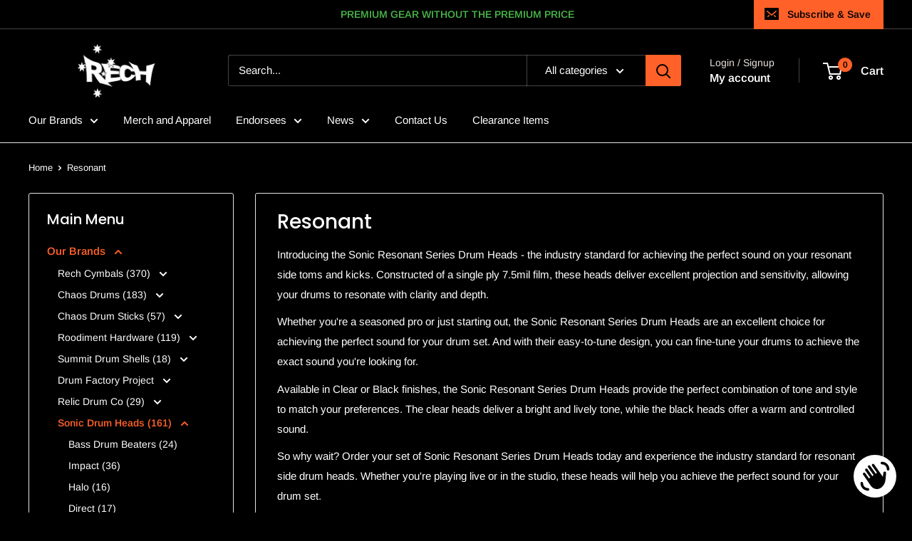

--- FILE ---
content_type: text/html; charset=utf-8
request_url: https://rech.com.au/collections/resonant
body_size: 48287
content:
<!doctype html>

<html class="no-js" lang="en">
  <head>
    <meta charset="utf-8">
    <meta name="viewport" content="width=device-width, initial-scale=1.0, height=device-height, minimum-scale=1.0, maximum-scale=1.0">
    <meta name="theme-color" content="#ff6128">
    <meta name="google-site-verification" content="scjMALKJs7gSUq4OI37WAfBLspIHu_Mdtr9pYmlPB3Y" />
<!-- Google Tag Manager -->
<script>(function(w,d,s,l,i){w[l]=w[l]||[];w[l].push({'gtm.start':
new Date().getTime(),event:'gtm.js'});var f=d.getElementsByTagName(s)[0],
j=d.createElement(s),dl=l!='dataLayer'?'&l='+l:'';j.async=true;j.src=
'https://www.googletagmanager.com/gtm.js?id='+i+dl;f.parentNode.insertBefore(j,f);
})(window,document,'script','dataLayer','GTM-WCDCNW2');</script>
<!-- End Google Tag Manager -->
    <title>Resonant</title><meta name="description" content="Introducing the Sonic Resonant Series Drum Heads - the industry standard for achieving the perfect sound on your resonant side toms and kicks. Constructed of a single ply 7.5mil film, these heads deliver excellent projection and sensitivity, allowing your drums to resonate with clarity and depth. Whether you&#39;re a seaso"><link rel="canonical" href="https://rech.com.au/collections/resonant"><link rel="shortcut icon" href="//rech.com.au/cdn/shop/files/RECH_LOGO_SQUARE_ORANGE_1_96x96.jpg?v=1664428283" type="image/png"><link rel="preload" as="style" href="//rech.com.au/cdn/shop/t/10/assets/theme.css?v=64896656854714595661759445600">
    <link rel="preload" as="script" href="//rech.com.au/cdn/shop/t/10/assets/theme.js?v=100952596617660054121759445600">
    <link rel="preconnect" href="https://cdn.shopify.com">
    <link rel="preconnect" href="https://fonts.shopifycdn.com">
    <link rel="dns-prefetch" href="https://productreviews.shopifycdn.com">
    <link rel="dns-prefetch" href="https://ajax.googleapis.com">
    <link rel="dns-prefetch" href="https://maps.googleapis.com">
    <link rel="dns-prefetch" href="https://maps.gstatic.com">

    <meta property="og:type" content="website">
  <meta property="og:title" content="Resonant">
  <meta property="og:image" content="http://rech.com.au/cdn/shop/products/RESONANTBLACK-SONICDRUMHEADS_94a46535-8eb5-43e8-a519-cf34aa0c1af2.jpg?v=1754527346">
  <meta property="og:image:secure_url" content="https://rech.com.au/cdn/shop/products/RESONANTBLACK-SONICDRUMHEADS_94a46535-8eb5-43e8-a519-cf34aa0c1af2.jpg?v=1754527346">
  <meta property="og:image:width" content="1024">
  <meta property="og:image:height" content="1025"><meta property="og:description" content="Introducing the Sonic Resonant Series Drum Heads - the industry standard for achieving the perfect sound on your resonant side toms and kicks. Constructed of a single ply 7.5mil film, these heads deliver excellent projection and sensitivity, allowing your drums to resonate with clarity and depth. Whether you&#39;re a seaso"><meta property="og:url" content="https://rech.com.au/collections/resonant">
<meta property="og:site_name" content="Rech"><meta name="twitter:card" content="summary"><meta name="twitter:title" content="Resonant">
  <meta name="twitter:description" content="Introducing the Sonic Resonant Series Drum Heads - the industry standard for achieving the perfect sound on your resonant side toms and kicks. Constructed of a single ply 7.5mil film, these heads deliver excellent projection and sensitivity, allowing your drums to resonate with clarity and depth. Whether you&#39;re a seasoned pro or just starting out, the Sonic Resonant Series Drum Heads are an excellent choice for achieving the perfect sound for your drum set. And with their easy-to-tune design, you can fine-tune your drums to achieve the exact sound you&#39;re looking for. Available in Clear or Black finishes, the Sonic Resonant Series Drum Heads provide the perfect combination of tone and style to match your preferences. The clear heads deliver a bright and lively tone, while the black heads offer a warm and controlled sound. So why wait? Order your">
  <meta name="twitter:image" content="https://rech.com.au/cdn/shop/products/RESONANTBLACK-SONICDRUMHEADS_94a46535-8eb5-43e8-a519-cf34aa0c1af2_600x600_crop_center.jpg?v=1754527346">
    <link rel="preload" href="//rech.com.au/cdn/fonts/poppins/poppins_n5.ad5b4b72b59a00358afc706450c864c3c8323842.woff2" as="font" type="font/woff2" crossorigin><link rel="preload" href="//rech.com.au/cdn/fonts/arimo/arimo_n4.a7efb558ca22d2002248bbe6f302a98edee38e35.woff2" as="font" type="font/woff2" crossorigin><style>
  @font-face {
  font-family: Poppins;
  font-weight: 500;
  font-style: normal;
  font-display: swap;
  src: url("//rech.com.au/cdn/fonts/poppins/poppins_n5.ad5b4b72b59a00358afc706450c864c3c8323842.woff2") format("woff2"),
       url("//rech.com.au/cdn/fonts/poppins/poppins_n5.33757fdf985af2d24b32fcd84c9a09224d4b2c39.woff") format("woff");
}

  @font-face {
  font-family: Arimo;
  font-weight: 400;
  font-style: normal;
  font-display: swap;
  src: url("//rech.com.au/cdn/fonts/arimo/arimo_n4.a7efb558ca22d2002248bbe6f302a98edee38e35.woff2") format("woff2"),
       url("//rech.com.au/cdn/fonts/arimo/arimo_n4.0da809f7d1d5ede2a73be7094ac00741efdb6387.woff") format("woff");
}

@font-face {
  font-family: Arimo;
  font-weight: 600;
  font-style: normal;
  font-display: swap;
  src: url("//rech.com.au/cdn/fonts/arimo/arimo_n6.9c18b0befd86597f319b7d7f925727d04c262b32.woff2") format("woff2"),
       url("//rech.com.au/cdn/fonts/arimo/arimo_n6.422bf6679b81a8bfb1b25d19299a53688390c2b9.woff") format("woff");
}

@font-face {
  font-family: Poppins;
  font-weight: 500;
  font-style: italic;
  font-display: swap;
  src: url("//rech.com.au/cdn/fonts/poppins/poppins_i5.6acfce842c096080e34792078ef3cb7c3aad24d4.woff2") format("woff2"),
       url("//rech.com.au/cdn/fonts/poppins/poppins_i5.a49113e4fe0ad7fd7716bd237f1602cbec299b3c.woff") format("woff");
}


  @font-face {
  font-family: Arimo;
  font-weight: 700;
  font-style: normal;
  font-display: swap;
  src: url("//rech.com.au/cdn/fonts/arimo/arimo_n7.1d2d0638e6a1228d86beb0e10006e3280ccb2d04.woff2") format("woff2"),
       url("//rech.com.au/cdn/fonts/arimo/arimo_n7.f4b9139e8eac4a17b38b8707044c20f54c3be479.woff") format("woff");
}

  @font-face {
  font-family: Arimo;
  font-weight: 400;
  font-style: italic;
  font-display: swap;
  src: url("//rech.com.au/cdn/fonts/arimo/arimo_i4.438ddb21a1b98c7230698d70dc1a21df235701b2.woff2") format("woff2"),
       url("//rech.com.au/cdn/fonts/arimo/arimo_i4.0e1908a0dc1ec32fabb5a03a0c9ee2083f82e3d7.woff") format("woff");
}

  @font-face {
  font-family: Arimo;
  font-weight: 700;
  font-style: italic;
  font-display: swap;
  src: url("//rech.com.au/cdn/fonts/arimo/arimo_i7.b9f09537c29041ec8d51f8cdb7c9b8e4f1f82cb1.woff2") format("woff2"),
       url("//rech.com.au/cdn/fonts/arimo/arimo_i7.ec659fc855f754fd0b1bd052e606bba1058f73da.woff") format("woff");
}


  :root {
    --default-text-font-size : 15px;
    --base-text-font-size    : 15px;
    --heading-font-family    : Poppins, sans-serif;
    --heading-font-weight    : 500;
    --heading-font-style     : normal;
    --text-font-family       : Arimo, sans-serif;
    --text-font-weight       : 400;
    --text-font-style        : normal;
    --text-font-bolder-weight: 600;
    --text-link-decoration   : underline;

    --text-color               : #ffffff;
    --text-color-rgb           : 255, 255, 255;
    --heading-color            : #ffffff;
    --border-color             : #e7e2de;
    --border-color-rgb         : 231, 226, 222;
    --form-border-color        : #dcd5cf;
    --accent-color             : #ff6128;
    --accent-color-rgb         : 255, 97, 40;
    --link-color               : #ff6128;
    --link-color-hover         : #da3a00;
    --background               : #000000;
    --secondary-background     : #000000;
    --secondary-background-rgb : 0, 0, 0;
    --accent-background        : rgba(255, 97, 40, 0.08);

    --input-background: #000000;

    --error-color       : #f71b1b;
    --error-background  : rgba(247, 27, 27, 0.07);
    --success-color     : #48b448;
    --success-background: rgba(72, 180, 72, 0.11);

    --primary-button-background      : #ff6128;
    --primary-button-background-rgb  : 255, 97, 40;
    --primary-button-text-color      : #ffffff;
    --secondary-button-background    : #3a2a2f;
    --secondary-button-background-rgb: 58, 42, 47;
    --secondary-button-text-color    : #ffffff;

    --header-background      : #000000;
    --header-text-color      : #ffffff;
    --header-light-text-color: #e9e2dd;
    --header-border-color    : rgba(233, 226, 221, 0.3);
    --header-accent-color    : #ff6128;

    --footer-background-color:    #000000;
    --footer-heading-text-color:  #ffffff;
    --footer-body-text-color:     #ffffff;
    --footer-body-text-color-rgb: 255, 255, 255;
    --footer-accent-color:        #ff6128;
    --footer-accent-color-rgb:    255, 97, 40;
    --footer-border:              1px solid var(--border-color);
    
    --flickity-arrow-color: #bcaea3;--product-on-sale-accent           : #ee0000;
    --product-on-sale-accent-rgb       : 238, 0, 0;
    --product-on-sale-color            : #ffffff;
    --product-in-stock-color           : #008a00;
    --product-low-stock-color          : #ee0000;
    --product-sold-out-color           : #d1d1d4;
    --product-custom-label-1-background: #ff6128;
    --product-custom-label-1-color     : #ffffff;
    --product-custom-label-2-background: #a95ebe;
    --product-custom-label-2-color     : #ffffff;
    --product-review-star-color        : #ffb647;

    --mobile-container-gutter : 20px;
    --desktop-container-gutter: 40px;

    /* Shopify related variables */
    --payment-terms-background-color: #000000;
  }
</style>

<script>
  // IE11 does not have support for CSS variables, so we have to polyfill them
  if (!(((window || {}).CSS || {}).supports && window.CSS.supports('(--a: 0)'))) {
    const script = document.createElement('script');
    script.type = 'text/javascript';
    script.src = 'https://cdn.jsdelivr.net/npm/css-vars-ponyfill@2';
    script.onload = function() {
      cssVars({});
    };

    document.getElementsByTagName('head')[0].appendChild(script);
  }
</script>


    <script>window.performance && window.performance.mark && window.performance.mark('shopify.content_for_header.start');</script><meta name="facebook-domain-verification" content="mrcwb3qqiryiswynljzsfw7qwztg3z">
<meta name="google-site-verification" content="jehIZAxVnwJmIASy9zXzaOUfViCzZOm8IqJD_p6GyAQ">
<meta id="shopify-digital-wallet" name="shopify-digital-wallet" content="/61753098475/digital_wallets/dialog">
<meta name="shopify-checkout-api-token" content="03a98b9daf4a1a067a2d29e1f3d952b3">
<meta id="in-context-paypal-metadata" data-shop-id="61753098475" data-venmo-supported="false" data-environment="production" data-locale="en_US" data-paypal-v4="true" data-currency="AUD">
<link rel="alternate" type="application/atom+xml" title="Feed" href="/collections/resonant.atom" />
<link rel="alternate" type="application/json+oembed" href="https://rech.com.au/collections/resonant.oembed">
<script async="async" src="/checkouts/internal/preloads.js?locale=en-AU"></script>
<link rel="preconnect" href="https://shop.app" crossorigin="anonymous">
<script async="async" src="https://shop.app/checkouts/internal/preloads.js?locale=en-AU&shop_id=61753098475" crossorigin="anonymous"></script>
<script id="apple-pay-shop-capabilities" type="application/json">{"shopId":61753098475,"countryCode":"AU","currencyCode":"AUD","merchantCapabilities":["supports3DS"],"merchantId":"gid:\/\/shopify\/Shop\/61753098475","merchantName":"Rech","requiredBillingContactFields":["postalAddress","email"],"requiredShippingContactFields":["postalAddress","email"],"shippingType":"shipping","supportedNetworks":["visa","masterCard","amex","jcb"],"total":{"type":"pending","label":"Rech","amount":"1.00"},"shopifyPaymentsEnabled":true,"supportsSubscriptions":true}</script>
<script id="shopify-features" type="application/json">{"accessToken":"03a98b9daf4a1a067a2d29e1f3d952b3","betas":["rich-media-storefront-analytics"],"domain":"rech.com.au","predictiveSearch":true,"shopId":61753098475,"locale":"en"}</script>
<script>var Shopify = Shopify || {};
Shopify.shop = "mass-music-store.myshopify.com";
Shopify.locale = "en";
Shopify.currency = {"active":"AUD","rate":"1.0"};
Shopify.country = "AU";
Shopify.theme = {"name":"Updated Rech Site V6.7 (OCT 2025)","id":155678638315,"schema_name":"Warehouse","schema_version":"6.7.0","theme_store_id":871,"role":"main"};
Shopify.theme.handle = "null";
Shopify.theme.style = {"id":null,"handle":null};
Shopify.cdnHost = "rech.com.au/cdn";
Shopify.routes = Shopify.routes || {};
Shopify.routes.root = "/";</script>
<script type="module">!function(o){(o.Shopify=o.Shopify||{}).modules=!0}(window);</script>
<script>!function(o){function n(){var o=[];function n(){o.push(Array.prototype.slice.apply(arguments))}return n.q=o,n}var t=o.Shopify=o.Shopify||{};t.loadFeatures=n(),t.autoloadFeatures=n()}(window);</script>
<script>
  window.ShopifyPay = window.ShopifyPay || {};
  window.ShopifyPay.apiHost = "shop.app\/pay";
  window.ShopifyPay.redirectState = null;
</script>
<script id="shop-js-analytics" type="application/json">{"pageType":"collection"}</script>
<script defer="defer" async type="module" src="//rech.com.au/cdn/shopifycloud/shop-js/modules/v2/client.init-shop-cart-sync_BN7fPSNr.en.esm.js"></script>
<script defer="defer" async type="module" src="//rech.com.au/cdn/shopifycloud/shop-js/modules/v2/chunk.common_Cbph3Kss.esm.js"></script>
<script defer="defer" async type="module" src="//rech.com.au/cdn/shopifycloud/shop-js/modules/v2/chunk.modal_DKumMAJ1.esm.js"></script>
<script type="module">
  await import("//rech.com.au/cdn/shopifycloud/shop-js/modules/v2/client.init-shop-cart-sync_BN7fPSNr.en.esm.js");
await import("//rech.com.au/cdn/shopifycloud/shop-js/modules/v2/chunk.common_Cbph3Kss.esm.js");
await import("//rech.com.au/cdn/shopifycloud/shop-js/modules/v2/chunk.modal_DKumMAJ1.esm.js");

  window.Shopify.SignInWithShop?.initShopCartSync?.({"fedCMEnabled":true,"windoidEnabled":true});

</script>
<script>
  window.Shopify = window.Shopify || {};
  if (!window.Shopify.featureAssets) window.Shopify.featureAssets = {};
  window.Shopify.featureAssets['shop-js'] = {"shop-cart-sync":["modules/v2/client.shop-cart-sync_CJVUk8Jm.en.esm.js","modules/v2/chunk.common_Cbph3Kss.esm.js","modules/v2/chunk.modal_DKumMAJ1.esm.js"],"init-fed-cm":["modules/v2/client.init-fed-cm_7Fvt41F4.en.esm.js","modules/v2/chunk.common_Cbph3Kss.esm.js","modules/v2/chunk.modal_DKumMAJ1.esm.js"],"init-shop-email-lookup-coordinator":["modules/v2/client.init-shop-email-lookup-coordinator_Cc088_bR.en.esm.js","modules/v2/chunk.common_Cbph3Kss.esm.js","modules/v2/chunk.modal_DKumMAJ1.esm.js"],"init-windoid":["modules/v2/client.init-windoid_hPopwJRj.en.esm.js","modules/v2/chunk.common_Cbph3Kss.esm.js","modules/v2/chunk.modal_DKumMAJ1.esm.js"],"shop-button":["modules/v2/client.shop-button_B0jaPSNF.en.esm.js","modules/v2/chunk.common_Cbph3Kss.esm.js","modules/v2/chunk.modal_DKumMAJ1.esm.js"],"shop-cash-offers":["modules/v2/client.shop-cash-offers_DPIskqss.en.esm.js","modules/v2/chunk.common_Cbph3Kss.esm.js","modules/v2/chunk.modal_DKumMAJ1.esm.js"],"shop-toast-manager":["modules/v2/client.shop-toast-manager_CK7RT69O.en.esm.js","modules/v2/chunk.common_Cbph3Kss.esm.js","modules/v2/chunk.modal_DKumMAJ1.esm.js"],"init-shop-cart-sync":["modules/v2/client.init-shop-cart-sync_BN7fPSNr.en.esm.js","modules/v2/chunk.common_Cbph3Kss.esm.js","modules/v2/chunk.modal_DKumMAJ1.esm.js"],"init-customer-accounts-sign-up":["modules/v2/client.init-customer-accounts-sign-up_CfPf4CXf.en.esm.js","modules/v2/client.shop-login-button_DeIztwXF.en.esm.js","modules/v2/chunk.common_Cbph3Kss.esm.js","modules/v2/chunk.modal_DKumMAJ1.esm.js"],"pay-button":["modules/v2/client.pay-button_CgIwFSYN.en.esm.js","modules/v2/chunk.common_Cbph3Kss.esm.js","modules/v2/chunk.modal_DKumMAJ1.esm.js"],"init-customer-accounts":["modules/v2/client.init-customer-accounts_DQ3x16JI.en.esm.js","modules/v2/client.shop-login-button_DeIztwXF.en.esm.js","modules/v2/chunk.common_Cbph3Kss.esm.js","modules/v2/chunk.modal_DKumMAJ1.esm.js"],"avatar":["modules/v2/client.avatar_BTnouDA3.en.esm.js"],"init-shop-for-new-customer-accounts":["modules/v2/client.init-shop-for-new-customer-accounts_CsZy_esa.en.esm.js","modules/v2/client.shop-login-button_DeIztwXF.en.esm.js","modules/v2/chunk.common_Cbph3Kss.esm.js","modules/v2/chunk.modal_DKumMAJ1.esm.js"],"shop-follow-button":["modules/v2/client.shop-follow-button_BRMJjgGd.en.esm.js","modules/v2/chunk.common_Cbph3Kss.esm.js","modules/v2/chunk.modal_DKumMAJ1.esm.js"],"checkout-modal":["modules/v2/client.checkout-modal_B9Drz_yf.en.esm.js","modules/v2/chunk.common_Cbph3Kss.esm.js","modules/v2/chunk.modal_DKumMAJ1.esm.js"],"shop-login-button":["modules/v2/client.shop-login-button_DeIztwXF.en.esm.js","modules/v2/chunk.common_Cbph3Kss.esm.js","modules/v2/chunk.modal_DKumMAJ1.esm.js"],"lead-capture":["modules/v2/client.lead-capture_DXYzFM3R.en.esm.js","modules/v2/chunk.common_Cbph3Kss.esm.js","modules/v2/chunk.modal_DKumMAJ1.esm.js"],"shop-login":["modules/v2/client.shop-login_CA5pJqmO.en.esm.js","modules/v2/chunk.common_Cbph3Kss.esm.js","modules/v2/chunk.modal_DKumMAJ1.esm.js"],"payment-terms":["modules/v2/client.payment-terms_BxzfvcZJ.en.esm.js","modules/v2/chunk.common_Cbph3Kss.esm.js","modules/v2/chunk.modal_DKumMAJ1.esm.js"]};
</script>
<script>(function() {
  var isLoaded = false;
  function asyncLoad() {
    if (isLoaded) return;
    isLoaded = true;
    var urls = ["https:\/\/cdn.logbase.io\/lb-upsell-wrapper.js?shop=mass-music-store.myshopify.com","https:\/\/dawtemplatesmaster.com\/_shopify_app_ressources\/osaria_sap_v2\/style_papp_v2.js?v=1.1\u0026shop=mass-music-store.myshopify.com","https:\/\/dawtemplatesmaster.com\/_shopify_app_ressources\/osaria_sap_v2\/mediaelement-osaria.js?shop=mass-music-store.myshopify.com"];
    for (var i = 0; i < urls.length; i++) {
      var s = document.createElement('script');
      s.type = 'text/javascript';
      s.async = true;
      s.src = urls[i];
      var x = document.getElementsByTagName('script')[0];
      x.parentNode.insertBefore(s, x);
    }
  };
  if(window.attachEvent) {
    window.attachEvent('onload', asyncLoad);
  } else {
    window.addEventListener('load', asyncLoad, false);
  }
})();</script>
<script id="__st">var __st={"a":61753098475,"offset":39600,"reqid":"ad487f6e-9231-4397-a6ca-da88fa6ce9ee-1769979593","pageurl":"rech.com.au\/collections\/resonant","u":"f36087e78d03","p":"collection","rtyp":"collection","rid":412605350123};</script>
<script>window.ShopifyPaypalV4VisibilityTracking = true;</script>
<script id="captcha-bootstrap">!function(){'use strict';const t='contact',e='account',n='new_comment',o=[[t,t],['blogs',n],['comments',n],[t,'customer']],c=[[e,'customer_login'],[e,'guest_login'],[e,'recover_customer_password'],[e,'create_customer']],r=t=>t.map((([t,e])=>`form[action*='/${t}']:not([data-nocaptcha='true']) input[name='form_type'][value='${e}']`)).join(','),a=t=>()=>t?[...document.querySelectorAll(t)].map((t=>t.form)):[];function s(){const t=[...o],e=r(t);return a(e)}const i='password',u='form_key',d=['recaptcha-v3-token','g-recaptcha-response','h-captcha-response',i],f=()=>{try{return window.sessionStorage}catch{return}},m='__shopify_v',_=t=>t.elements[u];function p(t,e,n=!1){try{const o=window.sessionStorage,c=JSON.parse(o.getItem(e)),{data:r}=function(t){const{data:e,action:n}=t;return t[m]||n?{data:e,action:n}:{data:t,action:n}}(c);for(const[e,n]of Object.entries(r))t.elements[e]&&(t.elements[e].value=n);n&&o.removeItem(e)}catch(o){console.error('form repopulation failed',{error:o})}}const l='form_type',E='cptcha';function T(t){t.dataset[E]=!0}const w=window,h=w.document,L='Shopify',v='ce_forms',y='captcha';let A=!1;((t,e)=>{const n=(g='f06e6c50-85a8-45c8-87d0-21a2b65856fe',I='https://cdn.shopify.com/shopifycloud/storefront-forms-hcaptcha/ce_storefront_forms_captcha_hcaptcha.v1.5.2.iife.js',D={infoText:'Protected by hCaptcha',privacyText:'Privacy',termsText:'Terms'},(t,e,n)=>{const o=w[L][v],c=o.bindForm;if(c)return c(t,g,e,D).then(n);var r;o.q.push([[t,g,e,D],n]),r=I,A||(h.body.append(Object.assign(h.createElement('script'),{id:'captcha-provider',async:!0,src:r})),A=!0)});var g,I,D;w[L]=w[L]||{},w[L][v]=w[L][v]||{},w[L][v].q=[],w[L][y]=w[L][y]||{},w[L][y].protect=function(t,e){n(t,void 0,e),T(t)},Object.freeze(w[L][y]),function(t,e,n,w,h,L){const[v,y,A,g]=function(t,e,n){const i=e?o:[],u=t?c:[],d=[...i,...u],f=r(d),m=r(i),_=r(d.filter((([t,e])=>n.includes(e))));return[a(f),a(m),a(_),s()]}(w,h,L),I=t=>{const e=t.target;return e instanceof HTMLFormElement?e:e&&e.form},D=t=>v().includes(t);t.addEventListener('submit',(t=>{const e=I(t);if(!e)return;const n=D(e)&&!e.dataset.hcaptchaBound&&!e.dataset.recaptchaBound,o=_(e),c=g().includes(e)&&(!o||!o.value);(n||c)&&t.preventDefault(),c&&!n&&(function(t){try{if(!f())return;!function(t){const e=f();if(!e)return;const n=_(t);if(!n)return;const o=n.value;o&&e.removeItem(o)}(t);const e=Array.from(Array(32),(()=>Math.random().toString(36)[2])).join('');!function(t,e){_(t)||t.append(Object.assign(document.createElement('input'),{type:'hidden',name:u})),t.elements[u].value=e}(t,e),function(t,e){const n=f();if(!n)return;const o=[...t.querySelectorAll(`input[type='${i}']`)].map((({name:t})=>t)),c=[...d,...o],r={};for(const[a,s]of new FormData(t).entries())c.includes(a)||(r[a]=s);n.setItem(e,JSON.stringify({[m]:1,action:t.action,data:r}))}(t,e)}catch(e){console.error('failed to persist form',e)}}(e),e.submit())}));const S=(t,e)=>{t&&!t.dataset[E]&&(n(t,e.some((e=>e===t))),T(t))};for(const o of['focusin','change'])t.addEventListener(o,(t=>{const e=I(t);D(e)&&S(e,y())}));const B=e.get('form_key'),M=e.get(l),P=B&&M;t.addEventListener('DOMContentLoaded',(()=>{const t=y();if(P)for(const e of t)e.elements[l].value===M&&p(e,B);[...new Set([...A(),...v().filter((t=>'true'===t.dataset.shopifyCaptcha))])].forEach((e=>S(e,t)))}))}(h,new URLSearchParams(w.location.search),n,t,e,['guest_login'])})(!0,!0)}();</script>
<script integrity="sha256-4kQ18oKyAcykRKYeNunJcIwy7WH5gtpwJnB7kiuLZ1E=" data-source-attribution="shopify.loadfeatures" defer="defer" src="//rech.com.au/cdn/shopifycloud/storefront/assets/storefront/load_feature-a0a9edcb.js" crossorigin="anonymous"></script>
<script crossorigin="anonymous" defer="defer" src="//rech.com.au/cdn/shopifycloud/storefront/assets/shopify_pay/storefront-65b4c6d7.js?v=20250812"></script>
<script data-source-attribution="shopify.dynamic_checkout.dynamic.init">var Shopify=Shopify||{};Shopify.PaymentButton=Shopify.PaymentButton||{isStorefrontPortableWallets:!0,init:function(){window.Shopify.PaymentButton.init=function(){};var t=document.createElement("script");t.src="https://rech.com.au/cdn/shopifycloud/portable-wallets/latest/portable-wallets.en.js",t.type="module",document.head.appendChild(t)}};
</script>
<script data-source-attribution="shopify.dynamic_checkout.buyer_consent">
  function portableWalletsHideBuyerConsent(e){var t=document.getElementById("shopify-buyer-consent"),n=document.getElementById("shopify-subscription-policy-button");t&&n&&(t.classList.add("hidden"),t.setAttribute("aria-hidden","true"),n.removeEventListener("click",e))}function portableWalletsShowBuyerConsent(e){var t=document.getElementById("shopify-buyer-consent"),n=document.getElementById("shopify-subscription-policy-button");t&&n&&(t.classList.remove("hidden"),t.removeAttribute("aria-hidden"),n.addEventListener("click",e))}window.Shopify?.PaymentButton&&(window.Shopify.PaymentButton.hideBuyerConsent=portableWalletsHideBuyerConsent,window.Shopify.PaymentButton.showBuyerConsent=portableWalletsShowBuyerConsent);
</script>
<script data-source-attribution="shopify.dynamic_checkout.cart.bootstrap">document.addEventListener("DOMContentLoaded",(function(){function t(){return document.querySelector("shopify-accelerated-checkout-cart, shopify-accelerated-checkout")}if(t())Shopify.PaymentButton.init();else{new MutationObserver((function(e,n){t()&&(Shopify.PaymentButton.init(),n.disconnect())})).observe(document.body,{childList:!0,subtree:!0})}}));
</script>
<script id='scb4127' type='text/javascript' async='' src='https://rech.com.au/cdn/shopifycloud/privacy-banner/storefront-banner.js'></script><link id="shopify-accelerated-checkout-styles" rel="stylesheet" media="screen" href="https://rech.com.au/cdn/shopifycloud/portable-wallets/latest/accelerated-checkout-backwards-compat.css" crossorigin="anonymous">
<style id="shopify-accelerated-checkout-cart">
        #shopify-buyer-consent {
  margin-top: 1em;
  display: inline-block;
  width: 100%;
}

#shopify-buyer-consent.hidden {
  display: none;
}

#shopify-subscription-policy-button {
  background: none;
  border: none;
  padding: 0;
  text-decoration: underline;
  font-size: inherit;
  cursor: pointer;
}

#shopify-subscription-policy-button::before {
  box-shadow: none;
}

      </style>

<script>window.performance && window.performance.mark && window.performance.mark('shopify.content_for_header.end');</script>

    <link rel="stylesheet" href="//rech.com.au/cdn/shop/t/10/assets/theme.css?v=64896656854714595661759445600">

    <script type="application/ld+json">
  {
    "@context": "https://schema.org",
    "@type": "BreadcrumbList",
    "itemListElement": [{
        "@type": "ListItem",
        "position": 1,
        "name": "Home",
        "item": "https://rech.com.au"
      },{
            "@type": "ListItem",
            "position": 2,
            "name": "Resonant",
            "item": "https://rech.com.au/collections/resonant"
          }]
  }
</script>

    <script>
      // This allows to expose several variables to the global scope, to be used in scripts
      window.theme = {
        pageType: "collection",
        cartCount: 0,
        moneyFormat: "${{amount}}",
        moneyWithCurrencyFormat: "${{amount}} AUD",
        currencyCodeEnabled: true,
        showDiscount: true,
        discountMode: "percentage",
        cartType: "drawer"
      };

      window.routes = {
        rootUrl: "\/",
        rootUrlWithoutSlash: '',
        cartUrl: "\/cart",
        cartAddUrl: "\/cart\/add",
        cartChangeUrl: "\/cart\/change",
        searchUrl: "\/search",
        productRecommendationsUrl: "\/recommendations\/products"
      };

      window.languages = {
        productRegularPrice: "Regular price",
        productSalePrice: "Sale price",
        collectionOnSaleLabel: "Save {{savings}}",
        productFormUnavailable: "Unavailable",
        productFormAddToCart: "Add to cart",
        productFormPreOrder: "Pre-order",
        productFormSoldOut: "Sold out",
        productAdded: "Product has been added to your cart",
        productAddedShort: "Added!",
        shippingEstimatorNoResults: "No shipping could be found for your address.",
        shippingEstimatorOneResult: "There is one shipping rate for your address:",
        shippingEstimatorMultipleResults: "There are {{count}} shipping rates for your address:",
        shippingEstimatorErrors: "There are some errors:"
      };

      document.documentElement.className = document.documentElement.className.replace('no-js', 'js');
    </script><script src="//rech.com.au/cdn/shop/t/10/assets/theme.js?v=100952596617660054121759445600" defer></script>
    <script src="//rech.com.au/cdn/shop/t/10/assets/custom.js?v=102476495355921946141759445600" defer></script><script>
        (function () {
          window.onpageshow = function() {
            // We force re-freshing the cart content onpageshow, as most browsers will serve a cache copy when hitting the
            // back button, which cause staled data
            document.documentElement.dispatchEvent(new CustomEvent('cart:refresh', {
              bubbles: true,
              detail: {scrollToTop: false}
            }));
          };
        })();
      </script><!-- BEGIN app block: shopify://apps/xo-insert-code/blocks/insert-code-header/72017b12-3679-442e-b23c-5c62460717f5 --><!-- XO-InsertCode Header -->


<!-- Google Tag Manager -->
<script>(function(w,d,s,l,i){w[l]=w[l]||[];w[l].push({'gtm.start':
new Date().getTime(),event:'gtm.js'});var f=d.getElementsByTagName(s)[0],
j=d.createElement(s),dl=l!='dataLayer'?'&l='+l:'';j.async=true;j.src=
'https://www.googletagmanager.com/gtm.js?id='+i+dl;f.parentNode.insertBefore(j,f);
})(window,document,'script','dataLayer','GTM-WCDCNW2');</script>
<!-- End Google Tag Manager -->
  
<!-- End: XO-InsertCode Header -->


<!-- END app block --><!-- BEGIN app block: shopify://apps/sk-form-builder/blocks/app/f3e35b58-5874-4ef2-8e03-c92cda6e49eb --><div class="skformscript" data-src="https://cdn.shopify.com/extensions/019c0464-9a4b-7d89-8a13-14de18c766bd/formbuilder-theme-app-267/assets/skform.js"></div>

<script>
	window.skplan = {"freeplan": 1, "plan": null, "billable": true};
</script>
<!-- END app block --><script src="https://cdn.shopify.com/extensions/019c0f0d-335d-746a-9f01-9f7ed61510b6/lb-upsell-233/assets/lb-selleasy.js" type="text/javascript" defer="defer"></script>
<script src="https://cdn.shopify.com/extensions/019c0464-9a4b-7d89-8a13-14de18c766bd/formbuilder-theme-app-267/assets/formbuilder.js" type="text/javascript" defer="defer"></script>
<link href="https://cdn.shopify.com/extensions/019c0464-9a4b-7d89-8a13-14de18c766bd/formbuilder-theme-app-267/assets/formbuilder.css" rel="stylesheet" type="text/css" media="all">
<script src="https://cdn.shopify.com/extensions/e8878072-2f6b-4e89-8082-94b04320908d/inbox-1254/assets/inbox-chat-loader.js" type="text/javascript" defer="defer"></script>
<link href="https://monorail-edge.shopifysvc.com" rel="dns-prefetch">
<script>(function(){if ("sendBeacon" in navigator && "performance" in window) {try {var session_token_from_headers = performance.getEntriesByType('navigation')[0].serverTiming.find(x => x.name == '_s').description;} catch {var session_token_from_headers = undefined;}var session_cookie_matches = document.cookie.match(/_shopify_s=([^;]*)/);var session_token_from_cookie = session_cookie_matches && session_cookie_matches.length === 2 ? session_cookie_matches[1] : "";var session_token = session_token_from_headers || session_token_from_cookie || "";function handle_abandonment_event(e) {var entries = performance.getEntries().filter(function(entry) {return /monorail-edge.shopifysvc.com/.test(entry.name);});if (!window.abandonment_tracked && entries.length === 0) {window.abandonment_tracked = true;var currentMs = Date.now();var navigation_start = performance.timing.navigationStart;var payload = {shop_id: 61753098475,url: window.location.href,navigation_start,duration: currentMs - navigation_start,session_token,page_type: "collection"};window.navigator.sendBeacon("https://monorail-edge.shopifysvc.com/v1/produce", JSON.stringify({schema_id: "online_store_buyer_site_abandonment/1.1",payload: payload,metadata: {event_created_at_ms: currentMs,event_sent_at_ms: currentMs}}));}}window.addEventListener('pagehide', handle_abandonment_event);}}());</script>
<script id="web-pixels-manager-setup">(function e(e,d,r,n,o){if(void 0===o&&(o={}),!Boolean(null===(a=null===(i=window.Shopify)||void 0===i?void 0:i.analytics)||void 0===a?void 0:a.replayQueue)){var i,a;window.Shopify=window.Shopify||{};var t=window.Shopify;t.analytics=t.analytics||{};var s=t.analytics;s.replayQueue=[],s.publish=function(e,d,r){return s.replayQueue.push([e,d,r]),!0};try{self.performance.mark("wpm:start")}catch(e){}var l=function(){var e={modern:/Edge?\/(1{2}[4-9]|1[2-9]\d|[2-9]\d{2}|\d{4,})\.\d+(\.\d+|)|Firefox\/(1{2}[4-9]|1[2-9]\d|[2-9]\d{2}|\d{4,})\.\d+(\.\d+|)|Chrom(ium|e)\/(9{2}|\d{3,})\.\d+(\.\d+|)|(Maci|X1{2}).+ Version\/(15\.\d+|(1[6-9]|[2-9]\d|\d{3,})\.\d+)([,.]\d+|)( \(\w+\)|)( Mobile\/\w+|) Safari\/|Chrome.+OPR\/(9{2}|\d{3,})\.\d+\.\d+|(CPU[ +]OS|iPhone[ +]OS|CPU[ +]iPhone|CPU IPhone OS|CPU iPad OS)[ +]+(15[._]\d+|(1[6-9]|[2-9]\d|\d{3,})[._]\d+)([._]\d+|)|Android:?[ /-](13[3-9]|1[4-9]\d|[2-9]\d{2}|\d{4,})(\.\d+|)(\.\d+|)|Android.+Firefox\/(13[5-9]|1[4-9]\d|[2-9]\d{2}|\d{4,})\.\d+(\.\d+|)|Android.+Chrom(ium|e)\/(13[3-9]|1[4-9]\d|[2-9]\d{2}|\d{4,})\.\d+(\.\d+|)|SamsungBrowser\/([2-9]\d|\d{3,})\.\d+/,legacy:/Edge?\/(1[6-9]|[2-9]\d|\d{3,})\.\d+(\.\d+|)|Firefox\/(5[4-9]|[6-9]\d|\d{3,})\.\d+(\.\d+|)|Chrom(ium|e)\/(5[1-9]|[6-9]\d|\d{3,})\.\d+(\.\d+|)([\d.]+$|.*Safari\/(?![\d.]+ Edge\/[\d.]+$))|(Maci|X1{2}).+ Version\/(10\.\d+|(1[1-9]|[2-9]\d|\d{3,})\.\d+)([,.]\d+|)( \(\w+\)|)( Mobile\/\w+|) Safari\/|Chrome.+OPR\/(3[89]|[4-9]\d|\d{3,})\.\d+\.\d+|(CPU[ +]OS|iPhone[ +]OS|CPU[ +]iPhone|CPU IPhone OS|CPU iPad OS)[ +]+(10[._]\d+|(1[1-9]|[2-9]\d|\d{3,})[._]\d+)([._]\d+|)|Android:?[ /-](13[3-9]|1[4-9]\d|[2-9]\d{2}|\d{4,})(\.\d+|)(\.\d+|)|Mobile Safari.+OPR\/([89]\d|\d{3,})\.\d+\.\d+|Android.+Firefox\/(13[5-9]|1[4-9]\d|[2-9]\d{2}|\d{4,})\.\d+(\.\d+|)|Android.+Chrom(ium|e)\/(13[3-9]|1[4-9]\d|[2-9]\d{2}|\d{4,})\.\d+(\.\d+|)|Android.+(UC? ?Browser|UCWEB|U3)[ /]?(15\.([5-9]|\d{2,})|(1[6-9]|[2-9]\d|\d{3,})\.\d+)\.\d+|SamsungBrowser\/(5\.\d+|([6-9]|\d{2,})\.\d+)|Android.+MQ{2}Browser\/(14(\.(9|\d{2,})|)|(1[5-9]|[2-9]\d|\d{3,})(\.\d+|))(\.\d+|)|K[Aa][Ii]OS\/(3\.\d+|([4-9]|\d{2,})\.\d+)(\.\d+|)/},d=e.modern,r=e.legacy,n=navigator.userAgent;return n.match(d)?"modern":n.match(r)?"legacy":"unknown"}(),u="modern"===l?"modern":"legacy",c=(null!=n?n:{modern:"",legacy:""})[u],f=function(e){return[e.baseUrl,"/wpm","/b",e.hashVersion,"modern"===e.buildTarget?"m":"l",".js"].join("")}({baseUrl:d,hashVersion:r,buildTarget:u}),m=function(e){var d=e.version,r=e.bundleTarget,n=e.surface,o=e.pageUrl,i=e.monorailEndpoint;return{emit:function(e){var a=e.status,t=e.errorMsg,s=(new Date).getTime(),l=JSON.stringify({metadata:{event_sent_at_ms:s},events:[{schema_id:"web_pixels_manager_load/3.1",payload:{version:d,bundle_target:r,page_url:o,status:a,surface:n,error_msg:t},metadata:{event_created_at_ms:s}}]});if(!i)return console&&console.warn&&console.warn("[Web Pixels Manager] No Monorail endpoint provided, skipping logging."),!1;try{return self.navigator.sendBeacon.bind(self.navigator)(i,l)}catch(e){}var u=new XMLHttpRequest;try{return u.open("POST",i,!0),u.setRequestHeader("Content-Type","text/plain"),u.send(l),!0}catch(e){return console&&console.warn&&console.warn("[Web Pixels Manager] Got an unhandled error while logging to Monorail."),!1}}}}({version:r,bundleTarget:l,surface:e.surface,pageUrl:self.location.href,monorailEndpoint:e.monorailEndpoint});try{o.browserTarget=l,function(e){var d=e.src,r=e.async,n=void 0===r||r,o=e.onload,i=e.onerror,a=e.sri,t=e.scriptDataAttributes,s=void 0===t?{}:t,l=document.createElement("script"),u=document.querySelector("head"),c=document.querySelector("body");if(l.async=n,l.src=d,a&&(l.integrity=a,l.crossOrigin="anonymous"),s)for(var f in s)if(Object.prototype.hasOwnProperty.call(s,f))try{l.dataset[f]=s[f]}catch(e){}if(o&&l.addEventListener("load",o),i&&l.addEventListener("error",i),u)u.appendChild(l);else{if(!c)throw new Error("Did not find a head or body element to append the script");c.appendChild(l)}}({src:f,async:!0,onload:function(){if(!function(){var e,d;return Boolean(null===(d=null===(e=window.Shopify)||void 0===e?void 0:e.analytics)||void 0===d?void 0:d.initialized)}()){var d=window.webPixelsManager.init(e)||void 0;if(d){var r=window.Shopify.analytics;r.replayQueue.forEach((function(e){var r=e[0],n=e[1],o=e[2];d.publishCustomEvent(r,n,o)})),r.replayQueue=[],r.publish=d.publishCustomEvent,r.visitor=d.visitor,r.initialized=!0}}},onerror:function(){return m.emit({status:"failed",errorMsg:"".concat(f," has failed to load")})},sri:function(e){var d=/^sha384-[A-Za-z0-9+/=]+$/;return"string"==typeof e&&d.test(e)}(c)?c:"",scriptDataAttributes:o}),m.emit({status:"loading"})}catch(e){m.emit({status:"failed",errorMsg:(null==e?void 0:e.message)||"Unknown error"})}}})({shopId: 61753098475,storefrontBaseUrl: "https://rech.com.au",extensionsBaseUrl: "https://extensions.shopifycdn.com/cdn/shopifycloud/web-pixels-manager",monorailEndpoint: "https://monorail-edge.shopifysvc.com/unstable/produce_batch",surface: "storefront-renderer",enabledBetaFlags: ["2dca8a86"],webPixelsConfigList: [{"id":"516423915","configuration":"{\"config\":\"{\\\"pixel_id\\\":\\\"G-7Q6J343GNP\\\",\\\"target_country\\\":\\\"AU\\\",\\\"gtag_events\\\":[{\\\"type\\\":\\\"search\\\",\\\"action_label\\\":[\\\"G-7Q6J343GNP\\\",\\\"AW-11002117288\\\/d5OHCKykg-UDEKj5m_4o\\\"]},{\\\"type\\\":\\\"begin_checkout\\\",\\\"action_label\\\":[\\\"G-7Q6J343GNP\\\",\\\"AW-11002117288\\\/r12oCKmkg-UDEKj5m_4o\\\"]},{\\\"type\\\":\\\"view_item\\\",\\\"action_label\\\":[\\\"G-7Q6J343GNP\\\",\\\"AW-11002117288\\\/KfYpCKOkg-UDEKj5m_4o\\\",\\\"MC-K2262FD41F\\\"]},{\\\"type\\\":\\\"purchase\\\",\\\"action_label\\\":[\\\"G-7Q6J343GNP\\\",\\\"AW-11002117288\\\/MUPaCKCkg-UDEKj5m_4o\\\",\\\"MC-K2262FD41F\\\"]},{\\\"type\\\":\\\"page_view\\\",\\\"action_label\\\":[\\\"G-7Q6J343GNP\\\",\\\"AW-11002117288\\\/Th5LCJ2kg-UDEKj5m_4o\\\",\\\"MC-K2262FD41F\\\"]},{\\\"type\\\":\\\"add_payment_info\\\",\\\"action_label\\\":[\\\"G-7Q6J343GNP\\\",\\\"AW-11002117288\\\/-Y0UCK-kg-UDEKj5m_4o\\\"]},{\\\"type\\\":\\\"add_to_cart\\\",\\\"action_label\\\":[\\\"G-7Q6J343GNP\\\",\\\"AW-11002117288\\\/YPyYCKakg-UDEKj5m_4o\\\"]}],\\\"enable_monitoring_mode\\\":false}\"}","eventPayloadVersion":"v1","runtimeContext":"OPEN","scriptVersion":"b2a88bafab3e21179ed38636efcd8a93","type":"APP","apiClientId":1780363,"privacyPurposes":[],"dataSharingAdjustments":{"protectedCustomerApprovalScopes":["read_customer_address","read_customer_email","read_customer_name","read_customer_personal_data","read_customer_phone"]}},{"id":"393937131","configuration":"{\"accountID\":\"selleasy-metrics-track\"}","eventPayloadVersion":"v1","runtimeContext":"STRICT","scriptVersion":"5aac1f99a8ca74af74cea751ede503d2","type":"APP","apiClientId":5519923,"privacyPurposes":[],"dataSharingAdjustments":{"protectedCustomerApprovalScopes":["read_customer_email","read_customer_name","read_customer_personal_data"]}},{"id":"195231979","configuration":"{\"pixel_id\":\"3896474860368713\",\"pixel_type\":\"facebook_pixel\",\"metaapp_system_user_token\":\"-\"}","eventPayloadVersion":"v1","runtimeContext":"OPEN","scriptVersion":"ca16bc87fe92b6042fbaa3acc2fbdaa6","type":"APP","apiClientId":2329312,"privacyPurposes":["ANALYTICS","MARKETING","SALE_OF_DATA"],"dataSharingAdjustments":{"protectedCustomerApprovalScopes":["read_customer_address","read_customer_email","read_customer_name","read_customer_personal_data","read_customer_phone"]}},{"id":"shopify-app-pixel","configuration":"{}","eventPayloadVersion":"v1","runtimeContext":"STRICT","scriptVersion":"0450","apiClientId":"shopify-pixel","type":"APP","privacyPurposes":["ANALYTICS","MARKETING"]},{"id":"shopify-custom-pixel","eventPayloadVersion":"v1","runtimeContext":"LAX","scriptVersion":"0450","apiClientId":"shopify-pixel","type":"CUSTOM","privacyPurposes":["ANALYTICS","MARKETING"]}],isMerchantRequest: false,initData: {"shop":{"name":"Rech","paymentSettings":{"currencyCode":"AUD"},"myshopifyDomain":"mass-music-store.myshopify.com","countryCode":"AU","storefrontUrl":"https:\/\/rech.com.au"},"customer":null,"cart":null,"checkout":null,"productVariants":[],"purchasingCompany":null},},"https://rech.com.au/cdn","1d2a099fw23dfb22ep557258f5m7a2edbae",{"modern":"","legacy":""},{"shopId":"61753098475","storefrontBaseUrl":"https:\/\/rech.com.au","extensionBaseUrl":"https:\/\/extensions.shopifycdn.com\/cdn\/shopifycloud\/web-pixels-manager","surface":"storefront-renderer","enabledBetaFlags":"[\"2dca8a86\"]","isMerchantRequest":"false","hashVersion":"1d2a099fw23dfb22ep557258f5m7a2edbae","publish":"custom","events":"[[\"page_viewed\",{}],[\"collection_viewed\",{\"collection\":{\"id\":\"412605350123\",\"title\":\"Resonant\",\"productVariants\":[{\"price\":{\"amount\":46.0,\"currencyCode\":\"AUD\"},\"product\":{\"title\":\"Sonic Resonant 22'' Black Bass Drum Head\",\"vendor\":\"Sonic\",\"id\":\"7859034882283\",\"untranslatedTitle\":\"Sonic Resonant 22'' Black Bass Drum Head\",\"url\":\"\/products\/sonic-resonant-22-black-bass-drum-head\",\"type\":\"Bass Drum Head\"},\"id\":\"43363539288299\",\"image\":{\"src\":\"\/\/rech.com.au\/cdn\/shop\/products\/RESONANTBLACK-SONICDRUMHEADS_94a46535-8eb5-43e8-a519-cf34aa0c1af2.jpg?v=1754527346\"},\"sku\":\"SON-RESB22\",\"title\":\"Without Mic Hole\",\"untranslatedTitle\":\"Without Mic Hole\"},{\"price\":{\"amount\":29.0,\"currencyCode\":\"AUD\"},\"product\":{\"title\":\"Sonic Resonant 16'' Black Drum Head\",\"vendor\":\"Sonic\",\"id\":\"7859019907307\",\"untranslatedTitle\":\"Sonic Resonant 16'' Black Drum Head\",\"url\":\"\/products\/sonic-resonant-16-black-drum-head\",\"type\":\"Drum Heads\"},\"id\":\"43363518316779\",\"image\":{\"src\":\"\/\/rech.com.au\/cdn\/shop\/products\/RESONANTBLACK-SONICDRUMHEADS_732f2e4e-b552-40e0-ba0f-0e8314cdb80a.jpg?v=1754527353\"},\"sku\":\"SON-RESB16\",\"title\":\"Default Title\",\"untranslatedTitle\":\"Default Title\"},{\"price\":{\"amount\":24.0,\"currencyCode\":\"AUD\"},\"product\":{\"title\":\"Sonic Resonant 14'' Clear Drum Head\",\"vendor\":\"Sonic\",\"id\":\"7859013681387\",\"untranslatedTitle\":\"Sonic Resonant 14'' Clear Drum Head\",\"url\":\"\/products\/sonic-resonant-14-clear-drum-head\",\"type\":\"Drum Heads\"},\"id\":\"43363509141739\",\"image\":{\"src\":\"\/\/rech.com.au\/cdn\/shop\/products\/RESONANTCLEAR-SONICDRUMHEADS_55820eea-0d07-4a8e-8d28-d4847ae9bbec.jpg?v=1754527358\"},\"sku\":\"SON-RESC14\",\"title\":\"Default Title\",\"untranslatedTitle\":\"Default Title\"},{\"price\":{\"amount\":25.0,\"currencyCode\":\"AUD\"},\"product\":{\"title\":\"Sonic Resonant 13'' Clear Drum Head\",\"vendor\":\"Sonic\",\"id\":\"7859012600043\",\"untranslatedTitle\":\"Sonic Resonant 13'' Clear Drum Head\",\"url\":\"\/products\/sonic-resonant-13-clear-drum-head\",\"type\":\"Drum Heads\"},\"id\":\"43363507798251\",\"image\":{\"src\":\"\/\/rech.com.au\/cdn\/shop\/products\/RESONANTCLEAR-SONICDRUMHEADS_b204718a-fc53-4677-9def-e145d23d96dc.jpg?v=1754527359\"},\"sku\":\"SON-RESC13\",\"title\":\"Default Title\",\"untranslatedTitle\":\"Default Title\"},{\"price\":{\"amount\":27.0,\"currencyCode\":\"AUD\"},\"product\":{\"title\":\"Sonic Resonant 14'' Black Drum Head\",\"vendor\":\"Sonic\",\"id\":\"7859020005611\",\"untranslatedTitle\":\"Sonic Resonant 14'' Black Drum Head\",\"url\":\"\/products\/sonic-resonant-14-black-drum-head\",\"type\":\"Drum Heads\"},\"id\":\"43363518415083\",\"image\":{\"src\":\"\/\/rech.com.au\/cdn\/shop\/products\/RESONANTBLACK-SONICDRUMHEADS_910ec420-50b9-4c28-9ff6-00122bd7820a.jpg?v=1754527352\"},\"sku\":\"SON-RESB14\",\"title\":\"Default Title\",\"untranslatedTitle\":\"Default Title\"},{\"price\":{\"amount\":22.0,\"currencyCode\":\"AUD\"},\"product\":{\"title\":\"Sonic Resonant 10'' Clear Drum Head\",\"vendor\":\"Sonic\",\"id\":\"7859011256555\",\"untranslatedTitle\":\"Sonic Resonant 10'' Clear Drum Head\",\"url\":\"\/products\/sonic-resonant-10-clear-drum-head\",\"type\":\"Drum Heads\"},\"id\":\"43363506520299\",\"image\":{\"src\":\"\/\/rech.com.au\/cdn\/shop\/products\/RESONANTCLEAR-SONICDRUMHEADS.jpg?v=1754527361\"},\"sku\":\"SON-RESC10\",\"title\":\"Default Title\",\"untranslatedTitle\":\"Default Title\"},{\"price\":{\"amount\":22.0,\"currencyCode\":\"AUD\"},\"product\":{\"title\":\"Sonic Resonant 12'' Clear Drum Head\",\"vendor\":\"Sonic\",\"id\":\"7859012108523\",\"untranslatedTitle\":\"Sonic Resonant 12'' Clear Drum Head\",\"url\":\"\/products\/sonic-resonant-12-clear-drum-head\",\"type\":\"Drum Heads\"},\"id\":\"43363507306731\",\"image\":{\"src\":\"\/\/rech.com.au\/cdn\/shop\/products\/RESONANTCLEAR-SONICDRUMHEADS_1ad6e02c-9887-4521-a815-f5d27e03da1d.jpg?v=1754527360\"},\"sku\":\"SON-RESC12\",\"title\":\"Default Title\",\"untranslatedTitle\":\"Default Title\"},{\"price\":{\"amount\":26.0,\"currencyCode\":\"AUD\"},\"product\":{\"title\":\"Sonic Resonant 16'' Clear Drum Head\",\"vendor\":\"Sonic\",\"id\":\"7859014205675\",\"untranslatedTitle\":\"Sonic Resonant 16'' Clear Drum Head\",\"url\":\"\/products\/sonic-resonant-16-clear-drum-head\",\"type\":\"Drum Heads\"},\"id\":\"43363509862635\",\"image\":{\"src\":\"\/\/rech.com.au\/cdn\/shop\/products\/RESONANTCLEAR-SONICDRUMHEADS_828299b4-efe1-4fec-a0ed-f8e997296471.jpg?v=1754527357\"},\"sku\":\"SON-RESC16\",\"title\":\"Default Title\",\"untranslatedTitle\":\"Default Title\"},{\"price\":{\"amount\":42.0,\"currencyCode\":\"AUD\"},\"product\":{\"title\":\"Sonic Resonant 20'' Black Bass Drum Head\",\"vendor\":\"Sonic\",\"id\":\"7859032424683\",\"untranslatedTitle\":\"Sonic Resonant 20'' Black Bass Drum Head\",\"url\":\"\/products\/sonic-resonant-20-black-bass-drum-head\",\"type\":\"Bass Drum Head\"},\"id\":\"43363538895083\",\"image\":{\"src\":\"\/\/rech.com.au\/cdn\/shop\/products\/RESONANTBLACK-SONICDRUMHEADS_16da7707-b419-4568-9c87-8326b9878895.jpg?v=1754527347\"},\"sku\":\"SON-RESB20\",\"title\":\"Without Mic Hole\",\"untranslatedTitle\":\"Without Mic Hole\"},{\"price\":{\"amount\":22.0,\"currencyCode\":\"AUD\"},\"product\":{\"title\":\"Sonic Resonant 10'' Black Drum Head\",\"vendor\":\"Sonic\",\"id\":\"7859020464363\",\"untranslatedTitle\":\"Sonic Resonant 10'' Black Drum Head\",\"url\":\"\/products\/sonic-resonant-10-black-drum-head\",\"type\":\"Drum Heads\"},\"id\":\"43363518808299\",\"image\":{\"src\":\"\/\/rech.com.au\/cdn\/shop\/products\/RESONANTBLACK-SONICDRUMHEADS.jpg?v=1754527348\"},\"sku\":\"SON-RESB10\",\"title\":\"Default Title\",\"untranslatedTitle\":\"Default Title\"},{\"price\":{\"amount\":23.0,\"currencyCode\":\"AUD\"},\"product\":{\"title\":\"Sonic Resonant 12'' Black Drum Head\",\"vendor\":\"Sonic\",\"id\":\"7859020333291\",\"untranslatedTitle\":\"Sonic Resonant 12'' Black Drum Head\",\"url\":\"\/products\/sonic-resonant-12-black-drum-head\",\"type\":\"Drum Heads\"},\"id\":\"43363518677227\",\"image\":{\"src\":\"\/\/rech.com.au\/cdn\/shop\/products\/RESONANTBLACK-SONICDRUMHEADS_74678109-7c0e-4b53-9f13-5f86511082a5.jpg?v=1754527349\"},\"sku\":\"SON-RESB12\",\"title\":\"Default Title\",\"untranslatedTitle\":\"Default Title\"},{\"price\":{\"amount\":29.0,\"currencyCode\":\"AUD\"},\"product\":{\"title\":\"Sonic Resonant 18'' Clear Drum Head\",\"vendor\":\"Sonic\",\"id\":\"7859015319787\",\"untranslatedTitle\":\"Sonic Resonant 18'' Clear Drum Head\",\"url\":\"\/products\/sonic-resonant-18-clear-drum-head\",\"type\":\"Drum Heads\"},\"id\":\"43363511173355\",\"image\":{\"src\":\"\/\/rech.com.au\/cdn\/shop\/products\/RESONANTCLEAR-SONICDRUMHEADS_0684663f-a921-4717-8dc9-d85eea5abbab.jpg?v=1754527356\"},\"sku\":\"SON-RESC18\",\"title\":\"Default Title\",\"untranslatedTitle\":\"Default Title\"},{\"price\":{\"amount\":33.0,\"currencyCode\":\"AUD\"},\"product\":{\"title\":\"Sonic Resonant 18'' Black Drum Head\",\"vendor\":\"Sonic\",\"id\":\"7859019612395\",\"untranslatedTitle\":\"Sonic Resonant 18'' Black Drum Head\",\"url\":\"\/products\/sonic-resonant-18-black-drum-head\",\"type\":\"Drum Heads\"},\"id\":\"43363518021867\",\"image\":{\"src\":\"\/\/rech.com.au\/cdn\/shop\/products\/RESONANTBLACK-SONICDRUMHEADS_b3af23c4-6a63-42e0-b3eb-93f1bd05cc9a.jpg?v=1754527354\"},\"sku\":\"SON-RESB18\",\"title\":\"Default Title\",\"untranslatedTitle\":\"Default Title\"},{\"price\":{\"amount\":22.0,\"currencyCode\":\"AUD\"},\"product\":{\"title\":\"Sonic Resonant 8'' Black Drum Head\",\"vendor\":\"Sonic\",\"id\":\"7859019481323\",\"untranslatedTitle\":\"Sonic Resonant 8'' Black Drum Head\",\"url\":\"\/products\/sonic-resonant-8-black-drum-head\",\"type\":\"Drum Heads\"},\"id\":\"43363517858027\",\"image\":{\"src\":\"\/\/rech.com.au\/cdn\/shop\/products\/RESONANTBLACK-SONICDRUMHEADS_603cfc3d-2dc0-4acb-b1fd-de818e7f9b83.jpg?v=1754527355\"},\"sku\":\"SON-RESB8\",\"title\":\"Default Title\",\"untranslatedTitle\":\"Default Title\"},{\"price\":{\"amount\":22.0,\"currencyCode\":\"AUD\"},\"product\":{\"title\":\"Sonic Resonant 8'' Clear Drum Head\",\"vendor\":\"Sonic\",\"id\":\"7859007783147\",\"untranslatedTitle\":\"Sonic Resonant 8'' Clear Drum Head\",\"url\":\"\/products\/sonic-resonant-8-clear-drum-head\",\"type\":\"Drum Heads\"},\"id\":\"43363502391531\",\"image\":{\"src\":\"\/\/rech.com.au\/cdn\/shop\/products\/RESONANTCLEAR-SONICDRUMHEADS_403834a5-1035-428c-864a-a8bd30f4a0c3.jpg?v=1754527362\"},\"sku\":\"SON-RESC8\",\"title\":\"Default Title\",\"untranslatedTitle\":\"Default Title\"},{\"price\":{\"amount\":37.0,\"currencyCode\":\"AUD\"},\"product\":{\"title\":\"Sonic Resonant 18'' Black Bass Drum Head\",\"vendor\":\"Sonic\",\"id\":\"8689634476267\",\"untranslatedTitle\":\"Sonic Resonant 18'' Black Bass Drum Head\",\"url\":\"\/products\/sonic-resonant-18-black-bass-drum-head\",\"type\":\"Drum Heads\"},\"id\":\"45670339903723\",\"image\":{\"src\":\"\/\/rech.com.au\/cdn\/shop\/products\/RESONANTBLACK-SONICDRUMHEADS_b3af23c4-6a63-42e0-b3eb-93f1bd05cc9a.jpg?v=1754527354\"},\"sku\":\"SON-RESB18KICK\",\"title\":\"Without Mic Hole\",\"untranslatedTitle\":\"Without Mic Hole\"},{\"price\":{\"amount\":48.0,\"currencyCode\":\"AUD\"},\"product\":{\"title\":\"Sonic Resonant 24'' Black Bass Drum Head\",\"vendor\":\"Sonic\",\"id\":\"7859035930859\",\"untranslatedTitle\":\"Sonic Resonant 24'' Black Bass Drum Head\",\"url\":\"\/products\/sonic-resonant-24-black-bass-drum-head\",\"type\":\"Bass Drum Head\"},\"id\":\"43363540697323\",\"image\":{\"src\":\"\/\/rech.com.au\/cdn\/shop\/products\/RESONANTBLACK-SONICDRUMHEADS_cf4404c4-28c9-4fae-9c92-52f04316a599.jpg?v=1754527345\"},\"sku\":\"SON-RESB24\",\"title\":\"Without Mic Hole\",\"untranslatedTitle\":\"Without Mic Hole\"},{\"price\":{\"amount\":25.0,\"currencyCode\":\"AUD\"},\"product\":{\"title\":\"Sonic Resonant 13'' Black Drum Head\",\"vendor\":\"Sonic\",\"id\":\"7859020169451\",\"untranslatedTitle\":\"Sonic Resonant 13'' Black Drum Head\",\"url\":\"\/products\/sonic-resonant-13-black-drum-head\",\"type\":\"Drum Heads\"},\"id\":\"43363518480619\",\"image\":{\"src\":\"\/\/rech.com.au\/cdn\/shop\/products\/RESONANTBLACK-SONICDRUMHEADS_54f37801-fb89-46e8-9487-d141d8e64ed6.jpg?v=1754527350\"},\"sku\":\"SON-RESB13\",\"title\":\"Default Title\",\"untranslatedTitle\":\"Default Title\"}]}}]]"});</script><script>
  window.ShopifyAnalytics = window.ShopifyAnalytics || {};
  window.ShopifyAnalytics.meta = window.ShopifyAnalytics.meta || {};
  window.ShopifyAnalytics.meta.currency = 'AUD';
  var meta = {"products":[{"id":7859034882283,"gid":"gid:\/\/shopify\/Product\/7859034882283","vendor":"Sonic","type":"Bass Drum Head","handle":"sonic-resonant-22-black-bass-drum-head","variants":[{"id":43363539288299,"price":4600,"name":"Sonic Resonant 22'' Black Bass Drum Head - Without Mic Hole","public_title":"Without Mic Hole","sku":"SON-RESB22"},{"id":43363539321067,"price":5300,"name":"Sonic Resonant 22'' Black Bass Drum Head - With Mic Hole","public_title":"With Mic Hole","sku":"SON-RESB22P"}],"remote":false},{"id":7859019907307,"gid":"gid:\/\/shopify\/Product\/7859019907307","vendor":"Sonic","type":"Drum Heads","handle":"sonic-resonant-16-black-drum-head","variants":[{"id":43363518316779,"price":2900,"name":"Sonic Resonant 16'' Black Drum Head","public_title":null,"sku":"SON-RESB16"}],"remote":false},{"id":7859013681387,"gid":"gid:\/\/shopify\/Product\/7859013681387","vendor":"Sonic","type":"Drum Heads","handle":"sonic-resonant-14-clear-drum-head","variants":[{"id":43363509141739,"price":2400,"name":"Sonic Resonant 14'' Clear Drum Head","public_title":null,"sku":"SON-RESC14"}],"remote":false},{"id":7859012600043,"gid":"gid:\/\/shopify\/Product\/7859012600043","vendor":"Sonic","type":"Drum Heads","handle":"sonic-resonant-13-clear-drum-head","variants":[{"id":43363507798251,"price":2500,"name":"Sonic Resonant 13'' Clear Drum Head","public_title":null,"sku":"SON-RESC13"}],"remote":false},{"id":7859020005611,"gid":"gid:\/\/shopify\/Product\/7859020005611","vendor":"Sonic","type":"Drum Heads","handle":"sonic-resonant-14-black-drum-head","variants":[{"id":43363518415083,"price":2700,"name":"Sonic Resonant 14'' Black Drum Head","public_title":null,"sku":"SON-RESB14"}],"remote":false},{"id":7859011256555,"gid":"gid:\/\/shopify\/Product\/7859011256555","vendor":"Sonic","type":"Drum Heads","handle":"sonic-resonant-10-clear-drum-head","variants":[{"id":43363506520299,"price":2200,"name":"Sonic Resonant 10'' Clear Drum Head","public_title":null,"sku":"SON-RESC10"}],"remote":false},{"id":7859012108523,"gid":"gid:\/\/shopify\/Product\/7859012108523","vendor":"Sonic","type":"Drum Heads","handle":"sonic-resonant-12-clear-drum-head","variants":[{"id":43363507306731,"price":2200,"name":"Sonic Resonant 12'' Clear Drum Head","public_title":null,"sku":"SON-RESC12"}],"remote":false},{"id":7859014205675,"gid":"gid:\/\/shopify\/Product\/7859014205675","vendor":"Sonic","type":"Drum Heads","handle":"sonic-resonant-16-clear-drum-head","variants":[{"id":43363509862635,"price":2600,"name":"Sonic Resonant 16'' Clear Drum Head","public_title":null,"sku":"SON-RESC16"}],"remote":false},{"id":7859032424683,"gid":"gid:\/\/shopify\/Product\/7859032424683","vendor":"Sonic","type":"Bass Drum Head","handle":"sonic-resonant-20-black-bass-drum-head","variants":[{"id":43363538895083,"price":4200,"name":"Sonic Resonant 20'' Black Bass Drum Head - Without Mic Hole","public_title":"Without Mic Hole","sku":"SON-RESB20"},{"id":43363538927851,"price":4700,"name":"Sonic Resonant 20'' Black Bass Drum Head - With Mic Hole","public_title":"With Mic Hole","sku":"SON-RESB20P"}],"remote":false},{"id":7859020464363,"gid":"gid:\/\/shopify\/Product\/7859020464363","vendor":"Sonic","type":"Drum Heads","handle":"sonic-resonant-10-black-drum-head","variants":[{"id":43363518808299,"price":2200,"name":"Sonic Resonant 10'' Black Drum Head","public_title":null,"sku":"SON-RESB10"}],"remote":false},{"id":7859020333291,"gid":"gid:\/\/shopify\/Product\/7859020333291","vendor":"Sonic","type":"Drum Heads","handle":"sonic-resonant-12-black-drum-head","variants":[{"id":43363518677227,"price":2300,"name":"Sonic Resonant 12'' Black Drum Head","public_title":null,"sku":"SON-RESB12"}],"remote":false},{"id":7859015319787,"gid":"gid:\/\/shopify\/Product\/7859015319787","vendor":"Sonic","type":"Drum Heads","handle":"sonic-resonant-18-clear-drum-head","variants":[{"id":43363511173355,"price":2900,"name":"Sonic Resonant 18'' Clear Drum Head","public_title":null,"sku":"SON-RESC18"}],"remote":false},{"id":7859019612395,"gid":"gid:\/\/shopify\/Product\/7859019612395","vendor":"Sonic","type":"Drum Heads","handle":"sonic-resonant-18-black-drum-head","variants":[{"id":43363518021867,"price":3300,"name":"Sonic Resonant 18'' Black Drum Head","public_title":null,"sku":"SON-RESB18"}],"remote":false},{"id":7859019481323,"gid":"gid:\/\/shopify\/Product\/7859019481323","vendor":"Sonic","type":"Drum Heads","handle":"sonic-resonant-8-black-drum-head","variants":[{"id":43363517858027,"price":2200,"name":"Sonic Resonant 8'' Black Drum Head","public_title":null,"sku":"SON-RESB8"}],"remote":false},{"id":7859007783147,"gid":"gid:\/\/shopify\/Product\/7859007783147","vendor":"Sonic","type":"Drum Heads","handle":"sonic-resonant-8-clear-drum-head","variants":[{"id":43363502391531,"price":2200,"name":"Sonic Resonant 8'' Clear Drum Head","public_title":null,"sku":"SON-RESC8"}],"remote":false},{"id":8689634476267,"gid":"gid:\/\/shopify\/Product\/8689634476267","vendor":"Sonic","type":"Drum Heads","handle":"sonic-resonant-18-black-bass-drum-head","variants":[{"id":45670339903723,"price":3700,"name":"Sonic Resonant 18'' Black Bass Drum Head - Without Mic Hole","public_title":"Without Mic Hole","sku":"SON-RESB18KICK"},{"id":45670339936491,"price":4200,"name":"Sonic Resonant 18'' Black Bass Drum Head - With Mic Hole","public_title":"With Mic Hole","sku":"SON-RESB18KICKP"}],"remote":false},{"id":7859035930859,"gid":"gid:\/\/shopify\/Product\/7859035930859","vendor":"Sonic","type":"Bass Drum Head","handle":"sonic-resonant-24-black-bass-drum-head","variants":[{"id":43363540697323,"price":4800,"name":"Sonic Resonant 24'' Black Bass Drum Head - Without Mic Hole","public_title":"Without Mic Hole","sku":"SON-RESB24"},{"id":43363540730091,"price":5500,"name":"Sonic Resonant 24'' Black Bass Drum Head - With Mic Hole","public_title":"With Mic Hole","sku":"SON-RESB24P"}],"remote":false},{"id":7859020169451,"gid":"gid:\/\/shopify\/Product\/7859020169451","vendor":"Sonic","type":"Drum Heads","handle":"sonic-resonant-13-black-drum-head","variants":[{"id":43363518480619,"price":2500,"name":"Sonic Resonant 13'' Black Drum Head","public_title":null,"sku":"SON-RESB13"}],"remote":false}],"page":{"pageType":"collection","resourceType":"collection","resourceId":412605350123,"requestId":"ad487f6e-9231-4397-a6ca-da88fa6ce9ee-1769979593"}};
  for (var attr in meta) {
    window.ShopifyAnalytics.meta[attr] = meta[attr];
  }
</script>
<script class="analytics">
  (function () {
    var customDocumentWrite = function(content) {
      var jquery = null;

      if (window.jQuery) {
        jquery = window.jQuery;
      } else if (window.Checkout && window.Checkout.$) {
        jquery = window.Checkout.$;
      }

      if (jquery) {
        jquery('body').append(content);
      }
    };

    var hasLoggedConversion = function(token) {
      if (token) {
        return document.cookie.indexOf('loggedConversion=' + token) !== -1;
      }
      return false;
    }

    var setCookieIfConversion = function(token) {
      if (token) {
        var twoMonthsFromNow = new Date(Date.now());
        twoMonthsFromNow.setMonth(twoMonthsFromNow.getMonth() + 2);

        document.cookie = 'loggedConversion=' + token + '; expires=' + twoMonthsFromNow;
      }
    }

    var trekkie = window.ShopifyAnalytics.lib = window.trekkie = window.trekkie || [];
    if (trekkie.integrations) {
      return;
    }
    trekkie.methods = [
      'identify',
      'page',
      'ready',
      'track',
      'trackForm',
      'trackLink'
    ];
    trekkie.factory = function(method) {
      return function() {
        var args = Array.prototype.slice.call(arguments);
        args.unshift(method);
        trekkie.push(args);
        return trekkie;
      };
    };
    for (var i = 0; i < trekkie.methods.length; i++) {
      var key = trekkie.methods[i];
      trekkie[key] = trekkie.factory(key);
    }
    trekkie.load = function(config) {
      trekkie.config = config || {};
      trekkie.config.initialDocumentCookie = document.cookie;
      var first = document.getElementsByTagName('script')[0];
      var script = document.createElement('script');
      script.type = 'text/javascript';
      script.onerror = function(e) {
        var scriptFallback = document.createElement('script');
        scriptFallback.type = 'text/javascript';
        scriptFallback.onerror = function(error) {
                var Monorail = {
      produce: function produce(monorailDomain, schemaId, payload) {
        var currentMs = new Date().getTime();
        var event = {
          schema_id: schemaId,
          payload: payload,
          metadata: {
            event_created_at_ms: currentMs,
            event_sent_at_ms: currentMs
          }
        };
        return Monorail.sendRequest("https://" + monorailDomain + "/v1/produce", JSON.stringify(event));
      },
      sendRequest: function sendRequest(endpointUrl, payload) {
        // Try the sendBeacon API
        if (window && window.navigator && typeof window.navigator.sendBeacon === 'function' && typeof window.Blob === 'function' && !Monorail.isIos12()) {
          var blobData = new window.Blob([payload], {
            type: 'text/plain'
          });

          if (window.navigator.sendBeacon(endpointUrl, blobData)) {
            return true;
          } // sendBeacon was not successful

        } // XHR beacon

        var xhr = new XMLHttpRequest();

        try {
          xhr.open('POST', endpointUrl);
          xhr.setRequestHeader('Content-Type', 'text/plain');
          xhr.send(payload);
        } catch (e) {
          console.log(e);
        }

        return false;
      },
      isIos12: function isIos12() {
        return window.navigator.userAgent.lastIndexOf('iPhone; CPU iPhone OS 12_') !== -1 || window.navigator.userAgent.lastIndexOf('iPad; CPU OS 12_') !== -1;
      }
    };
    Monorail.produce('monorail-edge.shopifysvc.com',
      'trekkie_storefront_load_errors/1.1',
      {shop_id: 61753098475,
      theme_id: 155678638315,
      app_name: "storefront",
      context_url: window.location.href,
      source_url: "//rech.com.au/cdn/s/trekkie.storefront.c59ea00e0474b293ae6629561379568a2d7c4bba.min.js"});

        };
        scriptFallback.async = true;
        scriptFallback.src = '//rech.com.au/cdn/s/trekkie.storefront.c59ea00e0474b293ae6629561379568a2d7c4bba.min.js';
        first.parentNode.insertBefore(scriptFallback, first);
      };
      script.async = true;
      script.src = '//rech.com.au/cdn/s/trekkie.storefront.c59ea00e0474b293ae6629561379568a2d7c4bba.min.js';
      first.parentNode.insertBefore(script, first);
    };
    trekkie.load(
      {"Trekkie":{"appName":"storefront","development":false,"defaultAttributes":{"shopId":61753098475,"isMerchantRequest":null,"themeId":155678638315,"themeCityHash":"18283830057685676979","contentLanguage":"en","currency":"AUD","eventMetadataId":"179125f6-f9cd-40ac-85f3-2c33eeae81eb"},"isServerSideCookieWritingEnabled":true,"monorailRegion":"shop_domain","enabledBetaFlags":["65f19447","b5387b81"]},"Session Attribution":{},"S2S":{"facebookCapiEnabled":true,"source":"trekkie-storefront-renderer","apiClientId":580111}}
    );

    var loaded = false;
    trekkie.ready(function() {
      if (loaded) return;
      loaded = true;

      window.ShopifyAnalytics.lib = window.trekkie;

      var originalDocumentWrite = document.write;
      document.write = customDocumentWrite;
      try { window.ShopifyAnalytics.merchantGoogleAnalytics.call(this); } catch(error) {};
      document.write = originalDocumentWrite;

      window.ShopifyAnalytics.lib.page(null,{"pageType":"collection","resourceType":"collection","resourceId":412605350123,"requestId":"ad487f6e-9231-4397-a6ca-da88fa6ce9ee-1769979593","shopifyEmitted":true});

      var match = window.location.pathname.match(/checkouts\/(.+)\/(thank_you|post_purchase)/)
      var token = match? match[1]: undefined;
      if (!hasLoggedConversion(token)) {
        setCookieIfConversion(token);
        window.ShopifyAnalytics.lib.track("Viewed Product Category",{"currency":"AUD","category":"Collection: resonant","collectionName":"resonant","collectionId":412605350123,"nonInteraction":true},undefined,undefined,{"shopifyEmitted":true});
      }
    });


        var eventsListenerScript = document.createElement('script');
        eventsListenerScript.async = true;
        eventsListenerScript.src = "//rech.com.au/cdn/shopifycloud/storefront/assets/shop_events_listener-3da45d37.js";
        document.getElementsByTagName('head')[0].appendChild(eventsListenerScript);

})();</script>
<script
  defer
  src="https://rech.com.au/cdn/shopifycloud/perf-kit/shopify-perf-kit-3.1.0.min.js"
  data-application="storefront-renderer"
  data-shop-id="61753098475"
  data-render-region="gcp-us-central1"
  data-page-type="collection"
  data-theme-instance-id="155678638315"
  data-theme-name="Warehouse"
  data-theme-version="6.7.0"
  data-monorail-region="shop_domain"
  data-resource-timing-sampling-rate="10"
  data-shs="true"
  data-shs-beacon="true"
  data-shs-export-with-fetch="true"
  data-shs-logs-sample-rate="1"
  data-shs-beacon-endpoint="https://rech.com.au/api/collect"
></script>
</head>

  <body class="warehouse--v4 features--animate-zoom template-collection " data-instant-intensity="viewport"><svg class="visually-hidden">
      <linearGradient id="rating-star-gradient-half">
        <stop offset="50%" stop-color="var(--product-review-star-color)" />
        <stop offset="50%" stop-color="rgba(var(--text-color-rgb), .4)" stop-opacity="0.4" />
      </linearGradient>
    </svg>
<!-- Google Tag Manager (noscript) -->
<noscript><iframe src="https://www.googletagmanager.com/ns.html?id=GTM-WCDCNW2"
height="0" width="0" style="display:none;visibility:hidden"></iframe></noscript>
<!-- End Google Tag Manager (noscript) -->
    <a href="#main" class="visually-hidden skip-to-content">Skip to content</a>
    <span class="loading-bar"></span><!-- BEGIN sections: header-group -->
<div id="shopify-section-sections--20609800372459__announcement-bar" class="shopify-section shopify-section-group-header-group shopify-section--announcement-bar"><section data-section-id="sections--20609800372459__announcement-bar" data-section-type="announcement-bar" data-section-settings="{
  &quot;showNewsletter&quot;: true
}"><div id="announcement-bar-newsletter" class="announcement-bar__newsletter hidden-phone" aria-hidden="true">
      <div class="container">
        <div class="announcement-bar__close-container">
          <button class="announcement-bar__close" data-action="toggle-newsletter">
            <span class="visually-hidden">Close</span><svg focusable="false" class="icon icon--close " viewBox="0 0 19 19" role="presentation">
      <path d="M9.1923882 8.39339828l7.7781745-7.7781746 1.4142136 1.41421357-7.7781746 7.77817459 7.7781746 7.77817456L16.9705627 19l-7.7781745-7.7781746L1.41421356 19 0 17.5857864l7.7781746-7.77817456L0 2.02943725 1.41421356.61522369 9.1923882 8.39339828z" fill="currentColor" fill-rule="evenodd"></path>
    </svg></button>
        </div>
      </div>

      <div class="container container--extra-narrow">
        <div class="announcement-bar__newsletter-inner"><h2 class="heading h1">Sign up for exclusive updates and discounts from RECH!</h2><div class="rte">
              <p><em>Unsubscribe at any time.</em></p>
            </div><div class="newsletter"><form method="post" action="/contact#newsletter-sections--20609800372459__announcement-bar" id="newsletter-sections--20609800372459__announcement-bar" accept-charset="UTF-8" class="form newsletter__form"><input type="hidden" name="form_type" value="customer" /><input type="hidden" name="utf8" value="✓" /><input type="hidden" name="contact[tags]" value="newsletter">
                <input type="hidden" name="contact[context]" value="announcement-bar">

                <div class="form__input-row">
                  <div class="form__input-wrapper form__input-wrapper--labelled">
                    <input type="email" id="announcement[contact][email]" name="contact[email]" class="form__field form__field--text" autofocus required>
                    <label for="announcement[contact][email]" class="form__floating-label">Your email</label>
                  </div>

                  <button type="submit" class="form__submit button button--primary">Subscribe</button>
                </div></form></div>
        </div>
      </div>
    </div><div class="announcement-bar">
    <div class="container">
      <div class="announcement-bar__inner"><a href="/collections" class="announcement-bar__content announcement-bar__content--center">PREMIUM GEAR WITHOUT THE PREMIUM PRICE</a><button type="button" class="announcement-bar__button hidden-phone" data-action="toggle-newsletter" aria-expanded="false" aria-controls="announcement-bar-newsletter"><svg focusable="false" class="icon icon--newsletter " viewBox="0 0 20 17" role="presentation">
      <path d="M19.1666667 0H.83333333C.37333333 0 0 .37995 0 .85v15.3c0 .47005.37333333.85.83333333.85H19.1666667c.46 0 .8333333-.37995.8333333-.85V.85c0-.47005-.3733333-.85-.8333333-.85zM7.20975004 10.8719018L5.3023283 12.7794369c-.14877889.1487878-.34409888.2235631-.53941886.2235631-.19531999 0-.39063998-.0747753-.53941887-.2235631-.29832076-.2983385-.29832076-.7805633 0-1.0789018L6.1309123 9.793l1.07883774 1.0789018zm8.56950946 1.9075351c-.1487789.1487878-.3440989.2235631-.5394189.2235631-.19532 0-.39064-.0747753-.5394189-.2235631L12.793 10.8719018 13.8718377 9.793l1.9074218 1.9075351c.2983207.2983385.2983207.7805633 0 1.0789018zm.9639048-7.45186267l-6.1248086 5.44429317c-.1706197.1516625-.3946127.2278826-.6186057.2278826-.223993 0-.447986-.0762201-.61860567-.2278826l-6.1248086-5.44429317c-.34211431-.30410267-.34211431-.79564457 0-1.09974723.34211431-.30410267.89509703-.30410267 1.23721134 0L9.99975 9.1222466l5.5062029-4.8944196c.3421143-.30410267.8950971-.30410267 1.2372114 0 .3421143.30410266.3421143.79564456 0 1.09974723z" fill="currentColor"></path>
    </svg>Subscribe &amp; Save</button></div>
    </div>
  </div>
</section>

<style>
  .announcement-bar {
    background: #000000;
    color: #48b448;
  }
</style>

<script>document.documentElement.style.setProperty('--announcement-bar-button-width', document.querySelector('.announcement-bar__button').clientWidth + 'px');document.documentElement.style.setProperty('--announcement-bar-height', document.getElementById('shopify-section-sections--20609800372459__announcement-bar').clientHeight + 'px');
</script>

</div><div id="shopify-section-sections--20609800372459__header" class="shopify-section shopify-section-group-header-group shopify-section__header"><section data-section-id="sections--20609800372459__header" data-section-type="header" data-section-settings="{
  &quot;navigationLayout&quot;: &quot;inline&quot;,
  &quot;desktopOpenTrigger&quot;: &quot;hover&quot;,
  &quot;useStickyHeader&quot;: true
}">
  <header class="header header--inline " role="banner">
    <div class="container">
      <div class="header__inner"><nav class="header__mobile-nav hidden-lap-and-up">
            <button class="header__mobile-nav-toggle icon-state touch-area" data-action="toggle-menu" aria-expanded="false" aria-haspopup="true" aria-controls="mobile-menu" aria-label="Open menu">
              <span class="icon-state__primary"><svg focusable="false" class="icon icon--hamburger-mobile " viewBox="0 0 20 16" role="presentation">
      <path d="M0 14h20v2H0v-2zM0 0h20v2H0V0zm0 7h20v2H0V7z" fill="currentColor" fill-rule="evenodd"></path>
    </svg></span>
              <span class="icon-state__secondary"><svg focusable="false" class="icon icon--close " viewBox="0 0 19 19" role="presentation">
      <path d="M9.1923882 8.39339828l7.7781745-7.7781746 1.4142136 1.41421357-7.7781746 7.77817459 7.7781746 7.77817456L16.9705627 19l-7.7781745-7.7781746L1.41421356 19 0 17.5857864l7.7781746-7.77817456L0 2.02943725 1.41421356.61522369 9.1923882 8.39339828z" fill="currentColor" fill-rule="evenodd"></path>
    </svg></span>
            </button><div id="mobile-menu" class="mobile-menu" aria-hidden="true"><svg focusable="false" class="icon icon--nav-triangle-borderless " viewBox="0 0 20 9" role="presentation">
      <path d="M.47108938 9c.2694725-.26871321.57077721-.56867841.90388257-.89986354C3.12384116 6.36134886 5.74788116 3.76338565 9.2467995.30653888c.4145057-.4095171 1.0844277-.40860098 1.4977971.00205122L19.4935156 9H.47108938z" fill="#000000"></path>
    </svg><div class="mobile-menu__inner">
    <div class="mobile-menu__panel">
      <div class="mobile-menu__section">
        <ul class="mobile-menu__nav" data-type="menu" role="list"><li class="mobile-menu__nav-item"><a href="/" class="mobile-menu__nav-link" data-type="menuitem">Home</a></li><li class="mobile-menu__nav-item"><button class="mobile-menu__nav-link" data-type="menuitem" aria-haspopup="true" aria-expanded="false" aria-controls="mobile-panel-1" data-action="open-panel">Our Brands<svg focusable="false" class="icon icon--arrow-right " viewBox="0 0 8 12" role="presentation">
      <path stroke="currentColor" stroke-width="2" d="M2 2l4 4-4 4" fill="none" stroke-linecap="square"></path>
    </svg></button></li><li class="mobile-menu__nav-item"><a href="/collections/merch-and-apparel" class="mobile-menu__nav-link" data-type="menuitem">Merch and Apparel</a></li><li class="mobile-menu__nav-item"><a href="/pages/our-endorsees" class="mobile-menu__nav-link" data-type="menuitem">Endorsees</a></li><li class="mobile-menu__nav-item"><button class="mobile-menu__nav-link" data-type="menuitem" aria-haspopup="true" aria-expanded="false" aria-controls="mobile-panel-4" data-action="open-panel">News<svg focusable="false" class="icon icon--arrow-right " viewBox="0 0 8 12" role="presentation">
      <path stroke="currentColor" stroke-width="2" d="M2 2l4 4-4 4" fill="none" stroke-linecap="square"></path>
    </svg></button></li><li class="mobile-menu__nav-item"><a href="/pages/contact" class="mobile-menu__nav-link" data-type="menuitem">Contact Us</a></li><li class="mobile-menu__nav-item"><a href="/collections/clearance" class="mobile-menu__nav-link" data-type="menuitem">Clearance Items</a></li></ul>
      </div><div class="mobile-menu__section mobile-menu__section--loose">
          <p class="mobile-menu__section-title heading h5">Follow Us</p><ul class="social-media__item-list social-media__item-list--stack list--unstyled" role="list">
    <li class="social-media__item social-media__item--facebook">
      <a href="https://www.facebook.com/RECHCYMBALS" target="_blank" rel="noopener" aria-label="Follow us on Facebook"><svg focusable="false" class="icon icon--facebook " viewBox="0 0 30 30">
      <path d="M15 30C6.71572875 30 0 23.2842712 0 15 0 6.71572875 6.71572875 0 15 0c8.2842712 0 15 6.71572875 15 15 0 8.2842712-6.7157288 15-15 15zm3.2142857-17.1429611h-2.1428678v-2.1425646c0-.5852979.8203285-1.07160109 1.0714928-1.07160109h1.071375v-2.1428925h-2.1428678c-2.3564786 0-3.2142536 1.98610393-3.2142536 3.21449359v2.1425646h-1.0714822l.0032143 2.1528011 1.0682679-.0099086v7.499969h3.2142536v-7.499969h2.1428678v-2.1428925z" fill="currentColor" fill-rule="evenodd"></path>
    </svg>Facebook</a>
    </li>

    
<li class="social-media__item social-media__item--instagram">
      <a href="https://instagram.com/rech_cymbals" target="_blank" rel="noopener" aria-label="Follow us on Instagram"><svg focusable="false" class="icon icon--instagram " role="presentation" viewBox="0 0 30 30">
      <path d="M15 30C6.71572875 30 0 23.2842712 0 15 0 6.71572875 6.71572875 0 15 0c8.2842712 0 15 6.71572875 15 15 0 8.2842712-6.7157288 15-15 15zm.0000159-23.03571429c-2.1823849 0-2.4560363.00925037-3.3131306.0483571-.8553081.03901103-1.4394529.17486384-1.9505835.37352345-.52841925.20532625-.9765517.48009406-1.42331254.926823-.44672894.44676084-.72149675.89489329-.926823 1.42331254-.19865961.5111306-.33451242 1.0952754-.37352345 1.9505835-.03910673.8570943-.0483571 1.1307457-.0483571 3.3131306 0 2.1823531.00925037 2.4560045.0483571 3.3130988.03901103.8553081.17486384 1.4394529.37352345 1.9505835.20532625.5284193.48009406.9765517.926823 1.4233125.44676084.446729.89489329.7214968 1.42331254.9268549.5111306.1986278 1.0952754.3344806 1.9505835.3734916.8570943.0391067 1.1307457.0483571 3.3131306.0483571 2.1823531 0 2.4560045-.0092504 3.3130988-.0483571.8553081-.039011 1.4394529-.1748638 1.9505835-.3734916.5284193-.2053581.9765517-.4801259 1.4233125-.9268549.446729-.4467608.7214968-.8948932.9268549-1.4233125.1986278-.5111306.3344806-1.0952754.3734916-1.9505835.0391067-.8570943.0483571-1.1307457.0483571-3.3130988 0-2.1823849-.0092504-2.4560363-.0483571-3.3131306-.039011-.8553081-.1748638-1.4394529-.3734916-1.9505835-.2053581-.52841925-.4801259-.9765517-.9268549-1.42331254-.4467608-.44672894-.8948932-.72149675-1.4233125-.926823-.5111306-.19865961-1.0952754-.33451242-1.9505835-.37352345-.8570943-.03910673-1.1307457-.0483571-3.3130988-.0483571zm0 1.44787387c2.1456068 0 2.3997686.00819774 3.2471022.04685789.7834742.03572556 1.2089592.1666342 1.4921162.27668167.3750864.14577303.6427729.31990322.9239522.60111439.2812111.28117926.4553413.54886575.6011144.92395217.1100474.283157.2409561.708642.2766816 1.4921162.0386602.8473336.0468579 1.1014954.0468579 3.247134 0 2.1456068-.0081977 2.3997686-.0468579 3.2471022-.0357255.7834742-.1666342 1.2089592-.2766816 1.4921162-.1457731.3750864-.3199033.6427729-.6011144.9239522-.2811793.2812111-.5488658.4553413-.9239522.6011144-.283157.1100474-.708642.2409561-1.4921162.2766816-.847206.0386602-1.1013359.0468579-3.2471022.0468579-2.1457981 0-2.3998961-.0081977-3.247134-.0468579-.7834742-.0357255-1.2089592-.1666342-1.4921162-.2766816-.37508642-.1457731-.64277291-.3199033-.92395217-.6011144-.28117927-.2811793-.45534136-.5488658-.60111439-.9239522-.11004747-.283157-.24095611-.708642-.27668167-1.4921162-.03866015-.8473336-.04685789-1.1014954-.04685789-3.2471022 0-2.1456386.00819774-2.3998004.04685789-3.247134.03572556-.7834742.1666342-1.2089592.27668167-1.4921162.14577303-.37508642.31990322-.64277291.60111439-.92395217.28117926-.28121117.54886575-.45534136.92395217-.60111439.283157-.11004747.708642-.24095611 1.4921162-.27668167.8473336-.03866015 1.1014954-.04685789 3.247134-.04685789zm0 9.26641182c-1.479357 0-2.6785873-1.1992303-2.6785873-2.6785555 0-1.479357 1.1992303-2.6785873 2.6785873-2.6785873 1.4793252 0 2.6785555 1.1992303 2.6785555 2.6785873 0 1.4793252-1.1992303 2.6785555-2.6785555 2.6785555zm0-6.8050167c-2.2790034 0-4.1264612 1.8474578-4.1264612 4.1264612 0 2.2789716 1.8474578 4.1264294 4.1264612 4.1264294 2.2789716 0 4.1264294-1.8474578 4.1264294-4.1264294 0-2.2790034-1.8474578-4.1264612-4.1264294-4.1264612zm5.2537621-.1630297c0-.532566-.431737-.96430298-.964303-.96430298-.532534 0-.964271.43173698-.964271.96430298 0 .5325659.431737.964271.964271.964271.532566 0 .964303-.4317051.964303-.964271z" fill="currentColor" fill-rule="evenodd"></path>
    </svg>Instagram</a>
    </li>

    
<li class="social-media__item social-media__item--youtube">
      <a href="https://www.youtube.com/c/RECHCYMBALSAUSTRALIA" target="_blank" rel="noopener" aria-label="Follow us on YouTube"><svg focusable="false" class="icon icon--youtube " role="presentation" viewBox="0 0 30 30">
      <path d="M15 30c8.2842712 0 15-6.7157288 15-15 0-8.28427125-6.7157288-15-15-15C6.71572875 0 0 6.71572875 0 15c0 8.2842712 6.71572875 15 15 15zm7.6656364-18.7823145C23 12.443121 23 15 23 15s0 2.5567903-.3343636 3.7824032c-.184.6760565-.7260909 1.208492-1.4145455 1.3892823C20.0033636 20.5 15 20.5 15 20.5s-5.00336364 0-6.25109091-.3283145c-.68836364-.1807903-1.23054545-.7132258-1.41454545-1.3892823C7 17.5567903 7 15 7 15s0-2.556879.33436364-3.7823145c.184-.6761452.72618181-1.2085807 1.41454545-1.38928227C9.99663636 9.5 15 9.5 15 9.5s5.0033636 0 6.2510909.32840323c.6884546.18070157 1.2305455.71313707 1.4145455 1.38928227zm-9.302 6.103758l4.1818181-2.3213548-4.1818181-2.3215322v4.642887z" fill="currentColor" fill-rule="evenodd"></path>
    </svg>YouTube</a>
    </li>

    

  </ul></div></div><div id="mobile-panel-1" class="mobile-menu__panel is-nested">
          <div class="mobile-menu__section is-sticky">
            <button class="mobile-menu__back-button" data-action="close-panel"><svg focusable="false" class="icon icon--arrow-left " viewBox="0 0 8 12" role="presentation">
      <path stroke="currentColor" stroke-width="2" d="M6 10L2 6l4-4" fill="none" stroke-linecap="square"></path>
    </svg> Back</button>
          </div>

          <div class="mobile-menu__section"><div class="mobile-menu__nav-list"><div class="mobile-menu__nav-list-item"><a href="/collections" class="mobile-menu__nav-list-toggle text--strong">View All</a></div><div class="mobile-menu__nav-list-item"><button class="mobile-menu__nav-list-toggle text--strong" aria-controls="mobile-list-1" aria-expanded="false" data-action="toggle-collapsible" data-close-siblings="false">Rech Cymbals<svg focusable="false" class="icon icon--arrow-bottom " viewBox="0 0 12 8" role="presentation">
      <path stroke="currentColor" stroke-width="2" d="M10 2L6 6 2 2" fill="none" stroke-linecap="square"></path>
    </svg>
                      </button>

                      <div id="mobile-list-1" class="mobile-menu__nav-collapsible">
                        <div class="mobile-menu__nav-collapsible-content">
                          <ul class="mobile-menu__nav" data-type="menu" role="list"><li class="mobile-menu__nav-item">
                                <a href="/collections/rech-cymbals" class="mobile-menu__nav-link" data-type="menuitem">View All</a>
                              </li><li class="mobile-menu__nav-item">
                                <a href="/collections/nuclear" class="mobile-menu__nav-link" data-type="menuitem">Nuclear</a>
                              </li><li class="mobile-menu__nav-item">
                                <a href="/collections/inferno" class="mobile-menu__nav-link" data-type="menuitem">Inferno</a>
                              </li><li class="mobile-menu__nav-item">
                                <a href="/collections/platinum" class="mobile-menu__nav-link" data-type="menuitem">Platinum</a>
                              </li><li class="mobile-menu__nav-item">
                                <a href="/collections/absolute" class="mobile-menu__nav-link" data-type="menuitem">Absolute</a>
                              </li><li class="mobile-menu__nav-item">
                                <a href="/collections/prestige" class="mobile-menu__nav-link" data-type="menuitem">Prestige</a>
                              </li><li class="mobile-menu__nav-item">
                                <a href="/collections/atomic" class="mobile-menu__nav-link" data-type="menuitem">Atomic</a>
                              </li><li class="mobile-menu__nav-item">
                                <a href="/collections/radiant" class="mobile-menu__nav-link" data-type="menuitem">Radiant</a>
                              </li><li class="mobile-menu__nav-item">
                                <a href="/collections/diablo" class="mobile-menu__nav-link" data-type="menuitem">Diablo</a>
                              </li><li class="mobile-menu__nav-item">
                                <a href="/collections/recruit" class="mobile-menu__nav-link" data-type="menuitem">Recruit</a>
                              </li><li class="mobile-menu__nav-item">
                                <a href="/collections/stealth" class="mobile-menu__nav-link" data-type="menuitem">Stealth</a>
                              </li><li class="mobile-menu__nav-item">
                                <a href="/collections/b8" class="mobile-menu__nav-link" data-type="menuitem">B8 (Discontinued)</a>
                              </li><li class="mobile-menu__nav-item">
                                <a href="/collections/effects" class="mobile-menu__nav-link" data-type="menuitem">Effects</a>
                              </li></ul>
                        </div>
                      </div></div><div class="mobile-menu__nav-list-item"><button class="mobile-menu__nav-list-toggle text--strong" aria-controls="mobile-list-2" aria-expanded="false" data-action="toggle-collapsible" data-close-siblings="false">Chaos Drums<svg focusable="false" class="icon icon--arrow-bottom " viewBox="0 0 12 8" role="presentation">
      <path stroke="currentColor" stroke-width="2" d="M10 2L6 6 2 2" fill="none" stroke-linecap="square"></path>
    </svg>
                      </button>

                      <div id="mobile-list-2" class="mobile-menu__nav-collapsible">
                        <div class="mobile-menu__nav-collapsible-content">
                          <ul class="mobile-menu__nav" data-type="menu" role="list"><li class="mobile-menu__nav-item">
                                <a href="/collections/chaos-drums" class="mobile-menu__nav-link" data-type="menuitem">View All</a>
                              </li><li class="mobile-menu__nav-item">
                                <a href="/collections/legend" class="mobile-menu__nav-link" data-type="menuitem">Legend</a>
                              </li><li class="mobile-menu__nav-item">
                                <a href="/collections/illusion" class="mobile-menu__nav-link" data-type="menuitem">Illusion</a>
                              </li><li class="mobile-menu__nav-item">
                                <a href="/collections/phoenix" class="mobile-menu__nav-link" data-type="menuitem">Phoenix</a>
                              </li><li class="mobile-menu__nav-item">
                                <a href="/collections/sovereign" class="mobile-menu__nav-link" data-type="menuitem">Sovereign</a>
                              </li><li class="mobile-menu__nav-item">
                                <a href="/collections/force" class="mobile-menu__nav-link" data-type="menuitem">Force</a>
                              </li><li class="mobile-menu__nav-item">
                                <a href="/collections/catalyst" class="mobile-menu__nav-link" data-type="menuitem">Catalyst</a>
                              </li><li class="mobile-menu__nav-item">
                                <a href="/collections/metal-forge" class="mobile-menu__nav-link" data-type="menuitem">Metal Forge</a>
                              </li><li class="mobile-menu__nav-item">
                                <a href="/collections/twenty-x" class="mobile-menu__nav-link" data-type="menuitem">Twenty X</a>
                              </li><li class="mobile-menu__nav-item">
                                <a href="/collections/chaos-drum-hardware" class="mobile-menu__nav-link" data-type="menuitem">Drum Hardware</a>
                              </li></ul>
                        </div>
                      </div></div><div class="mobile-menu__nav-list-item"><button class="mobile-menu__nav-list-toggle text--strong" aria-controls="mobile-list-3" aria-expanded="false" data-action="toggle-collapsible" data-close-siblings="false">Chaos Drum Sticks<svg focusable="false" class="icon icon--arrow-bottom " viewBox="0 0 12 8" role="presentation">
      <path stroke="currentColor" stroke-width="2" d="M10 2L6 6 2 2" fill="none" stroke-linecap="square"></path>
    </svg>
                      </button>

                      <div id="mobile-list-3" class="mobile-menu__nav-collapsible">
                        <div class="mobile-menu__nav-collapsible-content">
                          <ul class="mobile-menu__nav" data-type="menu" role="list"><li class="mobile-menu__nav-item">
                                <a href="/collections/drum-sticks" class="mobile-menu__nav-link" data-type="menuitem">View All</a>
                              </li><li class="mobile-menu__nav-item">
                                <a href="/collections/black-label" class="mobile-menu__nav-link" data-type="menuitem">Black Label</a>
                              </li><li class="mobile-menu__nav-item">
                                <a href="/collections/illuminate" class="mobile-menu__nav-link" data-type="menuitem">Illuminate</a>
                              </li><li class="mobile-menu__nav-item">
                                <a href="/collections/chromatics" class="mobile-menu__nav-link" data-type="menuitem">Chromatics</a>
                              </li><li class="mobile-menu__nav-item">
                                <a href="/collections/blue-label" class="mobile-menu__nav-link" data-type="menuitem">Blue Label</a>
                              </li><li class="mobile-menu__nav-item">
                                <a href="/collections/red-label" class="mobile-menu__nav-link" data-type="menuitem">Red Label</a>
                              </li><li class="mobile-menu__nav-item">
                                <a href="/collections/signature" class="mobile-menu__nav-link" data-type="menuitem">Signature</a>
                              </li><li class="mobile-menu__nav-item">
                                <a href="/collections/junior-sticks" class="mobile-menu__nav-link" data-type="menuitem">Junior</a>
                              </li><li class="mobile-menu__nav-item">
                                <a href="/collections/practice-pads-accessories" class="mobile-menu__nav-link" data-type="menuitem">Practice Pads & Accessories</a>
                              </li></ul>
                        </div>
                      </div></div><div class="mobile-menu__nav-list-item"><button class="mobile-menu__nav-list-toggle text--strong" aria-controls="mobile-list-4" aria-expanded="false" data-action="toggle-collapsible" data-close-siblings="false">Roodiment Hardware<svg focusable="false" class="icon icon--arrow-bottom " viewBox="0 0 12 8" role="presentation">
      <path stroke="currentColor" stroke-width="2" d="M10 2L6 6 2 2" fill="none" stroke-linecap="square"></path>
    </svg>
                      </button>

                      <div id="mobile-list-4" class="mobile-menu__nav-collapsible">
                        <div class="mobile-menu__nav-collapsible-content">
                          <ul class="mobile-menu__nav" data-type="menu" role="list"><li class="mobile-menu__nav-item">
                                <a href="/collections/roodiment-drum-hardware" class="mobile-menu__nav-link" data-type="menuitem">View All</a>
                              </li><li class="mobile-menu__nav-item">
                                <a href="/collections/roodiment-drum-hardware" class="mobile-menu__nav-link" data-type="menuitem">Drum Hardware</a>
                              </li><li class="mobile-menu__nav-item">
                                <a href="/collections/drum-racks" class="mobile-menu__nav-link" data-type="menuitem">Drum Racks</a>
                              </li><li class="mobile-menu__nav-item">
                                <a href="/collections/drum-bags" class="mobile-menu__nav-link" data-type="menuitem">Drum Bags</a>
                              </li><li class="mobile-menu__nav-item">
                                <a href="/collections/roodiment-drum-throne" class="mobile-menu__nav-link" data-type="menuitem">Drum Thrones</a>
                              </li></ul>
                        </div>
                      </div></div><div class="mobile-menu__nav-list-item"><button class="mobile-menu__nav-list-toggle text--strong" aria-controls="mobile-list-5" aria-expanded="false" data-action="toggle-collapsible" data-close-siblings="false">Summit Drum Shells<svg focusable="false" class="icon icon--arrow-bottom " viewBox="0 0 12 8" role="presentation">
      <path stroke="currentColor" stroke-width="2" d="M10 2L6 6 2 2" fill="none" stroke-linecap="square"></path>
    </svg>
                      </button>

                      <div id="mobile-list-5" class="mobile-menu__nav-collapsible">
                        <div class="mobile-menu__nav-collapsible-content">
                          <ul class="mobile-menu__nav" data-type="menu" role="list"><li class="mobile-menu__nav-item">
                                <a href="/collections/summit-drum-shells" class="mobile-menu__nav-link" data-type="menuitem">View All</a>
                              </li><li class="mobile-menu__nav-item">
                                <a href="/collections/pure-series" class="mobile-menu__nav-link" data-type="menuitem">Pure Series</a>
                              </li><li class="mobile-menu__nav-item">
                                <a href="/collections/exotic-series" class="mobile-menu__nav-link" data-type="menuitem">Exotic Series</a>
                              </li><li class="mobile-menu__nav-item">
                                <a href="/collections/exotic-series-copy" class="mobile-menu__nav-link" data-type="menuitem">Acrylic Series</a>
                              </li></ul>
                        </div>
                      </div></div><div class="mobile-menu__nav-list-item"><button class="mobile-menu__nav-list-toggle text--strong" aria-controls="mobile-list-6" aria-expanded="false" data-action="toggle-collapsible" data-close-siblings="false">Drum Factory Project<svg focusable="false" class="icon icon--arrow-bottom " viewBox="0 0 12 8" role="presentation">
      <path stroke="currentColor" stroke-width="2" d="M10 2L6 6 2 2" fill="none" stroke-linecap="square"></path>
    </svg>
                      </button>

                      <div id="mobile-list-6" class="mobile-menu__nav-collapsible">
                        <div class="mobile-menu__nav-collapsible-content">
                          <ul class="mobile-menu__nav" data-type="menu" role="list"><li class="mobile-menu__nav-item">
                                <a href="/collections/d-f-p" class="mobile-menu__nav-link" data-type="menuitem">View All</a>
                              </li><li class="mobile-menu__nav-item">
                                <a href="/collections/drum-wraps" class="mobile-menu__nav-link" data-type="menuitem">Drum Wraps</a>
                              </li><li class="mobile-menu__nav-item">
                                <a href="/collections/drum-hoops" class="mobile-menu__nav-link" data-type="menuitem">Drum Hoops</a>
                              </li><li class="mobile-menu__nav-item">
                                <a href="/collections/drum-lugs" class="mobile-menu__nav-link" data-type="menuitem">Drum Lugs</a>
                              </li><li class="mobile-menu__nav-item">
                                <a href="/collections/maple-birch-drum-shells" class="mobile-menu__nav-link" data-type="menuitem">Drum Shells</a>
                              </li><li class="mobile-menu__nav-item">
                                <a href="/collections/spurs-legs-mounts-brackets" class="mobile-menu__nav-link" data-type="menuitem">Tom Mounts, Legs, Brackets</a>
                              </li><li class="mobile-menu__nav-item">
                                <a href="/collections/bass-drum-spurs-claws" class="mobile-menu__nav-link" data-type="menuitem">Bass Drum Spurs & Claws</a>
                              </li><li class="mobile-menu__nav-item">
                                <a href="/collections/tension-rods-screws-vents" class="mobile-menu__nav-link" data-type="menuitem">Tension Rods, Screws, Vents</a>
                              </li><li class="mobile-menu__nav-item">
                                <a href="/collections/snare-strainers" class="mobile-menu__nav-link" data-type="menuitem">Snare Drum Strainers</a>
                              </li></ul>
                        </div>
                      </div></div><div class="mobile-menu__nav-list-item"><button class="mobile-menu__nav-list-toggle text--strong" aria-controls="mobile-list-7" aria-expanded="false" data-action="toggle-collapsible" data-close-siblings="false">Relic Drum Co.<svg focusable="false" class="icon icon--arrow-bottom " viewBox="0 0 12 8" role="presentation">
      <path stroke="currentColor" stroke-width="2" d="M10 2L6 6 2 2" fill="none" stroke-linecap="square"></path>
    </svg>
                      </button>

                      <div id="mobile-list-7" class="mobile-menu__nav-collapsible">
                        <div class="mobile-menu__nav-collapsible-content">
                          <ul class="mobile-menu__nav" data-type="menu" role="list"><li class="mobile-menu__nav-item">
                                <a href="/collections/relic-drum-co" class="mobile-menu__nav-link" data-type="menuitem">View All</a>
                              </li><li class="mobile-menu__nav-item">
                                <a href="/collections/lineage" class="mobile-menu__nav-link" data-type="menuitem">Lineage</a>
                              </li><li class="mobile-menu__nav-item">
                                <a href="/collections/tribute" class="mobile-menu__nav-link" data-type="menuitem">Tribute</a>
                              </li><li class="mobile-menu__nav-item">
                                <a href="/collections/accolade" class="mobile-menu__nav-link" data-type="menuitem">Accolade</a>
                              </li></ul>
                        </div>
                      </div></div><div class="mobile-menu__nav-list-item"><button class="mobile-menu__nav-list-toggle text--strong" aria-controls="mobile-list-8" aria-expanded="false" data-action="toggle-collapsible" data-close-siblings="false">Sonic Drum Heads<svg focusable="false" class="icon icon--arrow-bottom " viewBox="0 0 12 8" role="presentation">
      <path stroke="currentColor" stroke-width="2" d="M10 2L6 6 2 2" fill="none" stroke-linecap="square"></path>
    </svg>
                      </button>

                      <div id="mobile-list-8" class="mobile-menu__nav-collapsible">
                        <div class="mobile-menu__nav-collapsible-content">
                          <ul class="mobile-menu__nav" data-type="menu" role="list"><li class="mobile-menu__nav-item">
                                <a href="/collections/sonic-drumheads" class="mobile-menu__nav-link" data-type="menuitem">View All</a>
                              </li><li class="mobile-menu__nav-item">
                                <a href="/collections/bass-drum-beaters" class="mobile-menu__nav-link" data-type="menuitem">Bass Drum Beaters</a>
                              </li><li class="mobile-menu__nav-item">
                                <a href="/collections/impact" class="mobile-menu__nav-link" data-type="menuitem">Impact</a>
                              </li><li class="mobile-menu__nav-item">
                                <a href="/collections/halo" class="mobile-menu__nav-link" data-type="menuitem">Halo</a>
                              </li><li class="mobile-menu__nav-item">
                                <a href="/collections/direct" class="mobile-menu__nav-link" data-type="menuitem">Direct</a>
                              </li><li class="mobile-menu__nav-item">
                                <a href="/collections/direct-1" class="mobile-menu__nav-link" data-type="menuitem">Direct +</a>
                              </li><li class="mobile-menu__nav-item">
                                <a href="/collections/resonant" class="mobile-menu__nav-link" data-type="menuitem">Resonant</a>
                              </li><li class="mobile-menu__nav-item">
                                <a href="/collections/target" class="mobile-menu__nav-link" data-type="menuitem">Target</a>
                              </li><li class="mobile-menu__nav-item">
                                <a href="/collections/grit" class="mobile-menu__nav-link" data-type="menuitem">Grit</a>
                              </li><li class="mobile-menu__nav-item">
                                <a href="/collections/stomp" class="mobile-menu__nav-link" data-type="menuitem">Stomp</a>
                              </li><li class="mobile-menu__nav-item">
                                <a href="/collections/focus" class="mobile-menu__nav-link" data-type="menuitem">Focus</a>
                              </li><li class="mobile-menu__nav-item">
                                <a href="/collections/slam-patch" class="mobile-menu__nav-link" data-type="menuitem">Slam Patch</a>
                              </li></ul>
                        </div>
                      </div></div><div class="mobile-menu__nav-list-item"><button class="mobile-menu__nav-list-toggle text--strong" aria-controls="mobile-list-9" aria-expanded="false" data-action="toggle-collapsible" data-close-siblings="false">Mint Percussion<svg focusable="false" class="icon icon--arrow-bottom " viewBox="0 0 12 8" role="presentation">
      <path stroke="currentColor" stroke-width="2" d="M10 2L6 6 2 2" fill="none" stroke-linecap="square"></path>
    </svg>
                      </button>

                      <div id="mobile-list-9" class="mobile-menu__nav-collapsible">
                        <div class="mobile-menu__nav-collapsible-content">
                          <ul class="mobile-menu__nav" data-type="menu" role="list"><li class="mobile-menu__nav-item">
                                <a href="/collections/mint-percussion" class="mobile-menu__nav-link" data-type="menuitem">View All</a>
                              </li><li class="mobile-menu__nav-item">
                                <a href="/collections/roto-toms" class="mobile-menu__nav-link" data-type="menuitem">Roto Toms</a>
                              </li><li class="mobile-menu__nav-item">
                                <a href="/collections/chimes-tambourines" class="mobile-menu__nav-link" data-type="menuitem">Chimes & Tambourines</a>
                              </li><li class="mobile-menu__nav-item">
                                <a href="/collections/jam-blocks" class="mobile-menu__nav-link" data-type="menuitem">Jam Blocks</a>
                              </li><li class="mobile-menu__nav-item">
                                <a href="/collections/cowbells" class="mobile-menu__nav-link" data-type="menuitem">Cowbells & Accessories</a>
                              </li></ul>
                        </div>
                      </div></div></div></div>
        </div><div id="mobile-panel-4" class="mobile-menu__panel is-nested">
          <div class="mobile-menu__section is-sticky">
            <button class="mobile-menu__back-button" data-action="close-panel"><svg focusable="false" class="icon icon--arrow-left " viewBox="0 0 8 12" role="presentation">
      <path stroke="currentColor" stroke-width="2" d="M6 10L2 6l4-4" fill="none" stroke-linecap="square"></path>
    </svg> Back</button>
          </div>

          <div class="mobile-menu__section"><ul class="mobile-menu__nav" data-type="menu" role="list">
                <li class="mobile-menu__nav-item">
                  <a href="/blogs/news" class="mobile-menu__nav-link text--strong">News</a>
                </li><li class="mobile-menu__nav-item"><a href="/pages/rech-giveaways" class="mobile-menu__nav-link" data-type="menuitem">Giveaways with Rech</a></li></ul></div>
        </div><div id="mobile-panel-1-1" class="mobile-menu__panel is-nested">
                <div class="mobile-menu__section is-sticky">
                  <button class="mobile-menu__back-button" data-action="close-panel"><svg focusable="false" class="icon icon--arrow-left " viewBox="0 0 8 12" role="presentation">
      <path stroke="currentColor" stroke-width="2" d="M6 10L2 6l4-4" fill="none" stroke-linecap="square"></path>
    </svg> Back</button>
                </div>

                <div class="mobile-menu__section">
                  <ul class="mobile-menu__nav" data-type="menu" role="list">
                    <li class="mobile-menu__nav-item">
                      <a href="/collections/rech-cymbals" class="mobile-menu__nav-link text--strong">Rech Cymbals</a>
                    </li><li class="mobile-menu__nav-item">
                        <a href="/collections/rech-cymbals" class="mobile-menu__nav-link" data-type="menuitem">View All</a>
                      </li><li class="mobile-menu__nav-item">
                        <a href="/collections/nuclear" class="mobile-menu__nav-link" data-type="menuitem">Nuclear</a>
                      </li><li class="mobile-menu__nav-item">
                        <a href="/collections/inferno" class="mobile-menu__nav-link" data-type="menuitem">Inferno</a>
                      </li><li class="mobile-menu__nav-item">
                        <a href="/collections/platinum" class="mobile-menu__nav-link" data-type="menuitem">Platinum</a>
                      </li><li class="mobile-menu__nav-item">
                        <a href="/collections/absolute" class="mobile-menu__nav-link" data-type="menuitem">Absolute</a>
                      </li><li class="mobile-menu__nav-item">
                        <a href="/collections/prestige" class="mobile-menu__nav-link" data-type="menuitem">Prestige</a>
                      </li><li class="mobile-menu__nav-item">
                        <a href="/collections/atomic" class="mobile-menu__nav-link" data-type="menuitem">Atomic</a>
                      </li><li class="mobile-menu__nav-item">
                        <a href="/collections/radiant" class="mobile-menu__nav-link" data-type="menuitem">Radiant</a>
                      </li><li class="mobile-menu__nav-item">
                        <a href="/collections/diablo" class="mobile-menu__nav-link" data-type="menuitem">Diablo</a>
                      </li><li class="mobile-menu__nav-item">
                        <a href="/collections/recruit" class="mobile-menu__nav-link" data-type="menuitem">Recruit</a>
                      </li><li class="mobile-menu__nav-item">
                        <a href="/collections/stealth" class="mobile-menu__nav-link" data-type="menuitem">Stealth</a>
                      </li><li class="mobile-menu__nav-item">
                        <a href="/collections/b8" class="mobile-menu__nav-link" data-type="menuitem">B8 (Discontinued)</a>
                      </li><li class="mobile-menu__nav-item">
                        <a href="/collections/effects" class="mobile-menu__nav-link" data-type="menuitem">Effects</a>
                      </li></ul>
                </div>
              </div><div id="mobile-panel-1-2" class="mobile-menu__panel is-nested">
                <div class="mobile-menu__section is-sticky">
                  <button class="mobile-menu__back-button" data-action="close-panel"><svg focusable="false" class="icon icon--arrow-left " viewBox="0 0 8 12" role="presentation">
      <path stroke="currentColor" stroke-width="2" d="M6 10L2 6l4-4" fill="none" stroke-linecap="square"></path>
    </svg> Back</button>
                </div>

                <div class="mobile-menu__section">
                  <ul class="mobile-menu__nav" data-type="menu" role="list">
                    <li class="mobile-menu__nav-item">
                      <a href="/collections/chaos-drums" class="mobile-menu__nav-link text--strong">Chaos Drums</a>
                    </li><li class="mobile-menu__nav-item">
                        <a href="/collections/chaos-drums" class="mobile-menu__nav-link" data-type="menuitem">View All</a>
                      </li><li class="mobile-menu__nav-item">
                        <a href="/collections/legend" class="mobile-menu__nav-link" data-type="menuitem">Legend</a>
                      </li><li class="mobile-menu__nav-item">
                        <a href="/collections/illusion" class="mobile-menu__nav-link" data-type="menuitem">Illusion</a>
                      </li><li class="mobile-menu__nav-item">
                        <a href="/collections/phoenix" class="mobile-menu__nav-link" data-type="menuitem">Phoenix</a>
                      </li><li class="mobile-menu__nav-item">
                        <a href="/collections/sovereign" class="mobile-menu__nav-link" data-type="menuitem">Sovereign</a>
                      </li><li class="mobile-menu__nav-item">
                        <a href="/collections/force" class="mobile-menu__nav-link" data-type="menuitem">Force</a>
                      </li><li class="mobile-menu__nav-item">
                        <a href="/collections/catalyst" class="mobile-menu__nav-link" data-type="menuitem">Catalyst</a>
                      </li><li class="mobile-menu__nav-item">
                        <a href="/collections/metal-forge" class="mobile-menu__nav-link" data-type="menuitem">Metal Forge</a>
                      </li><li class="mobile-menu__nav-item">
                        <a href="/collections/twenty-x" class="mobile-menu__nav-link" data-type="menuitem">Twenty X</a>
                      </li><li class="mobile-menu__nav-item">
                        <a href="/collections/chaos-drum-hardware" class="mobile-menu__nav-link" data-type="menuitem">Drum Hardware</a>
                      </li></ul>
                </div>
              </div><div id="mobile-panel-1-3" class="mobile-menu__panel is-nested">
                <div class="mobile-menu__section is-sticky">
                  <button class="mobile-menu__back-button" data-action="close-panel"><svg focusable="false" class="icon icon--arrow-left " viewBox="0 0 8 12" role="presentation">
      <path stroke="currentColor" stroke-width="2" d="M6 10L2 6l4-4" fill="none" stroke-linecap="square"></path>
    </svg> Back</button>
                </div>

                <div class="mobile-menu__section">
                  <ul class="mobile-menu__nav" data-type="menu" role="list">
                    <li class="mobile-menu__nav-item">
                      <a href="/collections/drum-sticks" class="mobile-menu__nav-link text--strong">Chaos Drum Sticks</a>
                    </li><li class="mobile-menu__nav-item">
                        <a href="/collections/drum-sticks" class="mobile-menu__nav-link" data-type="menuitem">View All</a>
                      </li><li class="mobile-menu__nav-item">
                        <a href="/collections/black-label" class="mobile-menu__nav-link" data-type="menuitem">Black Label</a>
                      </li><li class="mobile-menu__nav-item">
                        <a href="/collections/illuminate" class="mobile-menu__nav-link" data-type="menuitem">Illuminate</a>
                      </li><li class="mobile-menu__nav-item">
                        <a href="/collections/chromatics" class="mobile-menu__nav-link" data-type="menuitem">Chromatics</a>
                      </li><li class="mobile-menu__nav-item">
                        <a href="/collections/blue-label" class="mobile-menu__nav-link" data-type="menuitem">Blue Label</a>
                      </li><li class="mobile-menu__nav-item">
                        <a href="/collections/red-label" class="mobile-menu__nav-link" data-type="menuitem">Red Label</a>
                      </li><li class="mobile-menu__nav-item">
                        <a href="/collections/signature" class="mobile-menu__nav-link" data-type="menuitem">Signature</a>
                      </li><li class="mobile-menu__nav-item">
                        <a href="/collections/junior-sticks" class="mobile-menu__nav-link" data-type="menuitem">Junior</a>
                      </li><li class="mobile-menu__nav-item">
                        <a href="/collections/practice-pads-accessories" class="mobile-menu__nav-link" data-type="menuitem">Practice Pads & Accessories</a>
                      </li></ul>
                </div>
              </div><div id="mobile-panel-1-4" class="mobile-menu__panel is-nested">
                <div class="mobile-menu__section is-sticky">
                  <button class="mobile-menu__back-button" data-action="close-panel"><svg focusable="false" class="icon icon--arrow-left " viewBox="0 0 8 12" role="presentation">
      <path stroke="currentColor" stroke-width="2" d="M6 10L2 6l4-4" fill="none" stroke-linecap="square"></path>
    </svg> Back</button>
                </div>

                <div class="mobile-menu__section">
                  <ul class="mobile-menu__nav" data-type="menu" role="list">
                    <li class="mobile-menu__nav-item">
                      <a href="/collections/roodiment-drum-hardware" class="mobile-menu__nav-link text--strong">Roodiment Hardware</a>
                    </li><li class="mobile-menu__nav-item">
                        <a href="/collections/roodiment-drum-hardware" class="mobile-menu__nav-link" data-type="menuitem">View All</a>
                      </li><li class="mobile-menu__nav-item">
                        <a href="/collections/roodiment-drum-hardware" class="mobile-menu__nav-link" data-type="menuitem">Drum Hardware</a>
                      </li><li class="mobile-menu__nav-item">
                        <a href="/collections/drum-racks" class="mobile-menu__nav-link" data-type="menuitem">Drum Racks</a>
                      </li><li class="mobile-menu__nav-item">
                        <a href="/collections/drum-bags" class="mobile-menu__nav-link" data-type="menuitem">Drum Bags</a>
                      </li><li class="mobile-menu__nav-item">
                        <a href="/collections/roodiment-drum-throne" class="mobile-menu__nav-link" data-type="menuitem">Drum Thrones</a>
                      </li></ul>
                </div>
              </div><div id="mobile-panel-1-5" class="mobile-menu__panel is-nested">
                <div class="mobile-menu__section is-sticky">
                  <button class="mobile-menu__back-button" data-action="close-panel"><svg focusable="false" class="icon icon--arrow-left " viewBox="0 0 8 12" role="presentation">
      <path stroke="currentColor" stroke-width="2" d="M6 10L2 6l4-4" fill="none" stroke-linecap="square"></path>
    </svg> Back</button>
                </div>

                <div class="mobile-menu__section">
                  <ul class="mobile-menu__nav" data-type="menu" role="list">
                    <li class="mobile-menu__nav-item">
                      <a href="/collections/summit-drum-shells" class="mobile-menu__nav-link text--strong">Summit Drum Shells</a>
                    </li><li class="mobile-menu__nav-item">
                        <a href="/collections/summit-drum-shells" class="mobile-menu__nav-link" data-type="menuitem">View All</a>
                      </li><li class="mobile-menu__nav-item">
                        <a href="/collections/pure-series" class="mobile-menu__nav-link" data-type="menuitem">Pure Series</a>
                      </li><li class="mobile-menu__nav-item">
                        <a href="/collections/exotic-series" class="mobile-menu__nav-link" data-type="menuitem">Exotic Series</a>
                      </li><li class="mobile-menu__nav-item">
                        <a href="/collections/exotic-series-copy" class="mobile-menu__nav-link" data-type="menuitem">Acrylic Series</a>
                      </li></ul>
                </div>
              </div><div id="mobile-panel-1-6" class="mobile-menu__panel is-nested">
                <div class="mobile-menu__section is-sticky">
                  <button class="mobile-menu__back-button" data-action="close-panel"><svg focusable="false" class="icon icon--arrow-left " viewBox="0 0 8 12" role="presentation">
      <path stroke="currentColor" stroke-width="2" d="M6 10L2 6l4-4" fill="none" stroke-linecap="square"></path>
    </svg> Back</button>
                </div>

                <div class="mobile-menu__section">
                  <ul class="mobile-menu__nav" data-type="menu" role="list">
                    <li class="mobile-menu__nav-item">
                      <a href="/collections/d-f-p" class="mobile-menu__nav-link text--strong">Drum Factory Project</a>
                    </li><li class="mobile-menu__nav-item">
                        <a href="/collections/d-f-p" class="mobile-menu__nav-link" data-type="menuitem">View All</a>
                      </li><li class="mobile-menu__nav-item">
                        <a href="/collections/drum-wraps" class="mobile-menu__nav-link" data-type="menuitem">Drum Wraps</a>
                      </li><li class="mobile-menu__nav-item">
                        <a href="/collections/drum-hoops" class="mobile-menu__nav-link" data-type="menuitem">Drum Hoops</a>
                      </li><li class="mobile-menu__nav-item">
                        <a href="/collections/drum-lugs" class="mobile-menu__nav-link" data-type="menuitem">Drum Lugs</a>
                      </li><li class="mobile-menu__nav-item">
                        <a href="/collections/maple-birch-drum-shells" class="mobile-menu__nav-link" data-type="menuitem">Drum Shells</a>
                      </li><li class="mobile-menu__nav-item">
                        <a href="/collections/spurs-legs-mounts-brackets" class="mobile-menu__nav-link" data-type="menuitem">Tom Mounts, Legs, Brackets</a>
                      </li><li class="mobile-menu__nav-item">
                        <a href="/collections/bass-drum-spurs-claws" class="mobile-menu__nav-link" data-type="menuitem">Bass Drum Spurs & Claws</a>
                      </li><li class="mobile-menu__nav-item">
                        <a href="/collections/tension-rods-screws-vents" class="mobile-menu__nav-link" data-type="menuitem">Tension Rods, Screws, Vents</a>
                      </li><li class="mobile-menu__nav-item">
                        <a href="/collections/snare-strainers" class="mobile-menu__nav-link" data-type="menuitem">Snare Drum Strainers</a>
                      </li></ul>
                </div>
              </div><div id="mobile-panel-1-7" class="mobile-menu__panel is-nested">
                <div class="mobile-menu__section is-sticky">
                  <button class="mobile-menu__back-button" data-action="close-panel"><svg focusable="false" class="icon icon--arrow-left " viewBox="0 0 8 12" role="presentation">
      <path stroke="currentColor" stroke-width="2" d="M6 10L2 6l4-4" fill="none" stroke-linecap="square"></path>
    </svg> Back</button>
                </div>

                <div class="mobile-menu__section">
                  <ul class="mobile-menu__nav" data-type="menu" role="list">
                    <li class="mobile-menu__nav-item">
                      <a href="/collections/relic-drum-co" class="mobile-menu__nav-link text--strong">Relic Drum Co.</a>
                    </li><li class="mobile-menu__nav-item">
                        <a href="/collections/relic-drum-co" class="mobile-menu__nav-link" data-type="menuitem">View All</a>
                      </li><li class="mobile-menu__nav-item">
                        <a href="/collections/lineage" class="mobile-menu__nav-link" data-type="menuitem">Lineage</a>
                      </li><li class="mobile-menu__nav-item">
                        <a href="/collections/tribute" class="mobile-menu__nav-link" data-type="menuitem">Tribute</a>
                      </li><li class="mobile-menu__nav-item">
                        <a href="/collections/accolade" class="mobile-menu__nav-link" data-type="menuitem">Accolade</a>
                      </li></ul>
                </div>
              </div><div id="mobile-panel-1-8" class="mobile-menu__panel is-nested">
                <div class="mobile-menu__section is-sticky">
                  <button class="mobile-menu__back-button" data-action="close-panel"><svg focusable="false" class="icon icon--arrow-left " viewBox="0 0 8 12" role="presentation">
      <path stroke="currentColor" stroke-width="2" d="M6 10L2 6l4-4" fill="none" stroke-linecap="square"></path>
    </svg> Back</button>
                </div>

                <div class="mobile-menu__section">
                  <ul class="mobile-menu__nav" data-type="menu" role="list">
                    <li class="mobile-menu__nav-item">
                      <a href="/collections/sonic-drumheads" class="mobile-menu__nav-link text--strong">Sonic Drum Heads</a>
                    </li><li class="mobile-menu__nav-item">
                        <a href="/collections/sonic-drumheads" class="mobile-menu__nav-link" data-type="menuitem">View All</a>
                      </li><li class="mobile-menu__nav-item">
                        <a href="/collections/bass-drum-beaters" class="mobile-menu__nav-link" data-type="menuitem">Bass Drum Beaters</a>
                      </li><li class="mobile-menu__nav-item">
                        <a href="/collections/impact" class="mobile-menu__nav-link" data-type="menuitem">Impact</a>
                      </li><li class="mobile-menu__nav-item">
                        <a href="/collections/halo" class="mobile-menu__nav-link" data-type="menuitem">Halo</a>
                      </li><li class="mobile-menu__nav-item">
                        <a href="/collections/direct" class="mobile-menu__nav-link" data-type="menuitem">Direct</a>
                      </li><li class="mobile-menu__nav-item">
                        <a href="/collections/direct-1" class="mobile-menu__nav-link" data-type="menuitem">Direct +</a>
                      </li><li class="mobile-menu__nav-item">
                        <a href="/collections/resonant" class="mobile-menu__nav-link" data-type="menuitem">Resonant</a>
                      </li><li class="mobile-menu__nav-item">
                        <a href="/collections/target" class="mobile-menu__nav-link" data-type="menuitem">Target</a>
                      </li><li class="mobile-menu__nav-item">
                        <a href="/collections/grit" class="mobile-menu__nav-link" data-type="menuitem">Grit</a>
                      </li><li class="mobile-menu__nav-item">
                        <a href="/collections/stomp" class="mobile-menu__nav-link" data-type="menuitem">Stomp</a>
                      </li><li class="mobile-menu__nav-item">
                        <a href="/collections/focus" class="mobile-menu__nav-link" data-type="menuitem">Focus</a>
                      </li><li class="mobile-menu__nav-item">
                        <a href="/collections/slam-patch" class="mobile-menu__nav-link" data-type="menuitem">Slam Patch</a>
                      </li></ul>
                </div>
              </div><div id="mobile-panel-1-9" class="mobile-menu__panel is-nested">
                <div class="mobile-menu__section is-sticky">
                  <button class="mobile-menu__back-button" data-action="close-panel"><svg focusable="false" class="icon icon--arrow-left " viewBox="0 0 8 12" role="presentation">
      <path stroke="currentColor" stroke-width="2" d="M6 10L2 6l4-4" fill="none" stroke-linecap="square"></path>
    </svg> Back</button>
                </div>

                <div class="mobile-menu__section">
                  <ul class="mobile-menu__nav" data-type="menu" role="list">
                    <li class="mobile-menu__nav-item">
                      <a href="/collections/mint-percussion" class="mobile-menu__nav-link text--strong">Mint Percussion</a>
                    </li><li class="mobile-menu__nav-item">
                        <a href="/collections/mint-percussion" class="mobile-menu__nav-link" data-type="menuitem">View All</a>
                      </li><li class="mobile-menu__nav-item">
                        <a href="/collections/roto-toms" class="mobile-menu__nav-link" data-type="menuitem">Roto Toms</a>
                      </li><li class="mobile-menu__nav-item">
                        <a href="/collections/chimes-tambourines" class="mobile-menu__nav-link" data-type="menuitem">Chimes & Tambourines</a>
                      </li><li class="mobile-menu__nav-item">
                        <a href="/collections/jam-blocks" class="mobile-menu__nav-link" data-type="menuitem">Jam Blocks</a>
                      </li><li class="mobile-menu__nav-item">
                        <a href="/collections/cowbells" class="mobile-menu__nav-link" data-type="menuitem">Cowbells & Accessories</a>
                      </li></ul>
                </div>
              </div></div>
</div></nav><div class="header__logo"><a href="/" class="header__logo-link"><span class="visually-hidden">Rech</span>
              <img class="header__logo-image"
                   style="max-width: 240px"
                   width="250"
                   height="80"
                   src="//rech.com.au/cdn/shop/files/RECH_LOGO_250x80_aa13fa2f-e49d-43f0-9039-051516ad7300_240x@2x.jpg?v=1658350535"
                   alt="Rech"></a></div><div class="header__search-bar-wrapper ">
          <form action="/search" method="get" role="search" class="search-bar"><div class="search-bar__top-wrapper">
              <div class="search-bar__top">
                <input type="hidden" name="type" value="product">

                <div class="search-bar__input-wrapper">
                  <input class="search-bar__input" type="text" name="q" autocomplete="off" autocorrect="off" aria-label="Search..." placeholder="Search...">
                  <button type="button" class="search-bar__input-clear hidden-lap-and-up" data-action="clear-input">
                    <span class="visually-hidden">Clear</span>
                    <svg focusable="false" class="icon icon--close " viewBox="0 0 19 19" role="presentation">
      <path d="M9.1923882 8.39339828l7.7781745-7.7781746 1.4142136 1.41421357-7.7781746 7.77817459 7.7781746 7.77817456L16.9705627 19l-7.7781745-7.7781746L1.41421356 19 0 17.5857864l7.7781746-7.77817456L0 2.02943725 1.41421356.61522369 9.1923882 8.39339828z" fill="currentColor" fill-rule="evenodd"></path>
    </svg>
                  </button>
                </div><div class="search-bar__filter">
                    <label for="search-product-type" class="search-bar__filter-label">
                      <span class="search-bar__filter-active">All categories</span><svg focusable="false" class="icon icon--arrow-bottom " viewBox="0 0 12 8" role="presentation">
      <path stroke="currentColor" stroke-width="2" d="M10 2L6 6 2 2" fill="none" stroke-linecap="square"></path>
    </svg></label>

                    <select id="search-product-type">
                      <option value="" selected="selected">All categories</option><option value="Accessory">Accessory</option><option value="Air Vent">Air Vent</option><option value="Bass Drum Beater">Bass Drum Beater</option><option value="Bass Drum Claws">Bass Drum Claws</option><option value="Bass Drum Head">Bass Drum Head</option><option value="Bass Drum Mounting Block">Bass Drum Mounting Block</option><option value="Bass Drum Patch">Bass Drum Patch</option><option value="Bass Drum Riser">Bass Drum Riser</option><option value="Bass Drum Spurs">Bass Drum Spurs</option><option value="Beanie">Beanie</option><option value="Bell">Bell</option><option value="Cannon Toms">Cannon Toms</option><option value="Cap">Cap</option><option value="Chimes">Chimes</option><option value="China">China</option><option value="Clamp">Clamp</option><option value="Combination Stand">Combination Stand</option><option value="Concert Toms">Concert Toms</option><option value="Cowbell">Cowbell</option><option value="Cowbell Mount">Cowbell Mount</option><option value="Crash">Crash</option><option value="Cymbal">Cymbal</option><option value="Cymbal Arm">Cymbal Arm</option><option value="Cymbal Bag">Cymbal Bag</option><option value="Cymbal Pack">Cymbal Pack</option><option value="Cymbal Stand">Cymbal Stand</option><option value="Cymbal Stands">Cymbal Stands</option><option value="drink bottle">drink bottle</option><option value="Drum Accessories">Drum Accessories</option><option value="Drum Bags">Drum Bags</option><option value="Drum Head">Drum Head</option><option value="Drum Head Pack">Drum Head Pack</option><option value="Drum Heads">Drum Heads</option><option value="Drum Hoops">Drum Hoops</option><option value="Drum Key">Drum Key</option><option value="Drum Kits">Drum Kits</option><option value="Drum Lugs">Drum Lugs</option><option value="Drum Pedal">Drum Pedal</option><option value="Drum Pedals">Drum Pedals</option><option value="Drum Rack">Drum Rack</option><option value="Drum Rack Clamp">Drum Rack Clamp</option><option value="Drum Shell">Drum Shell</option><option value="Drum Sticks &amp; Brushes">Drum Sticks &amp; Brushes</option><option value="Drum Throne">Drum Throne</option><option value="Drum Wrap">Drum Wrap</option><option value="Flask">Flask</option><option value="Floor Tom Conversion Kit">Floor Tom Conversion Kit</option><option value="Floor Tom Legs">Floor Tom Legs</option><option value="Hardware Bag">Hardware Bag</option><option value="Hardware Pack">Hardware Pack</option><option value="Hi Hat Clutch">Hi Hat Clutch</option><option value="Hi Hat Stand">Hi Hat Stand</option><option value="Hi Hat Stands">Hi Hat Stands</option><option value="Hi Hat Tambourine">Hi Hat Tambourine</option><option value="Hi Hats">Hi Hats</option><option value="Jam Blocks">Jam Blocks</option><option value="Low Volume">Low Volume</option><option value="Memory Locks">Memory Locks</option><option value="Mounting Screws">Mounting Screws</option><option value="Percussion">Percussion</option><option value="Practice Pad">Practice Pad</option><option value="Ride">Ride</option><option value="Roto Toms">Roto Toms</option><option value="Set">Set</option><option value="Shipping Protection">Shipping Protection</option><option value="Snare Drum">Snare Drum</option><option value="Snare Drum Strainer">Snare Drum Strainer</option><option value="Snare Drum Wires">Snare Drum Wires</option><option value="Snare Drums">Snare Drums</option><option value="Snare Side Drum Head">Snare Side Drum Head</option><option value="Snare Stand">Snare Stand</option><option value="Splash">Splash</option><option value="Stack">Stack</option><option value="Stacks">Stacks</option><option value="stick bag">stick bag</option><option value="Storeage">Storeage</option><option value="Suspension Mount">Suspension Mount</option><option value="Tension Rods">Tension Rods</option><option value="Tom Bracket">Tom Bracket</option><option value="Tom Mount">Tom Mount</option><option value="Tom Stand">Tom Stand</option><option value="Towel">Towel</option><option value="Voucher">Voucher</option></select>
                  </div><button type="submit" class="search-bar__submit" aria-label="Search"><svg focusable="false" class="icon icon--search " viewBox="0 0 21 21" role="presentation">
      <g stroke-width="2" stroke="currentColor" fill="none" fill-rule="evenodd">
        <path d="M19 19l-5-5" stroke-linecap="square"></path>
        <circle cx="8.5" cy="8.5" r="7.5"></circle>
      </g>
    </svg><svg focusable="false" class="icon icon--search-loader " viewBox="0 0 64 64" role="presentation">
      <path opacity=".4" d="M23.8589104 1.05290547C40.92335108-3.43614731 58.45816642 6.79494359 62.94709453 23.8589104c4.48905278 17.06444068-5.74156424 34.59913135-22.80600493 39.08818413S5.54195825 57.2055303 1.05290547 40.1410896C-3.43602265 23.0771228 6.7944697 5.54195825 23.8589104 1.05290547zM38.6146353 57.1445143c13.8647142-3.64731754 22.17719655-17.89443541 18.529879-31.75914961-3.64743965-13.86517841-17.8944354-22.17719655-31.7591496-18.529879S3.20804604 24.7494569 6.8554857 38.6146353c3.64731753 13.8647142 17.8944354 22.17719655 31.7591496 18.529879z"></path>
      <path d="M1.05290547 40.1410896l5.80258022-1.5264543c3.64731754 13.8647142 17.89443541 22.17719655 31.75914961 18.529879l1.5264543 5.80258023C23.07664892 67.43614731 5.54195825 57.2055303 1.05290547 40.1410896z"></path>
    </svg></button>
              </div>

              <button type="button" class="search-bar__close-button hidden-tablet-and-up" data-action="unfix-search">
                <span class="search-bar__close-text">Close</span>
              </button>
            </div>

            <div class="search-bar__inner">
              <div class="search-bar__results" aria-hidden="true">
                <div class="skeleton-container"><div class="search-bar__result-item search-bar__result-item--skeleton">
                      <div class="search-bar__image-container">
                        <div class="aspect-ratio aspect-ratio--square">
                          <div class="skeleton-image"></div>
                        </div>
                      </div>

                      <div class="search-bar__item-info">
                        <div class="skeleton-paragraph">
                          <div class="skeleton-text"></div>
                          <div class="skeleton-text"></div>
                        </div>
                      </div>
                    </div><div class="search-bar__result-item search-bar__result-item--skeleton">
                      <div class="search-bar__image-container">
                        <div class="aspect-ratio aspect-ratio--square">
                          <div class="skeleton-image"></div>
                        </div>
                      </div>

                      <div class="search-bar__item-info">
                        <div class="skeleton-paragraph">
                          <div class="skeleton-text"></div>
                          <div class="skeleton-text"></div>
                        </div>
                      </div>
                    </div><div class="search-bar__result-item search-bar__result-item--skeleton">
                      <div class="search-bar__image-container">
                        <div class="aspect-ratio aspect-ratio--square">
                          <div class="skeleton-image"></div>
                        </div>
                      </div>

                      <div class="search-bar__item-info">
                        <div class="skeleton-paragraph">
                          <div class="skeleton-text"></div>
                          <div class="skeleton-text"></div>
                        </div>
                      </div>
                    </div></div>

                <div class="search-bar__results-inner"></div>
              </div></div>
          </form>
        </div><div class="header__action-list"><div class="header__action-item hidden-tablet-and-up">
              <a class="header__action-item-link" href="/search" data-action="toggle-search" aria-expanded="false" aria-label="Open search"><svg focusable="false" class="icon icon--search " viewBox="0 0 21 21" role="presentation">
      <g stroke-width="2" stroke="currentColor" fill="none" fill-rule="evenodd">
        <path d="M19 19l-5-5" stroke-linecap="square"></path>
        <circle cx="8.5" cy="8.5" r="7.5"></circle>
      </g>
    </svg></a>
            </div><div class="header__action-item header__action-item--account"><span class="header__action-item-title hidden-pocket hidden-lap">Login / Signup</span><div class="header__action-item-content">
                <a href="https://rech.com.au/customer_authentication/redirect?locale=en&region_country=AU" class="header__action-item-link header__account-icon icon-state hidden-desk" aria-label="My account">
                  <span class="icon-state__primary"><svg focusable="false" class="icon icon--account " viewBox="0 0 20 22" role="presentation">
      <path d="M10 13c2.82 0 5.33.64 6.98 1.2A3 3 0 0 1 19 17.02V21H1v-3.97a3 3 0 0 1 2.03-2.84A22.35 22.35 0 0 1 10 13zm0 0c-2.76 0-5-3.24-5-6V6a5 5 0 0 1 10 0v1c0 2.76-2.24 6-5 6z" stroke="currentColor" stroke-width="2" fill="none"></path>
    </svg></span>
                </a>

                <a href="https://rech.com.au/customer_authentication/redirect?locale=en&region_country=AU" class="header__action-item-link hidden-pocket hidden-lap">My account</a>
              </div>
            </div><div class="header__action-item header__action-item--cart">
            <a class="header__action-item-link header__cart-toggle" href="/cart" aria-controls="mini-cart" aria-expanded="false" data-action="toggle-mini-cart" data-no-instant>
              <div class="header__action-item-content">
                <div class="header__cart-icon icon-state" aria-expanded="false">
                  <span class="icon-state__primary"><svg focusable="false" class="icon icon--cart " viewBox="0 0 27 24" role="presentation">
      <g transform="translate(0 1)" stroke-width="2" stroke="currentColor" fill="none" fill-rule="evenodd">
        <circle stroke-linecap="square" cx="11" cy="20" r="2"></circle>
        <circle stroke-linecap="square" cx="22" cy="20" r="2"></circle>
        <path d="M7.31 5h18.27l-1.44 10H9.78L6.22 0H0"></path>
      </g>
    </svg><span class="header__cart-count">0</span>
                  </span>

                  <span class="icon-state__secondary"><svg focusable="false" class="icon icon--close " viewBox="0 0 19 19" role="presentation">
      <path d="M9.1923882 8.39339828l7.7781745-7.7781746 1.4142136 1.41421357-7.7781746 7.77817459 7.7781746 7.77817456L16.9705627 19l-7.7781745-7.7781746L1.41421356 19 0 17.5857864l7.7781746-7.77817456L0 2.02943725 1.41421356.61522369 9.1923882 8.39339828z" fill="currentColor" fill-rule="evenodd"></path>
    </svg></span>
                </div>

                <span class="hidden-pocket hidden-lap">Cart</span>
              </div>
            </a><form method="post" action="/cart" id="mini-cart" class="mini-cart" aria-hidden="true" novalidate="novalidate" data-item-count="0">
  <input type="hidden" name="attributes[collection_products_per_page]" value="">
  <input type="hidden" name="attributes[collection_layout]" value=""><svg focusable="false" class="icon icon--nav-triangle-borderless " viewBox="0 0 20 9" role="presentation">
      <path d="M.47108938 9c.2694725-.26871321.57077721-.56867841.90388257-.89986354C3.12384116 6.36134886 5.74788116 3.76338565 9.2467995.30653888c.4145057-.4095171 1.0844277-.40860098 1.4977971.00205122L19.4935156 9H.47108938z" fill="#000000"></path>
    </svg><div class="mini-cart__content mini-cart__content--empty"><div class="mini-cart__empty-state"><svg focusable="false" width="81" height="70" viewBox="0 0 81 70">
      <g transform="translate(0 2)" stroke-width="4" stroke="#ffffff" fill="none" fill-rule="evenodd">
        <circle stroke-linecap="square" cx="34" cy="60" r="6"></circle>
        <circle stroke-linecap="square" cx="67" cy="60" r="6"></circle>
        <path d="M22.9360352 15h54.8070373l-4.3391876 30H30.3387146L19.6676025 0H.99560547"></path>
      </g>
    </svg><p class="heading h4">Your cart is empty</p>
      </div>

      <a href="/collections/all" class="button button--primary button--full">Shop our products</a>
    </div></form>
</div>
        </div>
      </div>
    </div>
  </header><nav class="nav-bar">
      <div class="nav-bar__inner">
        <div class="container">
          <ul class="nav-bar__linklist list--unstyled" data-type="menu" role="list"><li class="nav-bar__item"><a href="/collections" class="nav-bar__link link" data-type="menuitem" aria-expanded="false" aria-controls="desktop-menu-0-1" aria-haspopup="true">Our Brands<svg focusable="false" class="icon icon--arrow-bottom " viewBox="0 0 12 8" role="presentation">
      <path stroke="currentColor" stroke-width="2" d="M10 2L6 6 2 2" fill="none" stroke-linecap="square"></path>
    </svg><svg focusable="false" class="icon icon--nav-triangle " viewBox="0 0 20 9" role="presentation">
      <g fill="none" fill-rule="evenodd">
        <path d="M.47108938 9c.2694725-.26871321.57077721-.56867841.90388257-.89986354C3.12384116 6.36134886 5.74788116 3.76338565 9.2467995.30653888c.4145057-.4095171 1.0844277-.40860098 1.4977971.00205122L19.4935156 9H.47108938z" fill="#000000"></path>
        <path d="M-.00922471 9C1.38887087 7.61849126 4.26661926 4.80337304 8.62402045.5546454c.75993175-.7409708 1.98812015-.7393145 2.74596565.0037073L19.9800494 9h-1.3748787l-7.9226239-7.7676545c-.3789219-.3715101-.9930172-.3723389-1.3729808-.0018557-3.20734177 3.1273507-5.6127118 5.4776841-7.21584193 7.05073579C1.82769633 8.54226204 1.58379521 8.7818599 1.36203986 9H-.00922471z" fill="#e7e2de"></path>
      </g>
    </svg></a><div id="desktop-menu-0-1" class="mega-menu " data-type="menu" aria-hidden="true" role="list" ><div class="container"><div class="mega-menu__inner "><div class="mega-menu__column">
              <a href="/collections/rech-cymbals" class="mega-menu__title heading">Rech Cymbals</a><ul class="mega-menu__linklist" role="list"><li class="mega-menu__item">
                      <a href="/collections/nuclear" class="mega-menu__link link">Nuclear</a>
                    </li><li class="mega-menu__item">
                      <a href="/collections/inferno" class="mega-menu__link link">Inferno</a>
                    </li><li class="mega-menu__item">
                      <a href="/collections/platinum" class="mega-menu__link link">Platinum</a>
                    </li><li class="mega-menu__item">
                      <a href="/collections/absolute" class="mega-menu__link link">Absolute</a>
                    </li><li class="mega-menu__item">
                      <a href="/collections/prestige" class="mega-menu__link link">Prestige</a>
                    </li><li class="mega-menu__item">
                      <a href="/collections/atomic" class="mega-menu__link link">Atomic</a>
                    </li><li class="mega-menu__item">
                      <a href="/collections/radiant" class="mega-menu__link link">Radiant</a>
                    </li><li class="mega-menu__item">
                      <a href="/collections/diablo" class="mega-menu__link link">Diablo</a>
                    </li><li class="mega-menu__item">
                      <a href="/collections/recruit" class="mega-menu__link link">Recruit</a>
                    </li><li class="mega-menu__item">
                      <a href="/collections/stealth" class="mega-menu__link link">Stealth</a>
                    </li><li class="mega-menu__item">
                      <a href="/collections/b8" class="mega-menu__link link">B8 (DISCONTINUED)</a>
                    </li><li class="mega-menu__item">
                      <a href="/collections/effects" class="mega-menu__link link">Effects</a>
                    </li></ul></div><div class="mega-menu__column">
              <a href="/collections/chaos-drums" class="mega-menu__title heading">Chaos Drums</a><ul class="mega-menu__linklist" role="list"><li class="mega-menu__item">
                      <a href="/collections/legend" class="mega-menu__link link">Legend</a>
                    </li><li class="mega-menu__item">
                      <a href="/collections/illusion" class="mega-menu__link link">Illusion</a>
                    </li><li class="mega-menu__item">
                      <a href="/collections/phoenix" class="mega-menu__link link">Phoenix</a>
                    </li><li class="mega-menu__item">
                      <a href="/collections/sovereign" class="mega-menu__link link">Sovereign</a>
                    </li><li class="mega-menu__item">
                      <a href="/collections/force" class="mega-menu__link link">Force</a>
                    </li><li class="mega-menu__item">
                      <a href="/collections/catalyst" class="mega-menu__link link">Catalyst</a>
                    </li><li class="mega-menu__item">
                      <a href="https://mass-music-store.myshopify.com/collections/metal-forge" class="mega-menu__link link">Metal Forge</a>
                    </li><li class="mega-menu__item">
                      <a href="https://mass-music-store.myshopify.com/collections/twenty-x" class="mega-menu__link link">Twenty X</a>
                    </li><li class="mega-menu__item">
                      <a href="/collections/chaos-drum-hardware" class="mega-menu__link link">Drum Hardware</a>
                    </li></ul></div><div class="mega-menu__column">
              <a href="/collections/drum-sticks" class="mega-menu__title heading">Chaos Drum Sticks</a><ul class="mega-menu__linklist" role="list"><li class="mega-menu__item">
                      <a href="https://mass-music-store.myshopify.com/collections/black-label" class="mega-menu__link link">Black Label</a>
                    </li><li class="mega-menu__item">
                      <a href="https://mass-music-store.myshopify.com/collections/illuminate" class="mega-menu__link link">Illuminate</a>
                    </li><li class="mega-menu__item">
                      <a href="https://mass-music-store.myshopify.com/collections/chromatics" class="mega-menu__link link">Chromatics</a>
                    </li><li class="mega-menu__item">
                      <a href="https://mass-music-store.myshopify.com/collections/signature" class="mega-menu__link link">Signature</a>
                    </li><li class="mega-menu__item">
                      <a href="https://mass-music-store.myshopify.com/collections/blue-label" class="mega-menu__link link">Blue Label</a>
                    </li><li class="mega-menu__item">
                      <a href="https://mass-music-store.myshopify.com/collections/red-label" class="mega-menu__link link">Red Label</a>
                    </li><li class="mega-menu__item">
                      <a href="https://mass-music-store.myshopify.com/collections/practice-pads-accessories" class="mega-menu__link link">Practice Pads & Accessories </a>
                    </li><li class="mega-menu__item">
                      <a href="/collections/junior-sticks" class="mega-menu__link link">Junior</a>
                    </li></ul></div><div class="mega-menu__column">
              <a href="/collections/roodiment" class="mega-menu__title heading">Roodiment Hardware</a><ul class="mega-menu__linklist" role="list"><li class="mega-menu__item">
                      <a href="/collections/drum-racks" class="mega-menu__link link">Drum Racks</a>
                    </li><li class="mega-menu__item">
                      <a href="/collections/roodiment-drum-hardware" class="mega-menu__link link">Drum Hardware</a>
                    </li><li class="mega-menu__item">
                      <a href="https://mass-music-store.myshopify.com/collections/drum-bags" class="mega-menu__link link">Drum Bags</a>
                    </li><li class="mega-menu__item">
                      <a href="/collections/roodiment-drum-throne" class="mega-menu__link link">Drum Thrones</a>
                    </li></ul></div><div class="mega-menu__column">
              <a href="/collections/summit-drum-shells" class="mega-menu__title heading">Summit Drum Shells</a><ul class="mega-menu__linklist" role="list"><li class="mega-menu__item">
                      <a href="/collections/pure-series" class="mega-menu__link link">Pure Series</a>
                    </li><li class="mega-menu__item">
                      <a href="/collections/exotic-series" class="mega-menu__link link">Exotic Series</a>
                    </li><li class="mega-menu__item">
                      <a href="/collections/exotic-series-copy" class="mega-menu__link link">Acrylic Series</a>
                    </li></ul></div><div class="mega-menu__column">
              <a href="https://mass-music-store.myshopify.com/collections/d-f-p" class="mega-menu__title heading">Drum Factory Project</a><ul class="mega-menu__linklist" role="list"><li class="mega-menu__item">
                      <a href="https://mass-music-store.myshopify.com/collections/drum-wraps" class="mega-menu__link link">Drum Wraps</a>
                    </li><li class="mega-menu__item">
                      <a href="/collections/drum-hoops" class="mega-menu__link link">Drum Hoops</a>
                    </li><li class="mega-menu__item">
                      <a href="/collections/drum-lugs" class="mega-menu__link link">Drum Lugs</a>
                    </li><li class="mega-menu__item">
                      <a href="/collections/maple-birch-drum-shells" class="mega-menu__link link">Drum Shells</a>
                    </li><li class="mega-menu__item">
                      <a href="/collections/bass-drum-spurs-claws" class="mega-menu__link link">Bass Drum Spurs & Claws</a>
                    </li><li class="mega-menu__item">
                      <a href="/collections/spurs-legs-mounts-brackets" class="mega-menu__link link">Tom Mounts, Legs, Brackets</a>
                    </li><li class="mega-menu__item">
                      <a href="/collections/tension-rods-screws-vents" class="mega-menu__link link">Tension Rods, Screws, Vents</a>
                    </li><li class="mega-menu__item">
                      <a href="https://mass-music-store.myshopify.com/collections/snare-strainers" class="mega-menu__link link">Snare Drum Strainers</a>
                    </li></ul></div><div class="mega-menu__column">
              <a href="/collections/relic-drum-co" class="mega-menu__title heading">Relic Drum Co</a><ul class="mega-menu__linklist" role="list"><li class="mega-menu__item">
                      <a href="/collections/lineage" class="mega-menu__link link">Lineage</a>
                    </li><li class="mega-menu__item">
                      <a href="/collections/tribute" class="mega-menu__link link">Tribute</a>
                    </li><li class="mega-menu__item">
                      <a href="/collections/accolade" class="mega-menu__link link">Accolade</a>
                    </li></ul></div><div class="mega-menu__column">
              <a href="/collections/sonic-drumheads" class="mega-menu__title heading">Sonic Drum Heads</a><ul class="mega-menu__linklist" role="list"><li class="mega-menu__item">
                      <a href="/collections/bass-drum-beaters" class="mega-menu__link link">Bass Drum Beaters</a>
                    </li><li class="mega-menu__item">
                      <a href="/collections/impact" class="mega-menu__link link">Impact</a>
                    </li><li class="mega-menu__item">
                      <a href="/collections/halo" class="mega-menu__link link">Halo</a>
                    </li><li class="mega-menu__item">
                      <a href="/collections/direct" class="mega-menu__link link">Direct</a>
                    </li><li class="mega-menu__item">
                      <a href="/collections/direct-1" class="mega-menu__link link">Direct +</a>
                    </li><li class="mega-menu__item">
                      <a href="/collections/resonant" class="mega-menu__link link">Resonant</a>
                    </li><li class="mega-menu__item">
                      <a href="/collections/target" class="mega-menu__link link">Target</a>
                    </li><li class="mega-menu__item">
                      <a href="/collections/grit" class="mega-menu__link link">Grit</a>
                    </li><li class="mega-menu__item">
                      <a href="/collections/stomp" class="mega-menu__link link">Stomp</a>
                    </li><li class="mega-menu__item">
                      <a href="/collections/focus" class="mega-menu__link link">Focus</a>
                    </li><li class="mega-menu__item">
                      <a href="/collections/slam-patch" class="mega-menu__link link">Slam Patch</a>
                    </li></ul></div><div class="mega-menu__column">
              <a href="/collections/mint-percussion" class="mega-menu__title heading">Mint Percussion</a><ul class="mega-menu__linklist" role="list"><li class="mega-menu__item">
                      <a href="/collections/chimes-tambourines" class="mega-menu__link link">Chimes & Tambourines</a>
                    </li><li class="mega-menu__item">
                      <a href="/collections/roto-toms" class="mega-menu__link link">Roto Toms</a>
                    </li><li class="mega-menu__item">
                      <a href="/collections/jam-blocks" class="mega-menu__link link">Jam Blocks</a>
                    </li><li class="mega-menu__item">
                      <a href="/collections/cowbells" class="mega-menu__link link">Cowbells & Accessories</a>
                    </li></ul></div></div></div></div></li><li class="nav-bar__item"><a href="/collections/merch-and-apparel" class="nav-bar__link link" data-type="menuitem">Merch and Apparel</a></li><li class="nav-bar__item"><a href="/pages/our-endorsees" class="nav-bar__link link" data-type="menuitem" aria-expanded="false" aria-controls="desktop-menu-0-3" aria-haspopup="true">Endorsees<svg focusable="false" class="icon icon--arrow-bottom " viewBox="0 0 12 8" role="presentation">
      <path stroke="currentColor" stroke-width="2" d="M10 2L6 6 2 2" fill="none" stroke-linecap="square"></path>
    </svg><svg focusable="false" class="icon icon--nav-triangle " viewBox="0 0 20 9" role="presentation">
      <g fill="none" fill-rule="evenodd">
        <path d="M.47108938 9c.2694725-.26871321.57077721-.56867841.90388257-.89986354C3.12384116 6.36134886 5.74788116 3.76338565 9.2467995.30653888c.4145057-.4095171 1.0844277-.40860098 1.4977971.00205122L19.4935156 9H.47108938z" fill="#000000"></path>
        <path d="M-.00922471 9C1.38887087 7.61849126 4.26661926 4.80337304 8.62402045.5546454c.75993175-.7409708 1.98812015-.7393145 2.74596565.0037073L19.9800494 9h-1.3748787l-7.9226239-7.7676545c-.3789219-.3715101-.9930172-.3723389-1.3729808-.0018557-3.20734177 3.1273507-5.6127118 5.4776841-7.21584193 7.05073579C1.82769633 8.54226204 1.58379521 8.7818599 1.36203986 9H-.00922471z" fill="#e7e2de"></path>
      </g>
    </svg></a><ul id="desktop-menu-0-3" class="nav-dropdown nav-dropdown--restrict" data-type="menu" aria-hidden="true" role="list"><li class="nav-dropdown__item "><a href="/pages/rech-cymbals-endorsees" class="nav-dropdown__link link" data-type="menuitem">Rech Cymbals Team</a></li><li class="nav-dropdown__item "><a href="/pages/chaos-drums-endorsees" class="nav-dropdown__link link" data-type="menuitem">Chaos Drums Team</a></li><li class="nav-dropdown__item "><a href="/pages/chaos-drum-sticks-endorsees" class="nav-dropdown__link link" data-type="menuitem">Chaos Drum Sticks Team</a></li><li class="nav-dropdown__item "><a href="/pages/relic-drum-co-endorsees" class="nav-dropdown__link link" data-type="menuitem">Relic Drum Co Team</a></li></ul></li><li class="nav-bar__item"><a href="/blogs/news" class="nav-bar__link link" data-type="menuitem" aria-expanded="false" aria-controls="desktop-menu-0-4" aria-haspopup="true">News<svg focusable="false" class="icon icon--arrow-bottom " viewBox="0 0 12 8" role="presentation">
      <path stroke="currentColor" stroke-width="2" d="M10 2L6 6 2 2" fill="none" stroke-linecap="square"></path>
    </svg><svg focusable="false" class="icon icon--nav-triangle " viewBox="0 0 20 9" role="presentation">
      <g fill="none" fill-rule="evenodd">
        <path d="M.47108938 9c.2694725-.26871321.57077721-.56867841.90388257-.89986354C3.12384116 6.36134886 5.74788116 3.76338565 9.2467995.30653888c.4145057-.4095171 1.0844277-.40860098 1.4977971.00205122L19.4935156 9H.47108938z" fill="#000000"></path>
        <path d="M-.00922471 9C1.38887087 7.61849126 4.26661926 4.80337304 8.62402045.5546454c.75993175-.7409708 1.98812015-.7393145 2.74596565.0037073L19.9800494 9h-1.3748787l-7.9226239-7.7676545c-.3789219-.3715101-.9930172-.3723389-1.3729808-.0018557-3.20734177 3.1273507-5.6127118 5.4776841-7.21584193 7.05073579C1.82769633 8.54226204 1.58379521 8.7818599 1.36203986 9H-.00922471z" fill="#e7e2de"></path>
      </g>
    </svg></a><ul id="desktop-menu-0-4" class="nav-dropdown nav-dropdown--restrict" data-type="menu" aria-hidden="true" role="list"><li class="nav-dropdown__item "><a href="/pages/rech-giveaways" class="nav-dropdown__link link" data-type="menuitem">Giveaways</a></li></ul></li><li class="nav-bar__item"><a href="/pages/contact" class="nav-bar__link link" data-type="menuitem">Contact Us</a></li><li class="nav-bar__item"><a href="/collections/clearance" class="nav-bar__link link" data-type="menuitem">Clearance Items</a></li></ul>
        </div>
      </div>
    </nav></section>

<style>
  :root {
    --header-is-sticky: 1;
    --header-inline-navigation: 1;
  }

  #shopify-section-sections--20609800372459__header {
    position: relative;
    display: flow-root;
    z-index: 5;position: -webkit-sticky;
      position: sticky;
      top: 0;}.header__logo-image {
      max-width: 160px !important;
    }

    @media screen and (min-width: 641px) {
      .header__logo-image {
        max-width: 240px !important;
      }
    }.search-bar__top {
      box-shadow: 1px 1px var(--header-border-color) inset, -1px -1px var(--header-border-color) inset;
    }

    @media screen and (min-width: 1000px) {
      /* This allows to reduce the padding if header background is the same as secondary background to avoid space that is too big */
      .header:not(.header--condensed) {
        padding-bottom: 0;
      }
    }</style>

<script>
  document.documentElement.style.setProperty('--header-height', document.getElementById('shopify-section-sections--20609800372459__header').clientHeight + 'px');
</script>

</div>
<!-- END sections: header-group --><!-- BEGIN sections: overlay-group -->
<div id="shopify-section-sections--20609800405227__privacy-banner" class="shopify-section shopify-section-group-overlay-group"><privacy-banner class="cookie-bar" aria-hidden="true">
  <div class="container">
    <div class="cookie-bar__inner">
      <div class="cookie-bar__text rte"><p>Do you accept the use of cookies by Rech, in accordance with their <a href="/policies/terms-of-service" target="_blank" title="Terms of Service">Terms of Service</a>?</p></div>

      <div class="cookie-bar__choice-container">
        <div class="button-group button-group--fit">
          <button type="button" class="cookie-bar__button button button--primary" data-action="accept-terms">Accept</button>
          <button type="button" class="cookie-bar__button button button--secondary" data-action="decline-terms">Decline</button>
        </div>
      </div>
    </div>
  </div>
</privacy-banner>


</div>
<!-- END sections: overlay-group --><main id="main" role="main">
      <div id="shopify-section-template--20609799651563__main" class="shopify-section"><section data-section-id="template--20609799651563__main" data-section-type="collection" data-section-settings="{
  &quot;currentSortBy&quot;: &quot;best-selling&quot;,
  &quot;defaultLayout&quot;: &quot;grid&quot;,
  &quot;defaultProductsPerPage&quot;: 36,
  &quot;gridClasses&quot;: &quot;1\/3--tablet-and-up 1\/4--desk&quot;
}">
  <div class="container container--flush">
    <div class="page__sub-header">
      <nav aria-label="Breadcrumb" class="breadcrumb">
        <ol class="breadcrumb__list" role="list">
          <li class="breadcrumb__item">
            <a class="breadcrumb__link link" href="/">Home</a><svg focusable="false" class="icon icon--arrow-right " viewBox="0 0 8 12" role="presentation">
      <path stroke="currentColor" stroke-width="2" d="M2 2l4 4-4 4" fill="none" stroke-linecap="square"></path>
    </svg></li>

          <li class="breadcrumb__item">
            <a class="breadcrumb__link link" href="/collections/resonant" aria-current="page">Resonant</a>
          </li>
        </ol>
      </nav>
    </div>

    <div class="layout"><div class="layout__section layout__section--secondary hidden-pocket">
          <div class="card"><div class="card__section card__section--tight">
                <p class="card__title--small heading">Main Menu</p>

                <ul class="collection__filter-linklist" role="list"><li><button type="button" class="collection__filter-link link link--primary is-active" data-action="toggle-collapsible" aria-controls="filter-0" aria-expanded="true">
                          Our Brands  <svg focusable="false" class="icon icon--arrow-bottom " viewBox="0 0 12 8" role="presentation">
      <path stroke="currentColor" stroke-width="2" d="M10 2L6 6 2 2" fill="none" stroke-linecap="square"></path>
    </svg></button>

                        <div id="filter-0" class="collection__filter-collapsible" aria-hidden="false" style="height: auto;">
                          <ul class="collection__filter-linklist" role="list"><li><button type="button" class="collection__filter-link link link--primary " data-action="toggle-collapsible" aria-controls="filter-1" aria-expanded="false">
                                    Rech Cymbals (370) <svg focusable="false" class="icon icon--arrow-bottom " viewBox="0 0 12 8" role="presentation">
      <path stroke="currentColor" stroke-width="2" d="M10 2L6 6 2 2" fill="none" stroke-linecap="square"></path>
    </svg></button>

                                  <div id="filter-1" class="collection__filter-collapsible" aria-hidden="true">
                                    <ul class="collection__filter-linklist" role="list"><li>
                                          <a href="/collections/nuclear" class="collection__filter-link link link--primary ">Nuclear (51)</a>
                                        </li><li>
                                          <a href="/collections/inferno" class="collection__filter-link link link--primary ">Inferno (86)</a>
                                        </li><li>
                                          <a href="/collections/platinum" class="collection__filter-link link link--primary ">Platinum (43)</a>
                                        </li><li>
                                          <a href="/collections/absolute" class="collection__filter-link link link--primary ">Absolute (16)</a>
                                        </li><li>
                                          <a href="/collections/prestige" class="collection__filter-link link link--primary ">Prestige (27)</a>
                                        </li><li>
                                          <a href="/collections/atomic" class="collection__filter-link link link--primary ">Atomic (24)</a>
                                        </li><li>
                                          <a href="/collections/radiant" class="collection__filter-link link link--primary ">Radiant (25)</a>
                                        </li><li>
                                          <a href="/collections/diablo" class="collection__filter-link link link--primary ">Diablo (22)</a>
                                        </li><li>
                                          <a href="/collections/recruit" class="collection__filter-link link link--primary ">Recruit (7)</a>
                                        </li><li>
                                          <a href="/collections/stealth" class="collection__filter-link link link--primary ">Stealth (80)</a>
                                        </li><li>
                                          <a href="/collections/b8" class="collection__filter-link link link--primary ">B8 (DISCONTINUED) (3)</a>
                                        </li><li>
                                          <a href="/collections/effects" class="collection__filter-link link link--primary ">Effects (12)</a>
                                        </li></ul>
                                  </div></li><li><button type="button" class="collection__filter-link link link--primary " data-action="toggle-collapsible" aria-controls="filter-2" aria-expanded="false">
                                    Chaos Drums (183) <svg focusable="false" class="icon icon--arrow-bottom " viewBox="0 0 12 8" role="presentation">
      <path stroke="currentColor" stroke-width="2" d="M10 2L6 6 2 2" fill="none" stroke-linecap="square"></path>
    </svg></button>

                                  <div id="filter-2" class="collection__filter-collapsible" aria-hidden="true">
                                    <ul class="collection__filter-linklist" role="list"><li>
                                          <a href="/collections/legend" class="collection__filter-link link link--primary ">Legend (21)</a>
                                        </li><li>
                                          <a href="/collections/illusion" class="collection__filter-link link link--primary ">Illusion (35)</a>
                                        </li><li>
                                          <a href="/collections/phoenix" class="collection__filter-link link link--primary ">Phoenix (15)</a>
                                        </li><li>
                                          <a href="/collections/sovereign" class="collection__filter-link link link--primary ">Sovereign (10)</a>
                                        </li><li>
                                          <a href="/collections/force" class="collection__filter-link link link--primary ">Force (1)</a>
                                        </li><li>
                                          <a href="/collections/catalyst" class="collection__filter-link link link--primary ">Catalyst (18)</a>
                                        </li><li>
                                          <a href="https://mass-music-store.myshopify.com/collections/metal-forge" class="collection__filter-link link link--primary ">Metal Forge </a>
                                        </li><li>
                                          <a href="https://mass-music-store.myshopify.com/collections/twenty-x" class="collection__filter-link link link--primary ">Twenty X </a>
                                        </li><li>
                                          <a href="/collections/chaos-drum-hardware" class="collection__filter-link link link--primary ">Drum Hardware (37)</a>
                                        </li></ul>
                                  </div></li><li><button type="button" class="collection__filter-link link link--primary " data-action="toggle-collapsible" aria-controls="filter-3" aria-expanded="false">
                                    Chaos Drum Sticks (57) <svg focusable="false" class="icon icon--arrow-bottom " viewBox="0 0 12 8" role="presentation">
      <path stroke="currentColor" stroke-width="2" d="M10 2L6 6 2 2" fill="none" stroke-linecap="square"></path>
    </svg></button>

                                  <div id="filter-3" class="collection__filter-collapsible" aria-hidden="true">
                                    <ul class="collection__filter-linklist" role="list"><li>
                                          <a href="https://mass-music-store.myshopify.com/collections/black-label" class="collection__filter-link link link--primary ">Black Label </a>
                                        </li><li>
                                          <a href="https://mass-music-store.myshopify.com/collections/illuminate" class="collection__filter-link link link--primary ">Illuminate </a>
                                        </li><li>
                                          <a href="https://mass-music-store.myshopify.com/collections/chromatics" class="collection__filter-link link link--primary ">Chromatics </a>
                                        </li><li>
                                          <a href="https://mass-music-store.myshopify.com/collections/signature" class="collection__filter-link link link--primary ">Signature </a>
                                        </li><li>
                                          <a href="https://mass-music-store.myshopify.com/collections/blue-label" class="collection__filter-link link link--primary ">Blue Label </a>
                                        </li><li>
                                          <a href="https://mass-music-store.myshopify.com/collections/red-label" class="collection__filter-link link link--primary ">Red Label </a>
                                        </li><li>
                                          <a href="https://mass-music-store.myshopify.com/collections/practice-pads-accessories" class="collection__filter-link link link--primary ">Practice Pads & Accessories  </a>
                                        </li><li>
                                          <a href="/collections/junior-sticks" class="collection__filter-link link link--primary ">Junior (7)</a>
                                        </li></ul>
                                  </div></li><li><button type="button" class="collection__filter-link link link--primary " data-action="toggle-collapsible" aria-controls="filter-4" aria-expanded="false">
                                    Roodiment Hardware (119) <svg focusable="false" class="icon icon--arrow-bottom " viewBox="0 0 12 8" role="presentation">
      <path stroke="currentColor" stroke-width="2" d="M10 2L6 6 2 2" fill="none" stroke-linecap="square"></path>
    </svg></button>

                                  <div id="filter-4" class="collection__filter-collapsible" aria-hidden="true">
                                    <ul class="collection__filter-linklist" role="list"><li>
                                          <a href="/collections/drum-racks" class="collection__filter-link link link--primary ">Drum Racks (26)</a>
                                        </li><li>
                                          <a href="/collections/roodiment-drum-hardware" class="collection__filter-link link link--primary ">Drum Hardware (75)</a>
                                        </li><li>
                                          <a href="https://mass-music-store.myshopify.com/collections/drum-bags" class="collection__filter-link link link--primary ">Drum Bags </a>
                                        </li><li>
                                          <a href="/collections/roodiment-drum-throne" class="collection__filter-link link link--primary ">Drum Thrones (4)</a>
                                        </li></ul>
                                  </div></li><li><button type="button" class="collection__filter-link link link--primary " data-action="toggle-collapsible" aria-controls="filter-5" aria-expanded="false">
                                    Summit Drum Shells (18) <svg focusable="false" class="icon icon--arrow-bottom " viewBox="0 0 12 8" role="presentation">
      <path stroke="currentColor" stroke-width="2" d="M10 2L6 6 2 2" fill="none" stroke-linecap="square"></path>
    </svg></button>

                                  <div id="filter-5" class="collection__filter-collapsible" aria-hidden="true">
                                    <ul class="collection__filter-linklist" role="list"><li>
                                          <a href="/collections/pure-series" class="collection__filter-link link link--primary ">Pure Series (9)</a>
                                        </li><li>
                                          <a href="/collections/exotic-series" class="collection__filter-link link link--primary ">Exotic Series (9)</a>
                                        </li><li>
                                          <a href="/collections/exotic-series-copy" class="collection__filter-link link link--primary ">Acrylic Series (0)</a>
                                        </li></ul>
                                  </div></li><li><button type="button" class="collection__filter-link link link--primary " data-action="toggle-collapsible" aria-controls="filter-6" aria-expanded="false">
                                    Drum Factory Project  <svg focusable="false" class="icon icon--arrow-bottom " viewBox="0 0 12 8" role="presentation">
      <path stroke="currentColor" stroke-width="2" d="M10 2L6 6 2 2" fill="none" stroke-linecap="square"></path>
    </svg></button>

                                  <div id="filter-6" class="collection__filter-collapsible" aria-hidden="true">
                                    <ul class="collection__filter-linklist" role="list"><li>
                                          <a href="https://mass-music-store.myshopify.com/collections/drum-wraps" class="collection__filter-link link link--primary ">Drum Wraps </a>
                                        </li><li>
                                          <a href="/collections/drum-hoops" class="collection__filter-link link link--primary ">Drum Hoops (22)</a>
                                        </li><li>
                                          <a href="/collections/drum-lugs" class="collection__filter-link link link--primary ">Drum Lugs (62)</a>
                                        </li><li>
                                          <a href="/collections/maple-birch-drum-shells" class="collection__filter-link link link--primary ">Drum Shells (15)</a>
                                        </li><li>
                                          <a href="/collections/bass-drum-spurs-claws" class="collection__filter-link link link--primary ">Bass Drum Spurs & Claws (23)</a>
                                        </li><li>
                                          <a href="/collections/spurs-legs-mounts-brackets" class="collection__filter-link link link--primary ">Tom Mounts, Legs, Brackets (25)</a>
                                        </li><li>
                                          <a href="/collections/tension-rods-screws-vents" class="collection__filter-link link link--primary ">Tension Rods, Screws, Vents (16)</a>
                                        </li><li>
                                          <a href="https://mass-music-store.myshopify.com/collections/snare-strainers" class="collection__filter-link link link--primary ">Snare Drum Strainers </a>
                                        </li></ul>
                                  </div></li><li><button type="button" class="collection__filter-link link link--primary " data-action="toggle-collapsible" aria-controls="filter-7" aria-expanded="false">
                                    Relic Drum Co (29) <svg focusable="false" class="icon icon--arrow-bottom " viewBox="0 0 12 8" role="presentation">
      <path stroke="currentColor" stroke-width="2" d="M10 2L6 6 2 2" fill="none" stroke-linecap="square"></path>
    </svg></button>

                                  <div id="filter-7" class="collection__filter-collapsible" aria-hidden="true">
                                    <ul class="collection__filter-linklist" role="list"><li>
                                          <a href="/collections/lineage" class="collection__filter-link link link--primary ">Lineage (16)</a>
                                        </li><li>
                                          <a href="/collections/tribute" class="collection__filter-link link link--primary ">Tribute (6)</a>
                                        </li><li>
                                          <a href="/collections/accolade" class="collection__filter-link link link--primary ">Accolade (7)</a>
                                        </li></ul>
                                  </div></li><li><button type="button" class="collection__filter-link link link--primary is-active" data-action="toggle-collapsible" aria-controls="filter-8" aria-expanded="true">
                                    Sonic Drum Heads (161) <svg focusable="false" class="icon icon--arrow-bottom " viewBox="0 0 12 8" role="presentation">
      <path stroke="currentColor" stroke-width="2" d="M10 2L6 6 2 2" fill="none" stroke-linecap="square"></path>
    </svg></button>

                                  <div id="filter-8" class="collection__filter-collapsible" aria-hidden="false" style="height: auto;">
                                    <ul class="collection__filter-linklist" role="list"><li>
                                          <a href="/collections/bass-drum-beaters" class="collection__filter-link link link--primary ">Bass Drum Beaters (24)</a>
                                        </li><li>
                                          <a href="/collections/impact" class="collection__filter-link link link--primary ">Impact (36)</a>
                                        </li><li>
                                          <a href="/collections/halo" class="collection__filter-link link link--primary ">Halo (16)</a>
                                        </li><li>
                                          <a href="/collections/direct" class="collection__filter-link link link--primary ">Direct (17)</a>
                                        </li><li>
                                          <a href="/collections/direct-1" class="collection__filter-link link link--primary ">Direct + (7)</a>
                                        </li><li>
                                          <a href="/collections/resonant" class="collection__filter-link link link--primary is-active">Resonant (18)</a>
                                        </li><li>
                                          <a href="/collections/target" class="collection__filter-link link link--primary ">Target (10)</a>
                                        </li><li>
                                          <a href="/collections/grit" class="collection__filter-link link link--primary ">Grit (2)</a>
                                        </li><li>
                                          <a href="/collections/stomp" class="collection__filter-link link link--primary ">Stomp (16)</a>
                                        </li><li>
                                          <a href="/collections/focus" class="collection__filter-link link link--primary ">Focus (8)</a>
                                        </li><li>
                                          <a href="/collections/slam-patch" class="collection__filter-link link link--primary ">Slam Patch (7)</a>
                                        </li></ul>
                                  </div></li><li><button type="button" class="collection__filter-link link link--primary " data-action="toggle-collapsible" aria-controls="filter-9" aria-expanded="false">
                                    Mint Percussion (21) <svg focusable="false" class="icon icon--arrow-bottom " viewBox="0 0 12 8" role="presentation">
      <path stroke="currentColor" stroke-width="2" d="M10 2L6 6 2 2" fill="none" stroke-linecap="square"></path>
    </svg></button>

                                  <div id="filter-9" class="collection__filter-collapsible" aria-hidden="true">
                                    <ul class="collection__filter-linklist" role="list"><li>
                                          <a href="/collections/chimes-tambourines" class="collection__filter-link link link--primary ">Chimes & Tambourines (4)</a>
                                        </li><li>
                                          <a href="/collections/roto-toms" class="collection__filter-link link link--primary ">Roto Toms (1)</a>
                                        </li><li>
                                          <a href="/collections/jam-blocks" class="collection__filter-link link link--primary ">Jam Blocks (6)</a>
                                        </li><li>
                                          <a href="/collections/cowbells" class="collection__filter-link link link--primary ">Cowbells & Accessories (10)</a>
                                        </li></ul>
                                  </div></li></ul>
                        </div></li><li><a href="/collections/merch-and-apparel" class="collection__filter-link link link--primary ">Merch and Apparel (6)</a></li><li><button type="button" class="collection__filter-link link link--primary " data-action="toggle-collapsible" aria-controls="filter-10" aria-expanded="false">
                          Endorsees  <svg focusable="false" class="icon icon--arrow-bottom " viewBox="0 0 12 8" role="presentation">
      <path stroke="currentColor" stroke-width="2" d="M10 2L6 6 2 2" fill="none" stroke-linecap="square"></path>
    </svg></button>

                        <div id="filter-10" class="collection__filter-collapsible" aria-hidden="true">
                          <ul class="collection__filter-linklist" role="list"><li><a href="/pages/rech-cymbals-endorsees" class="collection__filter-link link link--primary ">Rech Cymbals Team </a></li><li><a href="/pages/chaos-drums-endorsees" class="collection__filter-link link link--primary ">Chaos Drums Team </a></li><li><a href="/pages/chaos-drum-sticks-endorsees" class="collection__filter-link link link--primary ">Chaos Drum Sticks Team </a></li><li><a href="/pages/relic-drum-co-endorsees" class="collection__filter-link link link--primary ">Relic Drum Co Team </a></li></ul>
                        </div></li><li><button type="button" class="collection__filter-link link link--primary " data-action="toggle-collapsible" aria-controls="filter-11" aria-expanded="false">
                          News  <svg focusable="false" class="icon icon--arrow-bottom " viewBox="0 0 12 8" role="presentation">
      <path stroke="currentColor" stroke-width="2" d="M10 2L6 6 2 2" fill="none" stroke-linecap="square"></path>
    </svg></button>

                        <div id="filter-11" class="collection__filter-collapsible" aria-hidden="true">
                          <ul class="collection__filter-linklist" role="list"><li><a href="/pages/rech-giveaways" class="collection__filter-link link link--primary ">Giveaways </a></li></ul>
                        </div></li><li><a href="/pages/contact" class="collection__filter-link link link--primary ">Contact Us </a></li><li><a href="/collections/clearance" class="collection__filter-link link link--primary ">Clearance Items (30)</a></li></ul>
              </div><form id="desktop-filters-form" class="card__section card__section--tight">
                <input type="hidden" name="sort_by" value="best-selling"><p class="card__title--small heading">Filters</p>

                <div class="collection__active-filters"></div>

                <div class="collection__filter-group-list"><div class="collection__filter-group"><button type="button" class="collection__filter-group-name link link--secondary text--strong" data-action="toggle-collapsible" aria-controls="filter-v-availability" data-close-siblings="false" data-collapsible-force-overflow="true" aria-expanded="false">Availability<svg focusable="false" class="icon icon--arrow-bottom " viewBox="0 0 12 8" role="presentation">
      <path stroke="currentColor" stroke-width="2" d="M10 2L6 6 2 2" fill="none" stroke-linecap="square"></path>
    </svg></button>
                        <div id="filter-v-availability" class="collection__filter-collapsible" aria-hidden="true"><ul class="collection__filter-checkbox-list" role="list"><li class="collection__filter-checkbox">
                                      <div class="checkbox-wrapper">
                                        <input type="checkbox" class="checkbox" id="filter.v.availability-1" name="filter.v.availability" value="1" >
                                        <svg focusable="false" class="icon icon--check " viewBox="0 0 24 24" role="presentation">
      <path fill="currentColor" d="M9 20l-7-7 3-3 4 4L19 4l3 3z"></path>
    </svg>
                                      </div>

                                      <label for="filter.v.availability-1">In stock (18)</label>
                                    </li><li class="collection__filter-checkbox">
                                      <div class="checkbox-wrapper">
                                        <input type="checkbox" class="checkbox" id="filter.v.availability-0" name="filter.v.availability" value="0" >
                                        <svg focusable="false" class="icon icon--check " viewBox="0 0 24 24" role="presentation">
      <path fill="currentColor" d="M9 20l-7-7 3-3 4 4L19 4l3 3z"></path>
    </svg>
                                      </div>

                                      <label for="filter.v.availability-0">Out of stock (0)</label>
                                    </li></ul></div></div><div class="collection__filter-group"><button type="button" class="collection__filter-group-name link link--secondary text--strong" data-action="toggle-collapsible" aria-controls="filter-v-price" data-close-siblings="false" data-collapsible-force-overflow="true" aria-expanded="false">Price<svg focusable="false" class="icon icon--arrow-bottom " viewBox="0 0 12 8" role="presentation">
      <path stroke="currentColor" stroke-width="2" d="M10 2L6 6 2 2" fill="none" stroke-linecap="square"></path>
    </svg></button>
                        <div id="filter-v-price" class="collection__filter-collapsible" aria-hidden="true"><price-range class="price-range">
                                

                                <div class="price-range__range-group range-group" style="--range-min: 0.0%; --range-max: 100.0%">
                                  <input type="range" aria-label="From" class="range" min="0" max="55" value="0">
                                  <input type="range" aria-label="To" class="range" min="0" max="55" value="55">
                                </div>

                                <div class="price-range__input-group">
                                  <div class="price-range__input input-prefix">
                                    <span class="input-prefix__value">$</span>
                                    <input aria-label="From" class="input-prefix__field" type="number" inputmode="numeric"  name="filter.v.price.gte" min="0" max="55" placeholder="0">
                                  </div>

                                  <span class="price-range__delimiter text--small">-</span>

                                  <div class="price-range__input input-prefix">
                                    <span class="input-prefix__value">$</span>
                                    <input aria-label="To" class="input-prefix__field" type="number" inputmode="numeric"  name="filter.v.price.lte" min="0" max="55" placeholder="55">
                                  </div>
                                </div>
                              </price-range></div></div><div class="collection__filter-group"><button type="button" class="collection__filter-group-name link link--secondary text--strong" data-action="toggle-collapsible" aria-controls="filter-p-product_type" data-close-siblings="false" data-collapsible-force-overflow="true" aria-expanded="false">Product type<svg focusable="false" class="icon icon--arrow-bottom " viewBox="0 0 12 8" role="presentation">
      <path stroke="currentColor" stroke-width="2" d="M10 2L6 6 2 2" fill="none" stroke-linecap="square"></path>
    </svg></button>
                        <div id="filter-p-product_type" class="collection__filter-collapsible" aria-hidden="true"><ul class="collection__filter-checkbox-list" role="list"><li class="collection__filter-checkbox">
                                      <div class="checkbox-wrapper">
                                        <input type="checkbox" class="checkbox" id="filter.p.product_type-Bass Drum Head" name="filter.p.product_type" value="Bass Drum Head" >
                                        <svg focusable="false" class="icon icon--check " viewBox="0 0 24 24" role="presentation">
      <path fill="currentColor" d="M9 20l-7-7 3-3 4 4L19 4l3 3z"></path>
    </svg>
                                      </div>

                                      <label for="filter.p.product_type-Bass Drum Head">Bass Drum Head (3)</label>
                                    </li><li class="collection__filter-checkbox">
                                      <div class="checkbox-wrapper">
                                        <input type="checkbox" class="checkbox" id="filter.p.product_type-Drum Heads" name="filter.p.product_type" value="Drum Heads" >
                                        <svg focusable="false" class="icon icon--check " viewBox="0 0 24 24" role="presentation">
      <path fill="currentColor" d="M9 20l-7-7 3-3 4 4L19 4l3 3z"></path>
    </svg>
                                      </div>

                                      <label for="filter.p.product_type-Drum Heads">Drum Heads (15)</label>
                                    </li></ul></div></div><div class="collection__filter-group"><button type="button" class="collection__filter-group-name link link--secondary text--strong" data-action="toggle-collapsible" aria-controls="filter-p-vendor" data-close-siblings="false" data-collapsible-force-overflow="true" aria-expanded="false">Brand<svg focusable="false" class="icon icon--arrow-bottom " viewBox="0 0 12 8" role="presentation">
      <path stroke="currentColor" stroke-width="2" d="M10 2L6 6 2 2" fill="none" stroke-linecap="square"></path>
    </svg></button>
                        <div id="filter-p-vendor" class="collection__filter-collapsible" aria-hidden="true"><ul class="collection__filter-checkbox-list" role="list"><li class="collection__filter-checkbox">
                                      <div class="checkbox-wrapper">
                                        <input type="checkbox" class="checkbox" id="filter.p.vendor-Sonic" name="filter.p.vendor" value="Sonic" >
                                        <svg focusable="false" class="icon icon--check " viewBox="0 0 24 24" role="presentation">
      <path fill="currentColor" d="M9 20l-7-7 3-3 4 4L19 4l3 3z"></path>
    </svg>
                                      </div>

                                      <label for="filter.p.vendor-Sonic">Sonic (18)</label>
                                    </li></ul></div></div></div>

                <noscript>
                  <button type="submit" class="button button--secondary button--full" style="margin-top: 10px">View results</button>
                </noscript>
              </form></div>
        </div><div class="layout__section">
          <div class="collection"><div class="card ">
                <header class="card__header card__header--tight"><div class="collection__header "><div class="collection__header-inner">
                      <div class="collection__meta"><div class="collection__meta-inner">
                          <h1 class="collection__title heading h1">Resonant</h1><p class="collection__products-count collection__products-count-total text--small hidden-lap-and-up">18 products</p>
                          <p class="collection__products-count collection__products-count-showing text--small hidden-pocket hidden-desk">Showing 1 - 18 of 18 products</p>
                        </div>
                      </div><div class="collection__description " aria-expanded="false">
                          <div class="rte">
                            <p>Introducing the Sonic Resonant Series Drum Heads - the industry standard for achieving the perfect sound on your resonant side toms and kicks. Constructed of a single ply 7.5mil film, these heads deliver excellent projection and sensitivity, allowing your drums to resonate with clarity and depth.</p>
<p>Whether you're a seasoned pro or just starting out, the Sonic Resonant Series Drum Heads are an excellent choice for achieving the perfect sound for your drum set. And with their easy-to-tune design, you can fine-tune your drums to achieve the exact sound you're looking for.</p>
<p>Available in Clear or Black finishes, the Sonic Resonant Series Drum Heads provide the perfect combination of tone and style to match your preferences. The clear heads deliver a bright and lively tone, while the black heads offer a warm and controlled sound.</p>
<p>So why wait? Order your set of Sonic Resonant Series Drum Heads today and experience the industry standard for resonant side drum heads. Whether you're playing live or in the studio, these heads will help you achieve the perfect sound for your drum set.</p>
                          </div></div></div>
                  </div>
                </header>

                <div class="collection__dynamic-part">
                  <div class="collection__toolbar collection__toolbar--bordered"><button class="collection__toolbar-item collection__toolbar-item--filter hidden-lap-and-up" data-action="open-drawer" aria-haspopup="true" aria-expanded="false" aria-controls="mobile-collection-filters">
                        <span class="collection__filter-icon "><svg focusable="false" class="icon icon--filter " viewBox="0 0 19 20" role="presentation">
      <path d="M17.0288086 4.01391602L11 9v7.0072021l-4 2.008545V9L1.01306152 4.01391602V1H17.0288086z" stroke="currentColor" stroke-width="2" fill="none" stroke-linecap="square"></path>
    </svg></span>
                        Filter
                      </button><div class="collection__toolbar-item collection__toolbar-item--count hidden-pocket"><span class="collection__showing-count hidden-pocket hidden-lap">Showing 1 - 18 of 18 products</span>

                      <div class="value-picker-wrapper">
                        <button class="value-picker-button" aria-haspopup="true" aria-expanded="false" aria-controls="display-by-selector" data-action="open-value-picker">
                          <span class="hidden-phone">Display: 36 per page</span><!--
                          --><svg focusable="false" class="icon icon--arrow-bottom " viewBox="0 0 12 8" role="presentation">
      <path stroke="currentColor" stroke-width="2" d="M10 2L6 6 2 2" fill="none" stroke-linecap="square"></path>
    </svg></button>

                        <div id="display-by-selector" class="value-picker" aria-hidden="true">
                          <svg focusable="false" class="icon icon--nav-triangle-borderless " viewBox="0 0 20 9" role="presentation">
      <path d="M.47108938 9c.2694725-.26871321.57077721-.56867841.90388257-.89986354C3.12384116 6.36134886 5.74788116 3.76338565 9.2467995.30653888c.4145057-.4095171 1.0844277-.40860098 1.4977971.00205122L19.4935156 9H.47108938z" fill="#000000"></path>
    </svg>

                          <div class="value-picker__inner">
                            <header class="value-picker__header">
                              <span class="value-picker__title text--strong">Display</span>
                              <button class="value-picker__close" data-action="close-value-picker" aria-controls="display-by-selector" aria-label="Close"><svg focusable="false" class="icon icon--close " viewBox="0 0 19 19" role="presentation">
      <path d="M9.1923882 8.39339828l7.7781745-7.7781746 1.4142136 1.41421357-7.7781746 7.77817459 7.7781746 7.77817456L16.9705627 19l-7.7781745-7.7781746L1.41421356 19 0 17.5857864l7.7781746-7.77817456L0 2.02943725 1.41421356.61522369 9.1923882 8.39339828z" fill="currentColor" fill-rule="evenodd"></path>
    </svg></button>
                            </header>

                            <div class="value-picker__choice-list">
                              <button class="value-picker__choice-item link " data-action="select-value" data-value="24">24 per page <svg focusable="false" class="icon icon--check-2 " viewBox="0 0 13 11" role="presentation">
      <path d="M1 4.166456L5.317719 9 12 1" stroke="currentColor" stroke-width="2" fill="none" fill-rule="evenodd"></path>
    </svg></button>
                              <button class="value-picker__choice-item link is-selected" data-action="select-value" data-value="36">36 per page <svg focusable="false" class="icon icon--check-2 " viewBox="0 0 13 11" role="presentation">
      <path d="M1 4.166456L5.317719 9 12 1" stroke="currentColor" stroke-width="2" fill="none" fill-rule="evenodd"></path>
    </svg></button>
                              <button class="value-picker__choice-item link " data-action="select-value" data-value="48">48 per page <svg focusable="false" class="icon icon--check-2 " viewBox="0 0 13 11" role="presentation">
      <path d="M1 4.166456L5.317719 9 12 1" stroke="currentColor" stroke-width="2" fill="none" fill-rule="evenodd"></path>
    </svg></button>
                            </div>
                          </div>
                        </div>
                      </div>
                    </div>

                    <div class="collection__toolbar-item collection__toolbar-item--sort"><div class="value-picker-wrapper">
                        <button class="value-picker-button" aria-haspopup="true" aria-expanded="false" aria-controls="sort-by-selector" data-action="open-value-picker">
                          <span class="hidden-tablet-and-up">Sort by</span><!--
                          --><span class="hidden-phone">Sort by: Best selling</span><!--
                          --><svg focusable="false" class="icon icon--arrow-bottom " viewBox="0 0 12 8" role="presentation">
      <path stroke="currentColor" stroke-width="2" d="M10 2L6 6 2 2" fill="none" stroke-linecap="square"></path>
    </svg></button>

                        <div id="sort-by-selector" class="value-picker" aria-hidden="true">
                          <svg focusable="false" class="icon icon--nav-triangle-borderless " viewBox="0 0 20 9" role="presentation">
      <path d="M.47108938 9c.2694725-.26871321.57077721-.56867841.90388257-.89986354C3.12384116 6.36134886 5.74788116 3.76338565 9.2467995.30653888c.4145057-.4095171 1.0844277-.40860098 1.4977971.00205122L19.4935156 9H.47108938z" fill="#000000"></path>
    </svg>

                          <div class="value-picker__inner">
                            <header class="value-picker__header">
                              <span class="value-picker__title text--strong">Sort by</span>
                              <button class="value-picker__close" data-action="close-value-picker" aria-controls="sort-by-selector" aria-label="Close"><svg focusable="false" class="icon icon--close " viewBox="0 0 19 19" role="presentation">
      <path d="M9.1923882 8.39339828l7.7781745-7.7781746 1.4142136 1.41421357-7.7781746 7.77817459 7.7781746 7.77817456L16.9705627 19l-7.7781745-7.7781746L1.41421356 19 0 17.5857864l7.7781746-7.77817456L0 2.02943725 1.41421356.61522369 9.1923882 8.39339828z" fill="currentColor" fill-rule="evenodd"></path>
    </svg></button>
                            </header>

                            <div class="value-picker__choice-list"><button class="value-picker__choice-item link " data-action="select-value" data-value="manual">Featured <svg focusable="false" class="icon icon--check-2 " viewBox="0 0 13 11" role="presentation">
      <path d="M1 4.166456L5.317719 9 12 1" stroke="currentColor" stroke-width="2" fill="none" fill-rule="evenodd"></path>
    </svg></button><button class="value-picker__choice-item link is-selected" data-action="select-value" data-value="best-selling">Best selling <svg focusable="false" class="icon icon--check-2 " viewBox="0 0 13 11" role="presentation">
      <path d="M1 4.166456L5.317719 9 12 1" stroke="currentColor" stroke-width="2" fill="none" fill-rule="evenodd"></path>
    </svg></button><button class="value-picker__choice-item link " data-action="select-value" data-value="title-ascending">Alphabetically, A-Z <svg focusable="false" class="icon icon--check-2 " viewBox="0 0 13 11" role="presentation">
      <path d="M1 4.166456L5.317719 9 12 1" stroke="currentColor" stroke-width="2" fill="none" fill-rule="evenodd"></path>
    </svg></button><button class="value-picker__choice-item link " data-action="select-value" data-value="title-descending">Alphabetically, Z-A <svg focusable="false" class="icon icon--check-2 " viewBox="0 0 13 11" role="presentation">
      <path d="M1 4.166456L5.317719 9 12 1" stroke="currentColor" stroke-width="2" fill="none" fill-rule="evenodd"></path>
    </svg></button><button class="value-picker__choice-item link " data-action="select-value" data-value="price-ascending">Price, low to high <svg focusable="false" class="icon icon--check-2 " viewBox="0 0 13 11" role="presentation">
      <path d="M1 4.166456L5.317719 9 12 1" stroke="currentColor" stroke-width="2" fill="none" fill-rule="evenodd"></path>
    </svg></button><button class="value-picker__choice-item link " data-action="select-value" data-value="price-descending">Price, high to low <svg focusable="false" class="icon icon--check-2 " viewBox="0 0 13 11" role="presentation">
      <path d="M1 4.166456L5.317719 9 12 1" stroke="currentColor" stroke-width="2" fill="none" fill-rule="evenodd"></path>
    </svg></button><button class="value-picker__choice-item link " data-action="select-value" data-value="created-ascending">Date, old to new <svg focusable="false" class="icon icon--check-2 " viewBox="0 0 13 11" role="presentation">
      <path d="M1 4.166456L5.317719 9 12 1" stroke="currentColor" stroke-width="2" fill="none" fill-rule="evenodd"></path>
    </svg></button><button class="value-picker__choice-item link " data-action="select-value" data-value="created-descending">Date, new to old <svg focusable="false" class="icon icon--check-2 " viewBox="0 0 13 11" role="presentation">
      <path d="M1 4.166456L5.317719 9 12 1" stroke="currentColor" stroke-width="2" fill="none" fill-rule="evenodd"></path>
    </svg></button></div>
                          </div>
                        </div>
                      </div>
                    </div>

                    <div class="collection__toolbar-item collection__toolbar-item--layout">
                      <span class="collection__layout-label hidden-phone">View</span><button type="button" class="collection__layout-button is-selected link touch-area" aria-label="Display products as grid" data-action="change-layout" data-layout-mode="grid"><svg focusable="false" class="icon icon--grid " viewBox="0 0 18 18" role="presentation">
      <path d="M1 .030067h2c.55228475 0 1 .44771525 1 1v2c0 .55228475-.44771525 1-1 1H1c-.55228475 0-1-.44771525-1-1v-2c0-.55228475.44771525-1 1-1zm0 7h2c.55228475 0 1 .44771525 1 1v2c0 .5522847-.44771525 1-1 1H1c-.55228475 0-1-.4477153-1-1v-2c0-.55228475.44771525-1 1-1zm0 7h2c.55228475 0 1 .4477153 1 1v2c0 .5522847-.44771525 1-1 1H1c-.55228475 0-1-.4477153-1-1v-2c0-.5522847.44771525-1 1-1zm7-14h2c.5522847 0 1 .44771525 1 1v2c0 .55228475-.4477153 1-1 1H8c-.55228475 0-1-.44771525-1-1v-2c0-.55228475.44771525-1 1-1zm0 7h2c.5522847 0 1 .44771525 1 1v2c0 .5522847-.4477153 1-1 1H8c-.55228475 0-1-.4477153-1-1v-2c0-.55228475.44771525-1 1-1zm0 7h2c.5522847 0 1 .4477153 1 1v2c0 .5522847-.4477153 1-1 1H8c-.55228475 0-1-.4477153-1-1v-2c0-.5522847.44771525-1 1-1zm7-14h2c.5522847 0 1 .44771525 1 1v2c0 .55228475-.4477153 1-1 1h-2c-.5522847 0-1-.44771525-1-1v-2c0-.55228475.4477153-1 1-1zm0 7h2c.5522847 0 1 .44771525 1 1v2c0 .5522847-.4477153 1-1 1h-2c-.5522847 0-1-.4477153-1-1v-2c0-.55228475.4477153-1 1-1zm0 7h2c.5522847 0 1 .4477153 1 1v2c0 .5522847-.4477153 1-1 1h-2c-.5522847 0-1-.4477153-1-1v-2c0-.5522847.4477153-1 1-1z" fill="currentColor" fill-rule="evenodd"></path>
    </svg></button>
                        <button type="button" class="collection__layout-button  link touch-area" aria-label="Display products as list" data-action="change-layout" data-layout-mode="list"><svg focusable="false" class="icon icon--list " viewBox="0 0 18 18" role="presentation">
      <path d="M8 1.030067h9c.5522847 0 1 .44771525 1 1s-.4477153 1-1 1H8c-.55228475 0-1-.44771525-1-1s.44771525-1 1-1zm0 7h9c.5522847 0 1 .44771525 1 1s-.4477153 1-1 1H8c-.55228475 0-1-.44771525-1-1s.44771525-1 1-1zm0 7h9c.5522847 0 1 .4477153 1 1s-.4477153 1-1 1H8c-.55228475 0-1-.4477153-1-1s.44771525-1 1-1zm-7-15h2c.55228475 0 1 .44771525 1 1v2c0 .55228475-.44771525 1-1 1H1c-.55228475 0-1-.44771525-1-1v-2c0-.55228475.44771525-1 1-1zm0 7h2c.55228475 0 1 .44771525 1 1v2c0 .5522847-.44771525 1-1 1H1c-.55228475 0-1-.4477153-1-1v-2c0-.55228475.44771525-1 1-1zm0 7h2c.55228475 0 1 .4477153 1 1v2c0 .5522847-.44771525 1-1 1H1c-.55228475 0-1-.4477153-1-1v-2c0-.5522847.44771525-1 1-1z" fill="currentColor" fill-rule="evenodd"></path>
    </svg></button></div>
                  </div><div class="product-list product-list--collection product-list--with-sidebar"><div class="product-item product-item--vertical   1/3--tablet-and-up 1/4--desk"><a href="/products/sonic-resonant-22-black-bass-drum-head" class="product-item__image-wrapper product-item__image-wrapper--with-secondary">
      <div class="aspect-ratio aspect-ratio--square" style="padding-bottom: 100.09765625%"><img src="//rech.com.au/cdn/shop/products/RESONANTBLACK-SONICDRUMHEADS_94a46535-8eb5-43e8-a519-cf34aa0c1af2.jpg?v=1754527346&amp;width=1024" alt="Sonic Resonant 22&#39;&#39; Black Bass Drum Head" srcset="//rech.com.au/cdn/shop/products/RESONANTBLACK-SONICDRUMHEADS_94a46535-8eb5-43e8-a519-cf34aa0c1af2.jpg?v=1754527346&amp;width=200 200w, //rech.com.au/cdn/shop/products/RESONANTBLACK-SONICDRUMHEADS_94a46535-8eb5-43e8-a519-cf34aa0c1af2.jpg?v=1754527346&amp;width=300 300w, //rech.com.au/cdn/shop/products/RESONANTBLACK-SONICDRUMHEADS_94a46535-8eb5-43e8-a519-cf34aa0c1af2.jpg?v=1754527346&amp;width=400 400w, //rech.com.au/cdn/shop/products/RESONANTBLACK-SONICDRUMHEADS_94a46535-8eb5-43e8-a519-cf34aa0c1af2.jpg?v=1754527346&amp;width=600 600w, //rech.com.au/cdn/shop/products/RESONANTBLACK-SONICDRUMHEADS_94a46535-8eb5-43e8-a519-cf34aa0c1af2.jpg?v=1754527346&amp;width=800 800w, //rech.com.au/cdn/shop/products/RESONANTBLACK-SONICDRUMHEADS_94a46535-8eb5-43e8-a519-cf34aa0c1af2.jpg?v=1754527346&amp;width=1000 1000w" width="1024" height="1025" loading="lazy" sizes="(max-width: 699px) 100vw, 600px" data-media-id="32061463331051" class="product-item__primary-image"><img src="//rech.com.au/cdn/shop/files/RESONANT_BLACK_BASS_DRUM_-_SONIC_DRUMHEADS.jpg?v=1754527347&amp;width=1024" alt="Sonic Resonant 22&#39;&#39; Black Bass Drum Head" srcset="//rech.com.au/cdn/shop/files/RESONANT_BLACK_BASS_DRUM_-_SONIC_DRUMHEADS.jpg?v=1754527347&amp;width=200 200w, //rech.com.au/cdn/shop/files/RESONANT_BLACK_BASS_DRUM_-_SONIC_DRUMHEADS.jpg?v=1754527347&amp;width=300 300w, //rech.com.au/cdn/shop/files/RESONANT_BLACK_BASS_DRUM_-_SONIC_DRUMHEADS.jpg?v=1754527347&amp;width=400 400w, //rech.com.au/cdn/shop/files/RESONANT_BLACK_BASS_DRUM_-_SONIC_DRUMHEADS.jpg?v=1754527347&amp;width=600 600w, //rech.com.au/cdn/shop/files/RESONANT_BLACK_BASS_DRUM_-_SONIC_DRUMHEADS.jpg?v=1754527347&amp;width=800 800w, //rech.com.au/cdn/shop/files/RESONANT_BLACK_BASS_DRUM_-_SONIC_DRUMHEADS.jpg?v=1754527347&amp;width=1000 1000w" width="1024" height="1025" loading="lazy" sizes="(max-width: 699px) 100vw, 600px" class="product-item__secondary-image"></div>
    </a><div class="product-item__info">
    <div class="product-item__info-inner"><a class="product-item__vendor link" href="/collections/vendors?q=Sonic">Sonic</a>
<a href="/products/sonic-resonant-22-black-bass-drum-head" class="product-item__title text--strong link">Sonic Resonant 22'' Black Bass Drum Head</a><div class="product-item__price-list price-list"><span class="price">
              <span class="visually-hidden">Sale price</span>From $46.00 AUD</span></div>
<span class="product-item__inventory inventory inventory--high">In stock, 56 units</span></div><form method="post" action="/cart/add" id="product_form_id_7859034882283_template--20609799651563__main" accept-charset="UTF-8" class="product-item__action-list button-stack" enctype="multipart/form-data"><input type="hidden" name="form_type" value="product" /><input type="hidden" name="utf8" value="✓" /><input type="hidden" name="quantity" value="1">
            <input type="hidden" name="id" value="43363539288299"><a href="/products/sonic-resonant-22-black-bass-drum-head" class="product-item__action-button button button--small button--primary">Choose options</a><button type="button" class="product-item__action-button product-item__action-button--list-view-only button button--small button--ternary hidden-phone" data-action="open-modal" data-secondary-action="open-quick-view" aria-controls="modal-quick-view-template--20609799651563__main" data-product-url="/products/sonic-resonant-22-black-bass-drum-head">Quick view</button><input type="hidden" name="product-id" value="7859034882283" /><input type="hidden" name="section-id" value="template--20609799651563__main" /></form></div></div><div class="product-item product-item--vertical   1/3--tablet-and-up 1/4--desk"><a href="/products/sonic-resonant-16-black-drum-head" class="product-item__image-wrapper ">
      <div class="aspect-ratio aspect-ratio--square" style="padding-bottom: 100.09765625%"><img src="//rech.com.au/cdn/shop/products/RESONANTBLACK-SONICDRUMHEADS_732f2e4e-b552-40e0-ba0f-0e8314cdb80a.jpg?v=1754527353&amp;width=1024" alt="Sonic Resonant 16&#39;&#39; Black Drum Head" srcset="//rech.com.au/cdn/shop/products/RESONANTBLACK-SONICDRUMHEADS_732f2e4e-b552-40e0-ba0f-0e8314cdb80a.jpg?v=1754527353&amp;width=200 200w, //rech.com.au/cdn/shop/products/RESONANTBLACK-SONICDRUMHEADS_732f2e4e-b552-40e0-ba0f-0e8314cdb80a.jpg?v=1754527353&amp;width=300 300w, //rech.com.au/cdn/shop/products/RESONANTBLACK-SONICDRUMHEADS_732f2e4e-b552-40e0-ba0f-0e8314cdb80a.jpg?v=1754527353&amp;width=400 400w, //rech.com.au/cdn/shop/products/RESONANTBLACK-SONICDRUMHEADS_732f2e4e-b552-40e0-ba0f-0e8314cdb80a.jpg?v=1754527353&amp;width=600 600w, //rech.com.au/cdn/shop/products/RESONANTBLACK-SONICDRUMHEADS_732f2e4e-b552-40e0-ba0f-0e8314cdb80a.jpg?v=1754527353&amp;width=800 800w, //rech.com.au/cdn/shop/products/RESONANTBLACK-SONICDRUMHEADS_732f2e4e-b552-40e0-ba0f-0e8314cdb80a.jpg?v=1754527353&amp;width=1000 1000w" width="1024" height="1025" loading="lazy" sizes="(max-width: 699px) 100vw, 600px" data-media-id="32061462216939" class="product-item__primary-image"></div>
    </a><div class="product-item__info">
    <div class="product-item__info-inner"><a class="product-item__vendor link" href="/collections/vendors?q=Sonic">Sonic</a>
<a href="/products/sonic-resonant-16-black-drum-head" class="product-item__title text--strong link">Sonic Resonant 16'' Black Drum Head</a><div class="product-item__price-list price-list"><span class="price">
              <span class="visually-hidden">Sale price</span>$29.00 AUD</span></div>
<span class="product-item__inventory inventory inventory--high">In stock, 63 units</span></div><form method="post" action="/cart/add" id="product_form_id_7859019907307_template--20609799651563__main" accept-charset="UTF-8" class="product-item__action-list button-stack" enctype="multipart/form-data"><input type="hidden" name="form_type" value="product" /><input type="hidden" name="utf8" value="✓" /><input type="hidden" name="quantity" value="1">
            <input type="hidden" name="id" value="43363518316779"><buy-button class="buy-button">
                  <button type="submit" class="product-item__action-button button button--small button--primary">Add to cart</button>
                </buy-button><button type="button" class="product-item__action-button product-item__action-button--list-view-only button button--small button--ternary hidden-phone" data-action="open-modal" data-secondary-action="open-quick-view" aria-controls="modal-quick-view-template--20609799651563__main" data-product-url="/products/sonic-resonant-16-black-drum-head">Quick view</button><input type="hidden" name="product-id" value="7859019907307" /><input type="hidden" name="section-id" value="template--20609799651563__main" /></form></div></div><div class="product-item product-item--vertical   1/3--tablet-and-up 1/4--desk"><a href="/products/sonic-resonant-14-clear-drum-head" class="product-item__image-wrapper ">
      <div class="aspect-ratio aspect-ratio--square" style="padding-bottom: 100.09765625%"><img src="//rech.com.au/cdn/shop/products/RESONANTCLEAR-SONICDRUMHEADS_55820eea-0d07-4a8e-8d28-d4847ae9bbec.jpg?v=1754527358&amp;width=1024" alt="Sonic Resonant 14&#39;&#39; Clear Drum Head" srcset="//rech.com.au/cdn/shop/products/RESONANTCLEAR-SONICDRUMHEADS_55820eea-0d07-4a8e-8d28-d4847ae9bbec.jpg?v=1754527358&amp;width=200 200w, //rech.com.au/cdn/shop/products/RESONANTCLEAR-SONICDRUMHEADS_55820eea-0d07-4a8e-8d28-d4847ae9bbec.jpg?v=1754527358&amp;width=300 300w, //rech.com.au/cdn/shop/products/RESONANTCLEAR-SONICDRUMHEADS_55820eea-0d07-4a8e-8d28-d4847ae9bbec.jpg?v=1754527358&amp;width=400 400w, //rech.com.au/cdn/shop/products/RESONANTCLEAR-SONICDRUMHEADS_55820eea-0d07-4a8e-8d28-d4847ae9bbec.jpg?v=1754527358&amp;width=600 600w, //rech.com.au/cdn/shop/products/RESONANTCLEAR-SONICDRUMHEADS_55820eea-0d07-4a8e-8d28-d4847ae9bbec.jpg?v=1754527358&amp;width=800 800w, //rech.com.au/cdn/shop/products/RESONANTCLEAR-SONICDRUMHEADS_55820eea-0d07-4a8e-8d28-d4847ae9bbec.jpg?v=1754527358&amp;width=1000 1000w" width="1024" height="1025" loading="lazy" sizes="(max-width: 699px) 100vw, 600px" data-media-id="32061467590891" class="product-item__primary-image"></div>
    </a><div class="product-item__info">
    <div class="product-item__info-inner"><a class="product-item__vendor link" href="/collections/vendors?q=Sonic">Sonic</a>
<a href="/products/sonic-resonant-14-clear-drum-head" class="product-item__title text--strong link">Sonic Resonant 14'' Clear Drum Head</a><div class="product-item__price-list price-list"><span class="price">
              <span class="visually-hidden">Sale price</span>$24.00 AUD</span></div>
<span class="product-item__inventory inventory inventory--high">In stock, 70 units</span></div><form method="post" action="/cart/add" id="product_form_id_7859013681387_template--20609799651563__main" accept-charset="UTF-8" class="product-item__action-list button-stack" enctype="multipart/form-data"><input type="hidden" name="form_type" value="product" /><input type="hidden" name="utf8" value="✓" /><input type="hidden" name="quantity" value="1">
            <input type="hidden" name="id" value="43363509141739"><buy-button class="buy-button">
                  <button type="submit" class="product-item__action-button button button--small button--primary">Add to cart</button>
                </buy-button><button type="button" class="product-item__action-button product-item__action-button--list-view-only button button--small button--ternary hidden-phone" data-action="open-modal" data-secondary-action="open-quick-view" aria-controls="modal-quick-view-template--20609799651563__main" data-product-url="/products/sonic-resonant-14-clear-drum-head">Quick view</button><input type="hidden" name="product-id" value="7859013681387" /><input type="hidden" name="section-id" value="template--20609799651563__main" /></form></div></div><div class="product-item product-item--vertical   1/3--tablet-and-up 1/4--desk"><a href="/products/sonic-resonant-13-clear-drum-head" class="product-item__image-wrapper ">
      <div class="aspect-ratio aspect-ratio--square" style="padding-bottom: 100.09765625%"><img src="//rech.com.au/cdn/shop/products/RESONANTCLEAR-SONICDRUMHEADS_b204718a-fc53-4677-9def-e145d23d96dc.jpg?v=1754527359&amp;width=1024" alt="Sonic Resonant 13&#39;&#39; Clear Drum Head" srcset="//rech.com.au/cdn/shop/products/RESONANTCLEAR-SONICDRUMHEADS_b204718a-fc53-4677-9def-e145d23d96dc.jpg?v=1754527359&amp;width=200 200w, //rech.com.au/cdn/shop/products/RESONANTCLEAR-SONICDRUMHEADS_b204718a-fc53-4677-9def-e145d23d96dc.jpg?v=1754527359&amp;width=300 300w, //rech.com.au/cdn/shop/products/RESONANTCLEAR-SONICDRUMHEADS_b204718a-fc53-4677-9def-e145d23d96dc.jpg?v=1754527359&amp;width=400 400w, //rech.com.au/cdn/shop/products/RESONANTCLEAR-SONICDRUMHEADS_b204718a-fc53-4677-9def-e145d23d96dc.jpg?v=1754527359&amp;width=600 600w, //rech.com.au/cdn/shop/products/RESONANTCLEAR-SONICDRUMHEADS_b204718a-fc53-4677-9def-e145d23d96dc.jpg?v=1754527359&amp;width=800 800w, //rech.com.au/cdn/shop/products/RESONANTCLEAR-SONICDRUMHEADS_b204718a-fc53-4677-9def-e145d23d96dc.jpg?v=1754527359&amp;width=1000 1000w" width="1024" height="1025" loading="lazy" sizes="(max-width: 699px) 100vw, 600px" data-media-id="32061467132139" class="product-item__primary-image"></div>
    </a><div class="product-item__info">
    <div class="product-item__info-inner"><a class="product-item__vendor link" href="/collections/vendors?q=Sonic">Sonic</a>
<a href="/products/sonic-resonant-13-clear-drum-head" class="product-item__title text--strong link">Sonic Resonant 13'' Clear Drum Head</a><div class="product-item__price-list price-list"><span class="price">
              <span class="visually-hidden">Sale price</span>$25.00 AUD</span></div>
<span class="product-item__inventory inventory inventory--high">In stock, 69 units</span></div><form method="post" action="/cart/add" id="product_form_id_7859012600043_template--20609799651563__main" accept-charset="UTF-8" class="product-item__action-list button-stack" enctype="multipart/form-data"><input type="hidden" name="form_type" value="product" /><input type="hidden" name="utf8" value="✓" /><input type="hidden" name="quantity" value="1">
            <input type="hidden" name="id" value="43363507798251"><buy-button class="buy-button">
                  <button type="submit" class="product-item__action-button button button--small button--primary">Add to cart</button>
                </buy-button><button type="button" class="product-item__action-button product-item__action-button--list-view-only button button--small button--ternary hidden-phone" data-action="open-modal" data-secondary-action="open-quick-view" aria-controls="modal-quick-view-template--20609799651563__main" data-product-url="/products/sonic-resonant-13-clear-drum-head">Quick view</button><input type="hidden" name="product-id" value="7859012600043" /><input type="hidden" name="section-id" value="template--20609799651563__main" /></form></div></div><div class="product-item product-item--vertical   1/3--tablet-and-up 1/4--desk"><a href="/products/sonic-resonant-14-black-drum-head" class="product-item__image-wrapper ">
      <div class="aspect-ratio aspect-ratio--square" style="padding-bottom: 100.09765625%"><img src="//rech.com.au/cdn/shop/products/RESONANTBLACK-SONICDRUMHEADS_910ec420-50b9-4c28-9ff6-00122bd7820a.jpg?v=1754527352&amp;width=1024" alt="Sonic Resonant 14&#39;&#39; Black Drum Head" srcset="//rech.com.au/cdn/shop/products/RESONANTBLACK-SONICDRUMHEADS_910ec420-50b9-4c28-9ff6-00122bd7820a.jpg?v=1754527352&amp;width=200 200w, //rech.com.au/cdn/shop/products/RESONANTBLACK-SONICDRUMHEADS_910ec420-50b9-4c28-9ff6-00122bd7820a.jpg?v=1754527352&amp;width=300 300w, //rech.com.au/cdn/shop/products/RESONANTBLACK-SONICDRUMHEADS_910ec420-50b9-4c28-9ff6-00122bd7820a.jpg?v=1754527352&amp;width=400 400w, //rech.com.au/cdn/shop/products/RESONANTBLACK-SONICDRUMHEADS_910ec420-50b9-4c28-9ff6-00122bd7820a.jpg?v=1754527352&amp;width=600 600w, //rech.com.au/cdn/shop/products/RESONANTBLACK-SONICDRUMHEADS_910ec420-50b9-4c28-9ff6-00122bd7820a.jpg?v=1754527352&amp;width=800 800w, //rech.com.au/cdn/shop/products/RESONANTBLACK-SONICDRUMHEADS_910ec420-50b9-4c28-9ff6-00122bd7820a.jpg?v=1754527352&amp;width=1000 1000w" width="1024" height="1025" loading="lazy" sizes="(max-width: 699px) 100vw, 600px" data-media-id="32061461627115" class="product-item__primary-image"></div>
    </a><div class="product-item__info">
    <div class="product-item__info-inner"><a class="product-item__vendor link" href="/collections/vendors?q=Sonic">Sonic</a>
<a href="/products/sonic-resonant-14-black-drum-head" class="product-item__title text--strong link">Sonic Resonant 14'' Black Drum Head</a><div class="product-item__price-list price-list"><span class="price">
              <span class="visually-hidden">Sale price</span>$27.00 AUD</span></div>
<span class="product-item__inventory inventory inventory--high">In stock, 73 units</span></div><form method="post" action="/cart/add" id="product_form_id_7859020005611_template--20609799651563__main" accept-charset="UTF-8" class="product-item__action-list button-stack" enctype="multipart/form-data"><input type="hidden" name="form_type" value="product" /><input type="hidden" name="utf8" value="✓" /><input type="hidden" name="quantity" value="1">
            <input type="hidden" name="id" value="43363518415083"><buy-button class="buy-button">
                  <button type="submit" class="product-item__action-button button button--small button--primary">Add to cart</button>
                </buy-button><button type="button" class="product-item__action-button product-item__action-button--list-view-only button button--small button--ternary hidden-phone" data-action="open-modal" data-secondary-action="open-quick-view" aria-controls="modal-quick-view-template--20609799651563__main" data-product-url="/products/sonic-resonant-14-black-drum-head">Quick view</button><input type="hidden" name="product-id" value="7859020005611" /><input type="hidden" name="section-id" value="template--20609799651563__main" /></form></div></div><div class="product-item product-item--vertical   1/3--tablet-and-up 1/4--desk"><a href="/products/sonic-resonant-10-clear-drum-head" class="product-item__image-wrapper ">
      <div class="aspect-ratio aspect-ratio--square" style="padding-bottom: 100.09765625%"><img src="//rech.com.au/cdn/shop/products/RESONANTCLEAR-SONICDRUMHEADS.jpg?v=1754527361&amp;width=1024" alt="Sonic Resonant 10&#39;&#39; Clear Drum Head" srcset="//rech.com.au/cdn/shop/products/RESONANTCLEAR-SONICDRUMHEADS.jpg?v=1754527361&amp;width=200 200w, //rech.com.au/cdn/shop/products/RESONANTCLEAR-SONICDRUMHEADS.jpg?v=1754527361&amp;width=300 300w, //rech.com.au/cdn/shop/products/RESONANTCLEAR-SONICDRUMHEADS.jpg?v=1754527361&amp;width=400 400w, //rech.com.au/cdn/shop/products/RESONANTCLEAR-SONICDRUMHEADS.jpg?v=1754527361&amp;width=600 600w, //rech.com.au/cdn/shop/products/RESONANTCLEAR-SONICDRUMHEADS.jpg?v=1754527361&amp;width=800 800w, //rech.com.au/cdn/shop/products/RESONANTCLEAR-SONICDRUMHEADS.jpg?v=1754527361&amp;width=1000 1000w" width="1024" height="1025" loading="lazy" sizes="(max-width: 699px) 100vw, 600px" data-media-id="32061466706155" class="product-item__primary-image"></div>
    </a><div class="product-item__info">
    <div class="product-item__info-inner"><a class="product-item__vendor link" href="/collections/vendors?q=Sonic">Sonic</a>
<a href="/products/sonic-resonant-10-clear-drum-head" class="product-item__title text--strong link">Sonic Resonant 10'' Clear Drum Head</a><div class="product-item__price-list price-list"><span class="price">
              <span class="visually-hidden">Sale price</span>$22.00 AUD</span></div>
<span class="product-item__inventory inventory inventory--high">In stock, 77 units</span></div><form method="post" action="/cart/add" id="product_form_id_7859011256555_template--20609799651563__main" accept-charset="UTF-8" class="product-item__action-list button-stack" enctype="multipart/form-data"><input type="hidden" name="form_type" value="product" /><input type="hidden" name="utf8" value="✓" /><input type="hidden" name="quantity" value="1">
            <input type="hidden" name="id" value="43363506520299"><buy-button class="buy-button">
                  <button type="submit" class="product-item__action-button button button--small button--primary">Add to cart</button>
                </buy-button><button type="button" class="product-item__action-button product-item__action-button--list-view-only button button--small button--ternary hidden-phone" data-action="open-modal" data-secondary-action="open-quick-view" aria-controls="modal-quick-view-template--20609799651563__main" data-product-url="/products/sonic-resonant-10-clear-drum-head">Quick view</button><input type="hidden" name="product-id" value="7859011256555" /><input type="hidden" name="section-id" value="template--20609799651563__main" /></form></div></div><div class="product-item product-item--vertical   1/3--tablet-and-up 1/4--desk"><a href="/products/sonic-resonant-12-clear-drum-head" class="product-item__image-wrapper ">
      <div class="aspect-ratio aspect-ratio--square" style="padding-bottom: 100.09765625%"><img src="//rech.com.au/cdn/shop/products/RESONANTCLEAR-SONICDRUMHEADS_1ad6e02c-9887-4521-a815-f5d27e03da1d.jpg?v=1754527360&amp;width=1024" alt="Sonic Resonant 12&#39;&#39; Clear Drum Head" srcset="//rech.com.au/cdn/shop/products/RESONANTCLEAR-SONICDRUMHEADS_1ad6e02c-9887-4521-a815-f5d27e03da1d.jpg?v=1754527360&amp;width=200 200w, //rech.com.au/cdn/shop/products/RESONANTCLEAR-SONICDRUMHEADS_1ad6e02c-9887-4521-a815-f5d27e03da1d.jpg?v=1754527360&amp;width=300 300w, //rech.com.au/cdn/shop/products/RESONANTCLEAR-SONICDRUMHEADS_1ad6e02c-9887-4521-a815-f5d27e03da1d.jpg?v=1754527360&amp;width=400 400w, //rech.com.au/cdn/shop/products/RESONANTCLEAR-SONICDRUMHEADS_1ad6e02c-9887-4521-a815-f5d27e03da1d.jpg?v=1754527360&amp;width=600 600w, //rech.com.au/cdn/shop/products/RESONANTCLEAR-SONICDRUMHEADS_1ad6e02c-9887-4521-a815-f5d27e03da1d.jpg?v=1754527360&amp;width=800 800w, //rech.com.au/cdn/shop/products/RESONANTCLEAR-SONICDRUMHEADS_1ad6e02c-9887-4521-a815-f5d27e03da1d.jpg?v=1754527360&amp;width=1000 1000w" width="1024" height="1025" loading="lazy" sizes="(max-width: 699px) 100vw, 600px" data-media-id="32061466869995" class="product-item__primary-image"></div>
    </a><div class="product-item__info">
    <div class="product-item__info-inner"><a class="product-item__vendor link" href="/collections/vendors?q=Sonic">Sonic</a>
<a href="/products/sonic-resonant-12-clear-drum-head" class="product-item__title text--strong link">Sonic Resonant 12'' Clear Drum Head</a><div class="product-item__price-list price-list"><span class="price">
              <span class="visually-hidden">Sale price</span>$22.00 AUD</span></div>
<span class="product-item__inventory inventory inventory--high">In stock, 64 units</span></div><form method="post" action="/cart/add" id="product_form_id_7859012108523_template--20609799651563__main" accept-charset="UTF-8" class="product-item__action-list button-stack" enctype="multipart/form-data"><input type="hidden" name="form_type" value="product" /><input type="hidden" name="utf8" value="✓" /><input type="hidden" name="quantity" value="1">
            <input type="hidden" name="id" value="43363507306731"><buy-button class="buy-button">
                  <button type="submit" class="product-item__action-button button button--small button--primary">Add to cart</button>
                </buy-button><button type="button" class="product-item__action-button product-item__action-button--list-view-only button button--small button--ternary hidden-phone" data-action="open-modal" data-secondary-action="open-quick-view" aria-controls="modal-quick-view-template--20609799651563__main" data-product-url="/products/sonic-resonant-12-clear-drum-head">Quick view</button><input type="hidden" name="product-id" value="7859012108523" /><input type="hidden" name="section-id" value="template--20609799651563__main" /></form></div></div><div class="product-item product-item--vertical   1/3--tablet-and-up 1/4--desk"><a href="/products/sonic-resonant-16-clear-drum-head" class="product-item__image-wrapper ">
      <div class="aspect-ratio aspect-ratio--square" style="padding-bottom: 100.09765625%"><img src="//rech.com.au/cdn/shop/products/RESONANTCLEAR-SONICDRUMHEADS_828299b4-efe1-4fec-a0ed-f8e997296471.jpg?v=1754527357&amp;width=1024" alt="Sonic Resonant 16&#39;&#39; Clear Drum Head" srcset="//rech.com.au/cdn/shop/products/RESONANTCLEAR-SONICDRUMHEADS_828299b4-efe1-4fec-a0ed-f8e997296471.jpg?v=1754527357&amp;width=200 200w, //rech.com.au/cdn/shop/products/RESONANTCLEAR-SONICDRUMHEADS_828299b4-efe1-4fec-a0ed-f8e997296471.jpg?v=1754527357&amp;width=300 300w, //rech.com.au/cdn/shop/products/RESONANTCLEAR-SONICDRUMHEADS_828299b4-efe1-4fec-a0ed-f8e997296471.jpg?v=1754527357&amp;width=400 400w, //rech.com.au/cdn/shop/products/RESONANTCLEAR-SONICDRUMHEADS_828299b4-efe1-4fec-a0ed-f8e997296471.jpg?v=1754527357&amp;width=600 600w, //rech.com.au/cdn/shop/products/RESONANTCLEAR-SONICDRUMHEADS_828299b4-efe1-4fec-a0ed-f8e997296471.jpg?v=1754527357&amp;width=800 800w, //rech.com.au/cdn/shop/products/RESONANTCLEAR-SONICDRUMHEADS_828299b4-efe1-4fec-a0ed-f8e997296471.jpg?v=1754527357&amp;width=1000 1000w" width="1024" height="1025" loading="lazy" sizes="(max-width: 699px) 100vw, 600px" data-media-id="32061467853035" class="product-item__primary-image"></div>
    </a><div class="product-item__info">
    <div class="product-item__info-inner"><a class="product-item__vendor link" href="/collections/vendors?q=Sonic">Sonic</a>
<a href="/products/sonic-resonant-16-clear-drum-head" class="product-item__title text--strong link">Sonic Resonant 16'' Clear Drum Head</a><div class="product-item__price-list price-list"><span class="price">
              <span class="visually-hidden">Sale price</span>$26.00 AUD</span></div>
<span class="product-item__inventory inventory inventory--high">In stock, 71 units</span></div><form method="post" action="/cart/add" id="product_form_id_7859014205675_template--20609799651563__main" accept-charset="UTF-8" class="product-item__action-list button-stack" enctype="multipart/form-data"><input type="hidden" name="form_type" value="product" /><input type="hidden" name="utf8" value="✓" /><input type="hidden" name="quantity" value="1">
            <input type="hidden" name="id" value="43363509862635"><buy-button class="buy-button">
                  <button type="submit" class="product-item__action-button button button--small button--primary">Add to cart</button>
                </buy-button><button type="button" class="product-item__action-button product-item__action-button--list-view-only button button--small button--ternary hidden-phone" data-action="open-modal" data-secondary-action="open-quick-view" aria-controls="modal-quick-view-template--20609799651563__main" data-product-url="/products/sonic-resonant-16-clear-drum-head">Quick view</button><input type="hidden" name="product-id" value="7859014205675" /><input type="hidden" name="section-id" value="template--20609799651563__main" /></form></div></div><div class="product-item product-item--vertical   1/3--tablet-and-up 1/4--desk"><a href="/products/sonic-resonant-20-black-bass-drum-head" class="product-item__image-wrapper product-item__image-wrapper--with-secondary">
      <div class="aspect-ratio aspect-ratio--square" style="padding-bottom: 100.09765625%"><img src="//rech.com.au/cdn/shop/products/RESONANTBLACK-SONICDRUMHEADS_16da7707-b419-4568-9c87-8326b9878895.jpg?v=1754527347&amp;width=1024" alt="Sonic Resonant 20&#39;&#39; Black Bass Drum Head" srcset="//rech.com.au/cdn/shop/products/RESONANTBLACK-SONICDRUMHEADS_16da7707-b419-4568-9c87-8326b9878895.jpg?v=1754527347&amp;width=200 200w, //rech.com.au/cdn/shop/products/RESONANTBLACK-SONICDRUMHEADS_16da7707-b419-4568-9c87-8326b9878895.jpg?v=1754527347&amp;width=300 300w, //rech.com.au/cdn/shop/products/RESONANTBLACK-SONICDRUMHEADS_16da7707-b419-4568-9c87-8326b9878895.jpg?v=1754527347&amp;width=400 400w, //rech.com.au/cdn/shop/products/RESONANTBLACK-SONICDRUMHEADS_16da7707-b419-4568-9c87-8326b9878895.jpg?v=1754527347&amp;width=600 600w, //rech.com.au/cdn/shop/products/RESONANTBLACK-SONICDRUMHEADS_16da7707-b419-4568-9c87-8326b9878895.jpg?v=1754527347&amp;width=800 800w, //rech.com.au/cdn/shop/products/RESONANTBLACK-SONICDRUMHEADS_16da7707-b419-4568-9c87-8326b9878895.jpg?v=1754527347&amp;width=1000 1000w" width="1024" height="1025" loading="lazy" sizes="(max-width: 699px) 100vw, 600px" data-media-id="32061462872299" class="product-item__primary-image"><img src="//rech.com.au/cdn/shop/files/RESONANT_BLACK_BASS_DRUM_-_SONIC_DRUMHEADS.jpg?v=1754527347&amp;width=1024" alt="Sonic Resonant 20&#39;&#39; Black Bass Drum Head" srcset="//rech.com.au/cdn/shop/files/RESONANT_BLACK_BASS_DRUM_-_SONIC_DRUMHEADS.jpg?v=1754527347&amp;width=200 200w, //rech.com.au/cdn/shop/files/RESONANT_BLACK_BASS_DRUM_-_SONIC_DRUMHEADS.jpg?v=1754527347&amp;width=300 300w, //rech.com.au/cdn/shop/files/RESONANT_BLACK_BASS_DRUM_-_SONIC_DRUMHEADS.jpg?v=1754527347&amp;width=400 400w, //rech.com.au/cdn/shop/files/RESONANT_BLACK_BASS_DRUM_-_SONIC_DRUMHEADS.jpg?v=1754527347&amp;width=600 600w, //rech.com.au/cdn/shop/files/RESONANT_BLACK_BASS_DRUM_-_SONIC_DRUMHEADS.jpg?v=1754527347&amp;width=800 800w, //rech.com.au/cdn/shop/files/RESONANT_BLACK_BASS_DRUM_-_SONIC_DRUMHEADS.jpg?v=1754527347&amp;width=1000 1000w" width="1024" height="1025" loading="lazy" sizes="(max-width: 699px) 100vw, 600px" class="product-item__secondary-image"></div>
    </a><div class="product-item__info">
    <div class="product-item__info-inner"><a class="product-item__vendor link" href="/collections/vendors?q=Sonic">Sonic</a>
<a href="/products/sonic-resonant-20-black-bass-drum-head" class="product-item__title text--strong link">Sonic Resonant 20'' Black Bass Drum Head</a><div class="product-item__price-list price-list"><span class="price">
              <span class="visually-hidden">Sale price</span>From $42.00 AUD</span></div>
<span class="product-item__inventory inventory inventory--high">In stock, 76 units</span></div><form method="post" action="/cart/add" id="product_form_id_7859032424683_template--20609799651563__main" accept-charset="UTF-8" class="product-item__action-list button-stack" enctype="multipart/form-data"><input type="hidden" name="form_type" value="product" /><input type="hidden" name="utf8" value="✓" /><input type="hidden" name="quantity" value="1">
            <input type="hidden" name="id" value="43363538895083"><a href="/products/sonic-resonant-20-black-bass-drum-head" class="product-item__action-button button button--small button--primary">Choose options</a><button type="button" class="product-item__action-button product-item__action-button--list-view-only button button--small button--ternary hidden-phone" data-action="open-modal" data-secondary-action="open-quick-view" aria-controls="modal-quick-view-template--20609799651563__main" data-product-url="/products/sonic-resonant-20-black-bass-drum-head">Quick view</button><input type="hidden" name="product-id" value="7859032424683" /><input type="hidden" name="section-id" value="template--20609799651563__main" /></form></div></div><div class="product-item product-item--vertical   1/3--tablet-and-up 1/4--desk"><a href="/products/sonic-resonant-10-black-drum-head" class="product-item__image-wrapper ">
      <div class="aspect-ratio aspect-ratio--square" style="padding-bottom: 100.09765625%"><img src="//rech.com.au/cdn/shop/products/RESONANTBLACK-SONICDRUMHEADS.jpg?v=1754527348&amp;width=1024" alt="Sonic Resonant 10&#39;&#39; Black Drum Head" srcset="//rech.com.au/cdn/shop/products/RESONANTBLACK-SONICDRUMHEADS.jpg?v=1754527348&amp;width=200 200w, //rech.com.au/cdn/shop/products/RESONANTBLACK-SONICDRUMHEADS.jpg?v=1754527348&amp;width=300 300w, //rech.com.au/cdn/shop/products/RESONANTBLACK-SONICDRUMHEADS.jpg?v=1754527348&amp;width=400 400w, //rech.com.au/cdn/shop/products/RESONANTBLACK-SONICDRUMHEADS.jpg?v=1754527348&amp;width=600 600w, //rech.com.au/cdn/shop/products/RESONANTBLACK-SONICDRUMHEADS.jpg?v=1754527348&amp;width=800 800w, //rech.com.au/cdn/shop/products/RESONANTBLACK-SONICDRUMHEADS.jpg?v=1754527348&amp;width=1000 1000w" width="1024" height="1025" loading="lazy" sizes="(max-width: 699px) 100vw, 600px" data-media-id="32061460709611" class="product-item__primary-image"></div>
    </a><div class="product-item__info">
    <div class="product-item__info-inner"><a class="product-item__vendor link" href="/collections/vendors?q=Sonic">Sonic</a>
<a href="/products/sonic-resonant-10-black-drum-head" class="product-item__title text--strong link">Sonic Resonant 10'' Black Drum Head</a><div class="product-item__price-list price-list"><span class="price">
              <span class="visually-hidden">Sale price</span>$22.00 AUD</span></div>
<span class="product-item__inventory inventory inventory--high">In stock, 79 units</span></div><form method="post" action="/cart/add" id="product_form_id_7859020464363_template--20609799651563__main" accept-charset="UTF-8" class="product-item__action-list button-stack" enctype="multipart/form-data"><input type="hidden" name="form_type" value="product" /><input type="hidden" name="utf8" value="✓" /><input type="hidden" name="quantity" value="1">
            <input type="hidden" name="id" value="43363518808299"><buy-button class="buy-button">
                  <button type="submit" class="product-item__action-button button button--small button--primary">Add to cart</button>
                </buy-button><button type="button" class="product-item__action-button product-item__action-button--list-view-only button button--small button--ternary hidden-phone" data-action="open-modal" data-secondary-action="open-quick-view" aria-controls="modal-quick-view-template--20609799651563__main" data-product-url="/products/sonic-resonant-10-black-drum-head">Quick view</button><input type="hidden" name="product-id" value="7859020464363" /><input type="hidden" name="section-id" value="template--20609799651563__main" /></form></div></div><div class="product-item product-item--vertical   1/3--tablet-and-up 1/4--desk"><a href="/products/sonic-resonant-12-black-drum-head" class="product-item__image-wrapper ">
      <div class="aspect-ratio aspect-ratio--square" style="padding-bottom: 100.09765625%"><img src="//rech.com.au/cdn/shop/products/RESONANTBLACK-SONICDRUMHEADS_74678109-7c0e-4b53-9f13-5f86511082a5.jpg?v=1754527349&amp;width=1024" alt="Sonic Resonant 12&#39;&#39; Black Drum Head" srcset="//rech.com.au/cdn/shop/products/RESONANTBLACK-SONICDRUMHEADS_74678109-7c0e-4b53-9f13-5f86511082a5.jpg?v=1754527349&amp;width=200 200w, //rech.com.au/cdn/shop/products/RESONANTBLACK-SONICDRUMHEADS_74678109-7c0e-4b53-9f13-5f86511082a5.jpg?v=1754527349&amp;width=300 300w, //rech.com.au/cdn/shop/products/RESONANTBLACK-SONICDRUMHEADS_74678109-7c0e-4b53-9f13-5f86511082a5.jpg?v=1754527349&amp;width=400 400w, //rech.com.au/cdn/shop/products/RESONANTBLACK-SONICDRUMHEADS_74678109-7c0e-4b53-9f13-5f86511082a5.jpg?v=1754527349&amp;width=600 600w, //rech.com.au/cdn/shop/products/RESONANTBLACK-SONICDRUMHEADS_74678109-7c0e-4b53-9f13-5f86511082a5.jpg?v=1754527349&amp;width=800 800w, //rech.com.au/cdn/shop/products/RESONANTBLACK-SONICDRUMHEADS_74678109-7c0e-4b53-9f13-5f86511082a5.jpg?v=1754527349&amp;width=1000 1000w" width="1024" height="1025" loading="lazy" sizes="(max-width: 699px) 100vw, 600px" data-media-id="32061461037291" class="product-item__primary-image"></div>
    </a><div class="product-item__info">
    <div class="product-item__info-inner"><a class="product-item__vendor link" href="/collections/vendors?q=Sonic">Sonic</a>
<a href="/products/sonic-resonant-12-black-drum-head" class="product-item__title text--strong link">Sonic Resonant 12'' Black Drum Head</a><div class="product-item__price-list price-list"><span class="price">
              <span class="visually-hidden">Sale price</span>$23.00 AUD</span></div>
<span class="product-item__inventory inventory inventory--high">In stock, 82 units</span></div><form method="post" action="/cart/add" id="product_form_id_7859020333291_template--20609799651563__main" accept-charset="UTF-8" class="product-item__action-list button-stack" enctype="multipart/form-data"><input type="hidden" name="form_type" value="product" /><input type="hidden" name="utf8" value="✓" /><input type="hidden" name="quantity" value="1">
            <input type="hidden" name="id" value="43363518677227"><buy-button class="buy-button">
                  <button type="submit" class="product-item__action-button button button--small button--primary">Add to cart</button>
                </buy-button><button type="button" class="product-item__action-button product-item__action-button--list-view-only button button--small button--ternary hidden-phone" data-action="open-modal" data-secondary-action="open-quick-view" aria-controls="modal-quick-view-template--20609799651563__main" data-product-url="/products/sonic-resonant-12-black-drum-head">Quick view</button><input type="hidden" name="product-id" value="7859020333291" /><input type="hidden" name="section-id" value="template--20609799651563__main" /></form></div></div><div class="product-item product-item--vertical   1/3--tablet-and-up 1/4--desk"><a href="/products/sonic-resonant-18-clear-drum-head" class="product-item__image-wrapper ">
      <div class="aspect-ratio aspect-ratio--square" style="padding-bottom: 100.09765625%"><img src="//rech.com.au/cdn/shop/products/RESONANTCLEAR-SONICDRUMHEADS_0684663f-a921-4717-8dc9-d85eea5abbab.jpg?v=1754527356&amp;width=1024" alt="Sonic Resonant 18&#39;&#39; Clear Drum Head" srcset="//rech.com.au/cdn/shop/products/RESONANTCLEAR-SONICDRUMHEADS_0684663f-a921-4717-8dc9-d85eea5abbab.jpg?v=1754527356&amp;width=200 200w, //rech.com.au/cdn/shop/products/RESONANTCLEAR-SONICDRUMHEADS_0684663f-a921-4717-8dc9-d85eea5abbab.jpg?v=1754527356&amp;width=300 300w, //rech.com.au/cdn/shop/products/RESONANTCLEAR-SONICDRUMHEADS_0684663f-a921-4717-8dc9-d85eea5abbab.jpg?v=1754527356&amp;width=400 400w, //rech.com.au/cdn/shop/products/RESONANTCLEAR-SONICDRUMHEADS_0684663f-a921-4717-8dc9-d85eea5abbab.jpg?v=1754527356&amp;width=600 600w, //rech.com.au/cdn/shop/products/RESONANTCLEAR-SONICDRUMHEADS_0684663f-a921-4717-8dc9-d85eea5abbab.jpg?v=1754527356&amp;width=800 800w, //rech.com.au/cdn/shop/products/RESONANTCLEAR-SONICDRUMHEADS_0684663f-a921-4717-8dc9-d85eea5abbab.jpg?v=1754527356&amp;width=1000 1000w" width="1024" height="1025" loading="lazy" sizes="(max-width: 699px) 100vw, 600px" data-media-id="32061468344555" class="product-item__primary-image"></div>
    </a><div class="product-item__info">
    <div class="product-item__info-inner"><a class="product-item__vendor link" href="/collections/vendors?q=Sonic">Sonic</a>
<a href="/products/sonic-resonant-18-clear-drum-head" class="product-item__title text--strong link">Sonic Resonant 18'' Clear Drum Head</a><div class="product-item__price-list price-list"><span class="price">
              <span class="visually-hidden">Sale price</span>$29.00 AUD</span></div>
<span class="product-item__inventory inventory inventory--high">In stock, 48 units</span></div><form method="post" action="/cart/add" id="product_form_id_7859015319787_template--20609799651563__main" accept-charset="UTF-8" class="product-item__action-list button-stack" enctype="multipart/form-data"><input type="hidden" name="form_type" value="product" /><input type="hidden" name="utf8" value="✓" /><input type="hidden" name="quantity" value="1">
            <input type="hidden" name="id" value="43363511173355"><buy-button class="buy-button">
                  <button type="submit" class="product-item__action-button button button--small button--primary">Add to cart</button>
                </buy-button><button type="button" class="product-item__action-button product-item__action-button--list-view-only button button--small button--ternary hidden-phone" data-action="open-modal" data-secondary-action="open-quick-view" aria-controls="modal-quick-view-template--20609799651563__main" data-product-url="/products/sonic-resonant-18-clear-drum-head">Quick view</button><input type="hidden" name="product-id" value="7859015319787" /><input type="hidden" name="section-id" value="template--20609799651563__main" /></form></div></div><div class="product-item product-item--vertical   1/3--tablet-and-up 1/4--desk"><a href="/products/sonic-resonant-18-black-drum-head" class="product-item__image-wrapper ">
      <div class="aspect-ratio aspect-ratio--square" style="padding-bottom: 100.09765625%"><img src="//rech.com.au/cdn/shop/products/RESONANTBLACK-SONICDRUMHEADS_b3af23c4-6a63-42e0-b3eb-93f1bd05cc9a.jpg?v=1754527354&amp;width=1024" alt="Sonic Resonant 18&#39;&#39; Black Drum Head" srcset="//rech.com.au/cdn/shop/products/RESONANTBLACK-SONICDRUMHEADS_b3af23c4-6a63-42e0-b3eb-93f1bd05cc9a.jpg?v=1754527354&amp;width=200 200w, //rech.com.au/cdn/shop/products/RESONANTBLACK-SONICDRUMHEADS_b3af23c4-6a63-42e0-b3eb-93f1bd05cc9a.jpg?v=1754527354&amp;width=300 300w, //rech.com.au/cdn/shop/products/RESONANTBLACK-SONICDRUMHEADS_b3af23c4-6a63-42e0-b3eb-93f1bd05cc9a.jpg?v=1754527354&amp;width=400 400w, //rech.com.au/cdn/shop/products/RESONANTBLACK-SONICDRUMHEADS_b3af23c4-6a63-42e0-b3eb-93f1bd05cc9a.jpg?v=1754527354&amp;width=600 600w, //rech.com.au/cdn/shop/products/RESONANTBLACK-SONICDRUMHEADS_b3af23c4-6a63-42e0-b3eb-93f1bd05cc9a.jpg?v=1754527354&amp;width=800 800w, //rech.com.au/cdn/shop/products/RESONANTBLACK-SONICDRUMHEADS_b3af23c4-6a63-42e0-b3eb-93f1bd05cc9a.jpg?v=1754527354&amp;width=1000 1000w" width="1024" height="1025" loading="lazy" sizes="(max-width: 699px) 100vw, 600px" data-media-id="32061462610155" class="product-item__primary-image"></div>
    </a><div class="product-item__info">
    <div class="product-item__info-inner"><a class="product-item__vendor link" href="/collections/vendors?q=Sonic">Sonic</a>
<a href="/products/sonic-resonant-18-black-drum-head" class="product-item__title text--strong link">Sonic Resonant 18'' Black Drum Head</a><div class="product-item__price-list price-list"><span class="price">
              <span class="visually-hidden">Sale price</span>$33.00 AUD</span></div>
<span class="product-item__inventory inventory inventory--high">In stock, 55 units</span></div><form method="post" action="/cart/add" id="product_form_id_7859019612395_template--20609799651563__main" accept-charset="UTF-8" class="product-item__action-list button-stack" enctype="multipart/form-data"><input type="hidden" name="form_type" value="product" /><input type="hidden" name="utf8" value="✓" /><input type="hidden" name="quantity" value="1">
            <input type="hidden" name="id" value="43363518021867"><buy-button class="buy-button">
                  <button type="submit" class="product-item__action-button button button--small button--primary">Add to cart</button>
                </buy-button><button type="button" class="product-item__action-button product-item__action-button--list-view-only button button--small button--ternary hidden-phone" data-action="open-modal" data-secondary-action="open-quick-view" aria-controls="modal-quick-view-template--20609799651563__main" data-product-url="/products/sonic-resonant-18-black-drum-head">Quick view</button><input type="hidden" name="product-id" value="7859019612395" /><input type="hidden" name="section-id" value="template--20609799651563__main" /></form></div></div><div class="product-item product-item--vertical   1/3--tablet-and-up 1/4--desk"><a href="/products/sonic-resonant-8-black-drum-head" class="product-item__image-wrapper ">
      <div class="aspect-ratio aspect-ratio--square" style="padding-bottom: 100.09765625%"><img src="//rech.com.au/cdn/shop/products/RESONANTBLACK-SONICDRUMHEADS_603cfc3d-2dc0-4acb-b1fd-de818e7f9b83.jpg?v=1754527355&amp;width=1024" alt="Sonic Resonant 8&#39;&#39; Black Drum Head" srcset="//rech.com.au/cdn/shop/products/RESONANTBLACK-SONICDRUMHEADS_603cfc3d-2dc0-4acb-b1fd-de818e7f9b83.jpg?v=1754527355&amp;width=200 200w, //rech.com.au/cdn/shop/products/RESONANTBLACK-SONICDRUMHEADS_603cfc3d-2dc0-4acb-b1fd-de818e7f9b83.jpg?v=1754527355&amp;width=300 300w, //rech.com.au/cdn/shop/products/RESONANTBLACK-SONICDRUMHEADS_603cfc3d-2dc0-4acb-b1fd-de818e7f9b83.jpg?v=1754527355&amp;width=400 400w, //rech.com.au/cdn/shop/products/RESONANTBLACK-SONICDRUMHEADS_603cfc3d-2dc0-4acb-b1fd-de818e7f9b83.jpg?v=1754527355&amp;width=600 600w, //rech.com.au/cdn/shop/products/RESONANTBLACK-SONICDRUMHEADS_603cfc3d-2dc0-4acb-b1fd-de818e7f9b83.jpg?v=1754527355&amp;width=800 800w, //rech.com.au/cdn/shop/products/RESONANTBLACK-SONICDRUMHEADS_603cfc3d-2dc0-4acb-b1fd-de818e7f9b83.jpg?v=1754527355&amp;width=1000 1000w" width="1024" height="1025" loading="lazy" sizes="(max-width: 699px) 100vw, 600px" data-media-id="32061463855339" class="product-item__primary-image"></div>
    </a><div class="product-item__info">
    <div class="product-item__info-inner"><a class="product-item__vendor link" href="/collections/vendors?q=Sonic">Sonic</a>
<a href="/products/sonic-resonant-8-black-drum-head" class="product-item__title text--strong link">Sonic Resonant 8'' Black Drum Head</a><div class="product-item__price-list price-list"><span class="price">
              <span class="visually-hidden">Sale price</span>$22.00 AUD</span></div>
<span class="product-item__inventory inventory inventory--high">In stock, 41 units</span></div><form method="post" action="/cart/add" id="product_form_id_7859019481323_template--20609799651563__main" accept-charset="UTF-8" class="product-item__action-list button-stack" enctype="multipart/form-data"><input type="hidden" name="form_type" value="product" /><input type="hidden" name="utf8" value="✓" /><input type="hidden" name="quantity" value="1">
            <input type="hidden" name="id" value="43363517858027"><buy-button class="buy-button">
                  <button type="submit" class="product-item__action-button button button--small button--primary">Add to cart</button>
                </buy-button><button type="button" class="product-item__action-button product-item__action-button--list-view-only button button--small button--ternary hidden-phone" data-action="open-modal" data-secondary-action="open-quick-view" aria-controls="modal-quick-view-template--20609799651563__main" data-product-url="/products/sonic-resonant-8-black-drum-head">Quick view</button><input type="hidden" name="product-id" value="7859019481323" /><input type="hidden" name="section-id" value="template--20609799651563__main" /></form></div></div><div class="product-item product-item--vertical   1/3--tablet-and-up 1/4--desk"><a href="/products/sonic-resonant-8-clear-drum-head" class="product-item__image-wrapper ">
      <div class="aspect-ratio aspect-ratio--square" style="padding-bottom: 100.09765625%"><img src="//rech.com.au/cdn/shop/products/RESONANTCLEAR-SONICDRUMHEADS_403834a5-1035-428c-864a-a8bd30f4a0c3.jpg?v=1754527362&amp;width=1024" alt="Sonic Resonant 8&#39;&#39; Clear Drum Head" srcset="//rech.com.au/cdn/shop/products/RESONANTCLEAR-SONICDRUMHEADS_403834a5-1035-428c-864a-a8bd30f4a0c3.jpg?v=1754527362&amp;width=200 200w, //rech.com.au/cdn/shop/products/RESONANTCLEAR-SONICDRUMHEADS_403834a5-1035-428c-864a-a8bd30f4a0c3.jpg?v=1754527362&amp;width=300 300w, //rech.com.au/cdn/shop/products/RESONANTCLEAR-SONICDRUMHEADS_403834a5-1035-428c-864a-a8bd30f4a0c3.jpg?v=1754527362&amp;width=400 400w, //rech.com.au/cdn/shop/products/RESONANTCLEAR-SONICDRUMHEADS_403834a5-1035-428c-864a-a8bd30f4a0c3.jpg?v=1754527362&amp;width=600 600w, //rech.com.au/cdn/shop/products/RESONANTCLEAR-SONICDRUMHEADS_403834a5-1035-428c-864a-a8bd30f4a0c3.jpg?v=1754527362&amp;width=800 800w, //rech.com.au/cdn/shop/products/RESONANTCLEAR-SONICDRUMHEADS_403834a5-1035-428c-864a-a8bd30f4a0c3.jpg?v=1754527362&amp;width=1000 1000w" width="1024" height="1025" loading="lazy" sizes="(max-width: 699px) 100vw, 600px" data-media-id="32061468541163" class="product-item__primary-image"></div>
    </a><div class="product-item__info">
    <div class="product-item__info-inner"><a class="product-item__vendor link" href="/collections/vendors?q=Sonic">Sonic</a>
<a href="/products/sonic-resonant-8-clear-drum-head" class="product-item__title text--strong link">Sonic Resonant 8'' Clear Drum Head</a><div class="product-item__price-list price-list"><span class="price">
              <span class="visually-hidden">Sale price</span>$22.00 AUD</span></div>
<span class="product-item__inventory inventory inventory--high">In stock, 38 units</span></div><form method="post" action="/cart/add" id="product_form_id_7859007783147_template--20609799651563__main" accept-charset="UTF-8" class="product-item__action-list button-stack" enctype="multipart/form-data"><input type="hidden" name="form_type" value="product" /><input type="hidden" name="utf8" value="✓" /><input type="hidden" name="quantity" value="1">
            <input type="hidden" name="id" value="43363502391531"><buy-button class="buy-button">
                  <button type="submit" class="product-item__action-button button button--small button--primary">Add to cart</button>
                </buy-button><button type="button" class="product-item__action-button product-item__action-button--list-view-only button button--small button--ternary hidden-phone" data-action="open-modal" data-secondary-action="open-quick-view" aria-controls="modal-quick-view-template--20609799651563__main" data-product-url="/products/sonic-resonant-8-clear-drum-head">Quick view</button><input type="hidden" name="product-id" value="7859007783147" /><input type="hidden" name="section-id" value="template--20609799651563__main" /></form></div></div><div class="product-item product-item--vertical   1/3--tablet-and-up 1/4--desk"><a href="/products/sonic-resonant-18-black-bass-drum-head" class="product-item__image-wrapper product-item__image-wrapper--with-secondary">
      <div class="aspect-ratio aspect-ratio--square" style="padding-bottom: 100.09765625%"><img src="//rech.com.au/cdn/shop/products/RESONANTBLACK-SONICDRUMHEADS_b3af23c4-6a63-42e0-b3eb-93f1bd05cc9a.jpg?v=1754527354&amp;width=1024" alt="Sonic Resonant 18&#39;&#39; Black Bass Drum Head" srcset="//rech.com.au/cdn/shop/products/RESONANTBLACK-SONICDRUMHEADS_b3af23c4-6a63-42e0-b3eb-93f1bd05cc9a.jpg?v=1754527354&amp;width=200 200w, //rech.com.au/cdn/shop/products/RESONANTBLACK-SONICDRUMHEADS_b3af23c4-6a63-42e0-b3eb-93f1bd05cc9a.jpg?v=1754527354&amp;width=300 300w, //rech.com.au/cdn/shop/products/RESONANTBLACK-SONICDRUMHEADS_b3af23c4-6a63-42e0-b3eb-93f1bd05cc9a.jpg?v=1754527354&amp;width=400 400w, //rech.com.au/cdn/shop/products/RESONANTBLACK-SONICDRUMHEADS_b3af23c4-6a63-42e0-b3eb-93f1bd05cc9a.jpg?v=1754527354&amp;width=600 600w, //rech.com.au/cdn/shop/products/RESONANTBLACK-SONICDRUMHEADS_b3af23c4-6a63-42e0-b3eb-93f1bd05cc9a.jpg?v=1754527354&amp;width=800 800w, //rech.com.au/cdn/shop/products/RESONANTBLACK-SONICDRUMHEADS_b3af23c4-6a63-42e0-b3eb-93f1bd05cc9a.jpg?v=1754527354&amp;width=1000 1000w" width="1024" height="1025" loading="lazy" sizes="(max-width: 699px) 100vw, 600px" data-media-id="32061462610155" class="product-item__primary-image"><img src="//rech.com.au/cdn/shop/files/RESONANT_BLACK_BASS_DRUM_-_SONIC_DRUMHEADS.jpg?v=1754527347&amp;width=1024" alt="Sonic Resonant 18&#39;&#39; Black Bass Drum Head" srcset="//rech.com.au/cdn/shop/files/RESONANT_BLACK_BASS_DRUM_-_SONIC_DRUMHEADS.jpg?v=1754527347&amp;width=200 200w, //rech.com.au/cdn/shop/files/RESONANT_BLACK_BASS_DRUM_-_SONIC_DRUMHEADS.jpg?v=1754527347&amp;width=300 300w, //rech.com.au/cdn/shop/files/RESONANT_BLACK_BASS_DRUM_-_SONIC_DRUMHEADS.jpg?v=1754527347&amp;width=400 400w, //rech.com.au/cdn/shop/files/RESONANT_BLACK_BASS_DRUM_-_SONIC_DRUMHEADS.jpg?v=1754527347&amp;width=600 600w, //rech.com.au/cdn/shop/files/RESONANT_BLACK_BASS_DRUM_-_SONIC_DRUMHEADS.jpg?v=1754527347&amp;width=800 800w, //rech.com.au/cdn/shop/files/RESONANT_BLACK_BASS_DRUM_-_SONIC_DRUMHEADS.jpg?v=1754527347&amp;width=1000 1000w" width="1024" height="1025" loading="lazy" sizes="(max-width: 699px) 100vw, 600px" class="product-item__secondary-image"></div>
    </a><div class="product-item__info">
    <div class="product-item__info-inner"><a class="product-item__vendor link" href="/collections/vendors?q=Sonic">Sonic</a>
<a href="/products/sonic-resonant-18-black-bass-drum-head" class="product-item__title text--strong link">Sonic Resonant 18'' Black Bass Drum Head</a><div class="product-item__price-list price-list"><span class="price">
              <span class="visually-hidden">Sale price</span>From $37.00 AUD</span></div>
<span class="product-item__inventory inventory inventory--high">In stock, 42 units</span></div><form method="post" action="/cart/add" id="product_form_id_8689634476267_template--20609799651563__main" accept-charset="UTF-8" class="product-item__action-list button-stack" enctype="multipart/form-data"><input type="hidden" name="form_type" value="product" /><input type="hidden" name="utf8" value="✓" /><input type="hidden" name="quantity" value="1">
            <input type="hidden" name="id" value="45670339903723"><a href="/products/sonic-resonant-18-black-bass-drum-head" class="product-item__action-button button button--small button--primary">Choose options</a><button type="button" class="product-item__action-button product-item__action-button--list-view-only button button--small button--ternary hidden-phone" data-action="open-modal" data-secondary-action="open-quick-view" aria-controls="modal-quick-view-template--20609799651563__main" data-product-url="/products/sonic-resonant-18-black-bass-drum-head">Quick view</button><input type="hidden" name="product-id" value="8689634476267" /><input type="hidden" name="section-id" value="template--20609799651563__main" /></form></div></div><div class="product-item product-item--vertical   1/3--tablet-and-up 1/4--desk"><a href="/products/sonic-resonant-24-black-bass-drum-head" class="product-item__image-wrapper product-item__image-wrapper--with-secondary">
      <div class="aspect-ratio aspect-ratio--square" style="padding-bottom: 100.09765625%"><img src="//rech.com.au/cdn/shop/products/RESONANTBLACK-SONICDRUMHEADS_cf4404c4-28c9-4fae-9c92-52f04316a599.jpg?v=1754527345&amp;width=1024" alt="Sonic Resonant 24&#39;&#39; Black Bass Drum Head" srcset="//rech.com.au/cdn/shop/products/RESONANTBLACK-SONICDRUMHEADS_cf4404c4-28c9-4fae-9c92-52f04316a599.jpg?v=1754527345&amp;width=200 200w, //rech.com.au/cdn/shop/products/RESONANTBLACK-SONICDRUMHEADS_cf4404c4-28c9-4fae-9c92-52f04316a599.jpg?v=1754527345&amp;width=300 300w, //rech.com.au/cdn/shop/products/RESONANTBLACK-SONICDRUMHEADS_cf4404c4-28c9-4fae-9c92-52f04316a599.jpg?v=1754527345&amp;width=400 400w, //rech.com.au/cdn/shop/products/RESONANTBLACK-SONICDRUMHEADS_cf4404c4-28c9-4fae-9c92-52f04316a599.jpg?v=1754527345&amp;width=600 600w, //rech.com.au/cdn/shop/products/RESONANTBLACK-SONICDRUMHEADS_cf4404c4-28c9-4fae-9c92-52f04316a599.jpg?v=1754527345&amp;width=800 800w, //rech.com.au/cdn/shop/products/RESONANTBLACK-SONICDRUMHEADS_cf4404c4-28c9-4fae-9c92-52f04316a599.jpg?v=1754527345&amp;width=1000 1000w" width="1024" height="1025" loading="lazy" sizes="(max-width: 699px) 100vw, 600px" data-media-id="32061463593195" class="product-item__primary-image"><img src="//rech.com.au/cdn/shop/files/RESONANT_BLACK_BASS_DRUM_-_SONIC_DRUMHEADS.jpg?v=1754527347&amp;width=1024" alt="Sonic Resonant 24&#39;&#39; Black Bass Drum Head" srcset="//rech.com.au/cdn/shop/files/RESONANT_BLACK_BASS_DRUM_-_SONIC_DRUMHEADS.jpg?v=1754527347&amp;width=200 200w, //rech.com.au/cdn/shop/files/RESONANT_BLACK_BASS_DRUM_-_SONIC_DRUMHEADS.jpg?v=1754527347&amp;width=300 300w, //rech.com.au/cdn/shop/files/RESONANT_BLACK_BASS_DRUM_-_SONIC_DRUMHEADS.jpg?v=1754527347&amp;width=400 400w, //rech.com.au/cdn/shop/files/RESONANT_BLACK_BASS_DRUM_-_SONIC_DRUMHEADS.jpg?v=1754527347&amp;width=600 600w, //rech.com.au/cdn/shop/files/RESONANT_BLACK_BASS_DRUM_-_SONIC_DRUMHEADS.jpg?v=1754527347&amp;width=800 800w, //rech.com.au/cdn/shop/files/RESONANT_BLACK_BASS_DRUM_-_SONIC_DRUMHEADS.jpg?v=1754527347&amp;width=1000 1000w" width="1024" height="1025" loading="lazy" sizes="(max-width: 699px) 100vw, 600px" class="product-item__secondary-image"></div>
    </a><div class="product-item__info">
    <div class="product-item__info-inner"><a class="product-item__vendor link" href="/collections/vendors?q=Sonic">Sonic</a>
<a href="/products/sonic-resonant-24-black-bass-drum-head" class="product-item__title text--strong link">Sonic Resonant 24'' Black Bass Drum Head</a><div class="product-item__price-list price-list"><span class="price">
              <span class="visually-hidden">Sale price</span>From $48.00 AUD</span></div>
<span class="product-item__inventory inventory inventory--high">In stock, 97 units</span></div><form method="post" action="/cart/add" id="product_form_id_7859035930859_template--20609799651563__main" accept-charset="UTF-8" class="product-item__action-list button-stack" enctype="multipart/form-data"><input type="hidden" name="form_type" value="product" /><input type="hidden" name="utf8" value="✓" /><input type="hidden" name="quantity" value="1">
            <input type="hidden" name="id" value="43363540697323"><a href="/products/sonic-resonant-24-black-bass-drum-head" class="product-item__action-button button button--small button--primary">Choose options</a><button type="button" class="product-item__action-button product-item__action-button--list-view-only button button--small button--ternary hidden-phone" data-action="open-modal" data-secondary-action="open-quick-view" aria-controls="modal-quick-view-template--20609799651563__main" data-product-url="/products/sonic-resonant-24-black-bass-drum-head">Quick view</button><input type="hidden" name="product-id" value="7859035930859" /><input type="hidden" name="section-id" value="template--20609799651563__main" /></form></div></div><div class="product-item product-item--vertical   1/3--tablet-and-up 1/4--desk"><a href="/products/sonic-resonant-13-black-drum-head" class="product-item__image-wrapper ">
      <div class="aspect-ratio aspect-ratio--square" style="padding-bottom: 100.09765625%"><img src="//rech.com.au/cdn/shop/products/RESONANTBLACK-SONICDRUMHEADS_54f37801-fb89-46e8-9487-d141d8e64ed6.jpg?v=1754527350&amp;width=1024" alt="Sonic Resonant 13&#39;&#39; Black Drum Head" srcset="//rech.com.au/cdn/shop/products/RESONANTBLACK-SONICDRUMHEADS_54f37801-fb89-46e8-9487-d141d8e64ed6.jpg?v=1754527350&amp;width=200 200w, //rech.com.au/cdn/shop/products/RESONANTBLACK-SONICDRUMHEADS_54f37801-fb89-46e8-9487-d141d8e64ed6.jpg?v=1754527350&amp;width=300 300w, //rech.com.au/cdn/shop/products/RESONANTBLACK-SONICDRUMHEADS_54f37801-fb89-46e8-9487-d141d8e64ed6.jpg?v=1754527350&amp;width=400 400w, //rech.com.au/cdn/shop/products/RESONANTBLACK-SONICDRUMHEADS_54f37801-fb89-46e8-9487-d141d8e64ed6.jpg?v=1754527350&amp;width=600 600w, //rech.com.au/cdn/shop/products/RESONANTBLACK-SONICDRUMHEADS_54f37801-fb89-46e8-9487-d141d8e64ed6.jpg?v=1754527350&amp;width=800 800w, //rech.com.au/cdn/shop/products/RESONANTBLACK-SONICDRUMHEADS_54f37801-fb89-46e8-9487-d141d8e64ed6.jpg?v=1754527350&amp;width=1000 1000w" width="1024" height="1025" loading="lazy" sizes="(max-width: 699px) 100vw, 600px" data-media-id="32061461332203" class="product-item__primary-image"></div>
    </a><div class="product-item__info">
    <div class="product-item__info-inner"><a class="product-item__vendor link" href="/collections/vendors?q=Sonic">Sonic</a>
<a href="/products/sonic-resonant-13-black-drum-head" class="product-item__title text--strong link">Sonic Resonant 13'' Black Drum Head</a><div class="product-item__price-list price-list"><span class="price">
              <span class="visually-hidden">Sale price</span>$25.00 AUD</span></div>
<span class="product-item__inventory inventory inventory--high">In stock, 91 units</span></div><form method="post" action="/cart/add" id="product_form_id_7859020169451_template--20609799651563__main" accept-charset="UTF-8" class="product-item__action-list button-stack" enctype="multipart/form-data"><input type="hidden" name="form_type" value="product" /><input type="hidden" name="utf8" value="✓" /><input type="hidden" name="quantity" value="1">
            <input type="hidden" name="id" value="43363518480619"><buy-button class="buy-button">
                  <button type="submit" class="product-item__action-button button button--small button--primary">Add to cart</button>
                </buy-button><button type="button" class="product-item__action-button product-item__action-button--list-view-only button button--small button--ternary hidden-phone" data-action="open-modal" data-secondary-action="open-quick-view" aria-controls="modal-quick-view-template--20609799651563__main" data-product-url="/products/sonic-resonant-13-black-drum-head">Quick view</button><input type="hidden" name="product-id" value="7859020169451" /><input type="hidden" name="section-id" value="template--20609799651563__main" /></form></div></div></div><script type="application/json" data-collection-products-count>
                    {
                      "productsCount": "18 products",  
                      "showingCount": "Showing 1 - 18 of 18 products"
                    }
                  </script>
                </div>
              </div></div>
        </div></div>
  </div><div id="mobile-collection-filters" class="drawer" aria-hidden="true">
      <div class="drawer__inner">
        <div class="collection-drawer">
          <header class="collection-drawer__header">
            <div>
              <button class="collection-drawer__close" data-action="close-drawer" title="Close"><svg focusable="false" class="icon icon--close " viewBox="0 0 19 19" role="presentation">
      <path d="M9.1923882 8.39339828l7.7781745-7.7781746 1.4142136 1.41421357-7.7781746 7.77817459 7.7781746 7.77817456L16.9705627 19l-7.7781745-7.7781746L1.41421356 19 0 17.5857864l7.7781746-7.77817456L0 2.02943725 1.41421356.61522369 9.1923882 8.39339828z" fill="currentColor" fill-rule="evenodd"></path>
    </svg></button>
              <span class="collection-drawer__title heading h3">Filters <span class="collection-drawer__filter-count" style="display: none">(0)</span></span>
            </div>

            <button class="button button--transparent button--extra-small" data-action="clear-filters" data-url="/collections/resonant?sort_by=best-selling" style="display: none">Clear</button>
          </header>

          <form id="mobile-collection-filters-form" class="collection-drawer__inner">
            <input type="hidden" name="sort_by" value="best-selling"><p class="collection-drawer__section-title">Main Menu</p>

              <div class="collection__filter-group">
                <button type="button" class="collection__filter-group-name text--strong" aria-expanded="false" aria-controls="filter-12" data-action="toggle-collapsible" data-close-siblings="false">Select a category<svg focusable="false" class="icon icon--arrow-bottom " viewBox="0 0 12 8" role="presentation">
      <path stroke="currentColor" stroke-width="2" d="M10 2L6 6 2 2" fill="none" stroke-linecap="square"></path>
    </svg></button>

                <div id="filter-12" class="collection__filter-collapsible" aria-hidden="true">
                  <ul class="collection__filter-linklist" role="list"><li><button type="button" class="collection__filter-link link link--primary is-active" data-action="toggle-collapsible" aria-controls="filter-13" aria-expanded="false">
                            Our Brands  <svg focusable="false" class="icon icon--arrow-bottom " viewBox="0 0 12 8" role="presentation">
      <path stroke="currentColor" stroke-width="2" d="M10 2L6 6 2 2" fill="none" stroke-linecap="square"></path>
    </svg></button>

                          <div id="filter-13" class="collection__filter-collapsible" aria-hidden="true">
                            <ul class="collection__filter-linklist" role="list"><li><button type="button" class="collection__filter-link link link--primary " data-action="toggle-collapsible" aria-controls="filter-14" aria-expanded="false">
                                      Rech Cymbals (370) <svg focusable="false" class="icon icon--arrow-bottom " viewBox="0 0 12 8" role="presentation">
      <path stroke="currentColor" stroke-width="2" d="M10 2L6 6 2 2" fill="none" stroke-linecap="square"></path>
    </svg></button>

                                    <div id="filter-14" class="collection__filter-collapsible" aria-hidden="true">
                                      <ul class="collection__filter-linklist" role="list"><li>
                                            <a href="/collections/nuclear" class="collection__filter-link link link--primary ">Nuclear (51)</a>
                                          </li><li>
                                            <a href="/collections/inferno" class="collection__filter-link link link--primary ">Inferno (86)</a>
                                          </li><li>
                                            <a href="/collections/platinum" class="collection__filter-link link link--primary ">Platinum (43)</a>
                                          </li><li>
                                            <a href="/collections/absolute" class="collection__filter-link link link--primary ">Absolute (16)</a>
                                          </li><li>
                                            <a href="/collections/prestige" class="collection__filter-link link link--primary ">Prestige (27)</a>
                                          </li><li>
                                            <a href="/collections/atomic" class="collection__filter-link link link--primary ">Atomic (24)</a>
                                          </li><li>
                                            <a href="/collections/radiant" class="collection__filter-link link link--primary ">Radiant (25)</a>
                                          </li><li>
                                            <a href="/collections/diablo" class="collection__filter-link link link--primary ">Diablo (22)</a>
                                          </li><li>
                                            <a href="/collections/recruit" class="collection__filter-link link link--primary ">Recruit (7)</a>
                                          </li><li>
                                            <a href="/collections/stealth" class="collection__filter-link link link--primary ">Stealth (80)</a>
                                          </li><li>
                                            <a href="/collections/b8" class="collection__filter-link link link--primary ">B8 (DISCONTINUED) (3)</a>
                                          </li><li>
                                            <a href="/collections/effects" class="collection__filter-link link link--primary ">Effects (12)</a>
                                          </li></ul>
                                    </div></li><li><button type="button" class="collection__filter-link link link--primary " data-action="toggle-collapsible" aria-controls="filter-15" aria-expanded="false">
                                      Chaos Drums (183) <svg focusable="false" class="icon icon--arrow-bottom " viewBox="0 0 12 8" role="presentation">
      <path stroke="currentColor" stroke-width="2" d="M10 2L6 6 2 2" fill="none" stroke-linecap="square"></path>
    </svg></button>

                                    <div id="filter-15" class="collection__filter-collapsible" aria-hidden="true">
                                      <ul class="collection__filter-linklist" role="list"><li>
                                            <a href="/collections/legend" class="collection__filter-link link link--primary ">Legend (21)</a>
                                          </li><li>
                                            <a href="/collections/illusion" class="collection__filter-link link link--primary ">Illusion (35)</a>
                                          </li><li>
                                            <a href="/collections/phoenix" class="collection__filter-link link link--primary ">Phoenix (15)</a>
                                          </li><li>
                                            <a href="/collections/sovereign" class="collection__filter-link link link--primary ">Sovereign (10)</a>
                                          </li><li>
                                            <a href="/collections/force" class="collection__filter-link link link--primary ">Force (1)</a>
                                          </li><li>
                                            <a href="/collections/catalyst" class="collection__filter-link link link--primary ">Catalyst (18)</a>
                                          </li><li>
                                            <a href="https://mass-music-store.myshopify.com/collections/metal-forge" class="collection__filter-link link link--primary ">Metal Forge </a>
                                          </li><li>
                                            <a href="https://mass-music-store.myshopify.com/collections/twenty-x" class="collection__filter-link link link--primary ">Twenty X </a>
                                          </li><li>
                                            <a href="/collections/chaos-drum-hardware" class="collection__filter-link link link--primary ">Drum Hardware (37)</a>
                                          </li></ul>
                                    </div></li><li><button type="button" class="collection__filter-link link link--primary " data-action="toggle-collapsible" aria-controls="filter-16" aria-expanded="false">
                                      Chaos Drum Sticks (57) <svg focusable="false" class="icon icon--arrow-bottom " viewBox="0 0 12 8" role="presentation">
      <path stroke="currentColor" stroke-width="2" d="M10 2L6 6 2 2" fill="none" stroke-linecap="square"></path>
    </svg></button>

                                    <div id="filter-16" class="collection__filter-collapsible" aria-hidden="true">
                                      <ul class="collection__filter-linklist" role="list"><li>
                                            <a href="https://mass-music-store.myshopify.com/collections/black-label" class="collection__filter-link link link--primary ">Black Label </a>
                                          </li><li>
                                            <a href="https://mass-music-store.myshopify.com/collections/illuminate" class="collection__filter-link link link--primary ">Illuminate </a>
                                          </li><li>
                                            <a href="https://mass-music-store.myshopify.com/collections/chromatics" class="collection__filter-link link link--primary ">Chromatics </a>
                                          </li><li>
                                            <a href="https://mass-music-store.myshopify.com/collections/signature" class="collection__filter-link link link--primary ">Signature </a>
                                          </li><li>
                                            <a href="https://mass-music-store.myshopify.com/collections/blue-label" class="collection__filter-link link link--primary ">Blue Label </a>
                                          </li><li>
                                            <a href="https://mass-music-store.myshopify.com/collections/red-label" class="collection__filter-link link link--primary ">Red Label </a>
                                          </li><li>
                                            <a href="https://mass-music-store.myshopify.com/collections/practice-pads-accessories" class="collection__filter-link link link--primary ">Practice Pads & Accessories  </a>
                                          </li><li>
                                            <a href="/collections/junior-sticks" class="collection__filter-link link link--primary ">Junior (7)</a>
                                          </li></ul>
                                    </div></li><li><button type="button" class="collection__filter-link link link--primary " data-action="toggle-collapsible" aria-controls="filter-17" aria-expanded="false">
                                      Roodiment Hardware (119) <svg focusable="false" class="icon icon--arrow-bottom " viewBox="0 0 12 8" role="presentation">
      <path stroke="currentColor" stroke-width="2" d="M10 2L6 6 2 2" fill="none" stroke-linecap="square"></path>
    </svg></button>

                                    <div id="filter-17" class="collection__filter-collapsible" aria-hidden="true">
                                      <ul class="collection__filter-linklist" role="list"><li>
                                            <a href="/collections/drum-racks" class="collection__filter-link link link--primary ">Drum Racks (26)</a>
                                          </li><li>
                                            <a href="/collections/roodiment-drum-hardware" class="collection__filter-link link link--primary ">Drum Hardware (75)</a>
                                          </li><li>
                                            <a href="https://mass-music-store.myshopify.com/collections/drum-bags" class="collection__filter-link link link--primary ">Drum Bags </a>
                                          </li><li>
                                            <a href="/collections/roodiment-drum-throne" class="collection__filter-link link link--primary ">Drum Thrones (4)</a>
                                          </li></ul>
                                    </div></li><li><button type="button" class="collection__filter-link link link--primary " data-action="toggle-collapsible" aria-controls="filter-18" aria-expanded="false">
                                      Summit Drum Shells (18) <svg focusable="false" class="icon icon--arrow-bottom " viewBox="0 0 12 8" role="presentation">
      <path stroke="currentColor" stroke-width="2" d="M10 2L6 6 2 2" fill="none" stroke-linecap="square"></path>
    </svg></button>

                                    <div id="filter-18" class="collection__filter-collapsible" aria-hidden="true">
                                      <ul class="collection__filter-linklist" role="list"><li>
                                            <a href="/collections/pure-series" class="collection__filter-link link link--primary ">Pure Series (9)</a>
                                          </li><li>
                                            <a href="/collections/exotic-series" class="collection__filter-link link link--primary ">Exotic Series (9)</a>
                                          </li><li>
                                            <a href="/collections/exotic-series-copy" class="collection__filter-link link link--primary ">Acrylic Series (0)</a>
                                          </li></ul>
                                    </div></li><li><button type="button" class="collection__filter-link link link--primary " data-action="toggle-collapsible" aria-controls="filter-19" aria-expanded="false">
                                      Drum Factory Project  <svg focusable="false" class="icon icon--arrow-bottom " viewBox="0 0 12 8" role="presentation">
      <path stroke="currentColor" stroke-width="2" d="M10 2L6 6 2 2" fill="none" stroke-linecap="square"></path>
    </svg></button>

                                    <div id="filter-19" class="collection__filter-collapsible" aria-hidden="true">
                                      <ul class="collection__filter-linklist" role="list"><li>
                                            <a href="https://mass-music-store.myshopify.com/collections/drum-wraps" class="collection__filter-link link link--primary ">Drum Wraps </a>
                                          </li><li>
                                            <a href="/collections/drum-hoops" class="collection__filter-link link link--primary ">Drum Hoops (22)</a>
                                          </li><li>
                                            <a href="/collections/drum-lugs" class="collection__filter-link link link--primary ">Drum Lugs (62)</a>
                                          </li><li>
                                            <a href="/collections/maple-birch-drum-shells" class="collection__filter-link link link--primary ">Drum Shells (15)</a>
                                          </li><li>
                                            <a href="/collections/bass-drum-spurs-claws" class="collection__filter-link link link--primary ">Bass Drum Spurs & Claws (23)</a>
                                          </li><li>
                                            <a href="/collections/spurs-legs-mounts-brackets" class="collection__filter-link link link--primary ">Tom Mounts, Legs, Brackets (25)</a>
                                          </li><li>
                                            <a href="/collections/tension-rods-screws-vents" class="collection__filter-link link link--primary ">Tension Rods, Screws, Vents (16)</a>
                                          </li><li>
                                            <a href="https://mass-music-store.myshopify.com/collections/snare-strainers" class="collection__filter-link link link--primary ">Snare Drum Strainers </a>
                                          </li></ul>
                                    </div></li><li><button type="button" class="collection__filter-link link link--primary " data-action="toggle-collapsible" aria-controls="filter-20" aria-expanded="false">
                                      Relic Drum Co (29) <svg focusable="false" class="icon icon--arrow-bottom " viewBox="0 0 12 8" role="presentation">
      <path stroke="currentColor" stroke-width="2" d="M10 2L6 6 2 2" fill="none" stroke-linecap="square"></path>
    </svg></button>

                                    <div id="filter-20" class="collection__filter-collapsible" aria-hidden="true">
                                      <ul class="collection__filter-linklist" role="list"><li>
                                            <a href="/collections/lineage" class="collection__filter-link link link--primary ">Lineage (16)</a>
                                          </li><li>
                                            <a href="/collections/tribute" class="collection__filter-link link link--primary ">Tribute (6)</a>
                                          </li><li>
                                            <a href="/collections/accolade" class="collection__filter-link link link--primary ">Accolade (7)</a>
                                          </li></ul>
                                    </div></li><li><button type="button" class="collection__filter-link link link--primary is-active" data-action="toggle-collapsible" aria-controls="filter-21" aria-expanded="true">
                                      Sonic Drum Heads (161) <svg focusable="false" class="icon icon--arrow-bottom " viewBox="0 0 12 8" role="presentation">
      <path stroke="currentColor" stroke-width="2" d="M10 2L6 6 2 2" fill="none" stroke-linecap="square"></path>
    </svg></button>

                                    <div id="filter-21" class="collection__filter-collapsible" aria-hidden="false" style="height: auto; overflow: visible">
                                      <ul class="collection__filter-linklist" role="list"><li>
                                            <a href="/collections/bass-drum-beaters" class="collection__filter-link link link--primary ">Bass Drum Beaters (24)</a>
                                          </li><li>
                                            <a href="/collections/impact" class="collection__filter-link link link--primary ">Impact (36)</a>
                                          </li><li>
                                            <a href="/collections/halo" class="collection__filter-link link link--primary ">Halo (16)</a>
                                          </li><li>
                                            <a href="/collections/direct" class="collection__filter-link link link--primary ">Direct (17)</a>
                                          </li><li>
                                            <a href="/collections/direct-1" class="collection__filter-link link link--primary ">Direct + (7)</a>
                                          </li><li>
                                            <a href="/collections/resonant" class="collection__filter-link link link--primary is-active">Resonant (18)</a>
                                          </li><li>
                                            <a href="/collections/target" class="collection__filter-link link link--primary ">Target (10)</a>
                                          </li><li>
                                            <a href="/collections/grit" class="collection__filter-link link link--primary ">Grit (2)</a>
                                          </li><li>
                                            <a href="/collections/stomp" class="collection__filter-link link link--primary ">Stomp (16)</a>
                                          </li><li>
                                            <a href="/collections/focus" class="collection__filter-link link link--primary ">Focus (8)</a>
                                          </li><li>
                                            <a href="/collections/slam-patch" class="collection__filter-link link link--primary ">Slam Patch (7)</a>
                                          </li></ul>
                                    </div></li><li><button type="button" class="collection__filter-link link link--primary " data-action="toggle-collapsible" aria-controls="filter-22" aria-expanded="false">
                                      Mint Percussion (21) <svg focusable="false" class="icon icon--arrow-bottom " viewBox="0 0 12 8" role="presentation">
      <path stroke="currentColor" stroke-width="2" d="M10 2L6 6 2 2" fill="none" stroke-linecap="square"></path>
    </svg></button>

                                    <div id="filter-22" class="collection__filter-collapsible" aria-hidden="true">
                                      <ul class="collection__filter-linklist" role="list"><li>
                                            <a href="/collections/chimes-tambourines" class="collection__filter-link link link--primary ">Chimes & Tambourines (4)</a>
                                          </li><li>
                                            <a href="/collections/roto-toms" class="collection__filter-link link link--primary ">Roto Toms (1)</a>
                                          </li><li>
                                            <a href="/collections/jam-blocks" class="collection__filter-link link link--primary ">Jam Blocks (6)</a>
                                          </li><li>
                                            <a href="/collections/cowbells" class="collection__filter-link link link--primary ">Cowbells & Accessories (10)</a>
                                          </li></ul>
                                    </div></li></ul>
                          </div></li><li><a href="/collections/merch-and-apparel" class="collection__filter-link link link--primary ">Merch and Apparel (6)</a></li><li><button type="button" class="collection__filter-link link link--primary " data-action="toggle-collapsible" aria-controls="filter-23" aria-expanded="false">
                            Endorsees  <svg focusable="false" class="icon icon--arrow-bottom " viewBox="0 0 12 8" role="presentation">
      <path stroke="currentColor" stroke-width="2" d="M10 2L6 6 2 2" fill="none" stroke-linecap="square"></path>
    </svg></button>

                          <div id="filter-23" class="collection__filter-collapsible" aria-hidden="true">
                            <ul class="collection__filter-linklist" role="list"><li><a href="/pages/rech-cymbals-endorsees" class="collection__filter-link link link--primary ">Rech Cymbals Team </a></li><li><a href="/pages/chaos-drums-endorsees" class="collection__filter-link link link--primary ">Chaos Drums Team </a></li><li><a href="/pages/chaos-drum-sticks-endorsees" class="collection__filter-link link link--primary ">Chaos Drum Sticks Team </a></li><li><a href="/pages/relic-drum-co-endorsees" class="collection__filter-link link link--primary ">Relic Drum Co Team </a></li></ul>
                          </div></li><li><button type="button" class="collection__filter-link link link--primary " data-action="toggle-collapsible" aria-controls="filter-24" aria-expanded="false">
                            News  <svg focusable="false" class="icon icon--arrow-bottom " viewBox="0 0 12 8" role="presentation">
      <path stroke="currentColor" stroke-width="2" d="M10 2L6 6 2 2" fill="none" stroke-linecap="square"></path>
    </svg></button>

                          <div id="filter-24" class="collection__filter-collapsible" aria-hidden="true">
                            <ul class="collection__filter-linklist" role="list"><li><a href="/pages/rech-giveaways" class="collection__filter-link link link--primary ">Giveaways </a></li></ul>
                          </div></li><li><a href="/pages/contact" class="collection__filter-link link link--primary ">Contact Us </a></li><li><a href="/collections/clearance" class="collection__filter-link link link--primary ">Clearance Items (30)</a></li></ul>
                </div>
              </div><p class="collection-drawer__section-title">Filters</p><div class="collection__filter-group"><button type="button" class="collection__filter-group-name link link--secondary text--strong" data-action="toggle-collapsible" aria-controls="mobile-filter-v-availability" data-close-siblings="false" data-collapsible-force-overflow="true" aria-expanded="false">
                      <div>Availability</div><svg focusable="false" class="icon icon--arrow-bottom " viewBox="0 0 12 8" role="presentation">
      <path stroke="currentColor" stroke-width="2" d="M10 2L6 6 2 2" fill="none" stroke-linecap="square"></path>
    </svg></button><div id="mobile-filter-v-availability" class="collection__filter-collapsible" aria-hidden="true"><ul class="collection__filter-checkbox-list" role="list"><li class="collection__filter-checkbox">
                                <div class="checkbox-wrapper">
                                  <input type="checkbox" class="checkbox" id="mobile-filter.v.availability-1" name="filter.v.availability" value="1" >
                                  <svg focusable="false" class="icon icon--check " viewBox="0 0 24 24" role="presentation">
      <path fill="currentColor" d="M9 20l-7-7 3-3 4 4L19 4l3 3z"></path>
    </svg>
                                </div>

                                <label for="mobile-filter.v.availability-1">In stock (18)</label>
                              </li><li class="collection__filter-checkbox">
                                <div class="checkbox-wrapper">
                                  <input type="checkbox" class="checkbox" id="mobile-filter.v.availability-0" name="filter.v.availability" value="0" >
                                  <svg focusable="false" class="icon icon--check " viewBox="0 0 24 24" role="presentation">
      <path fill="currentColor" d="M9 20l-7-7 3-3 4 4L19 4l3 3z"></path>
    </svg>
                                </div>

                                <label for="mobile-filter.v.availability-0">Out of stock (0)</label>
                              </li></ul></div>
                </div><div class="collection__filter-group"><button type="button" class="collection__filter-group-name link link--secondary text--strong" data-action="toggle-collapsible" aria-controls="mobile-filter-v-price" data-close-siblings="false" data-collapsible-force-overflow="true" aria-expanded="false">
                      <div>Price</div><svg focusable="false" class="icon icon--arrow-bottom " viewBox="0 0 12 8" role="presentation">
      <path stroke="currentColor" stroke-width="2" d="M10 2L6 6 2 2" fill="none" stroke-linecap="square"></path>
    </svg></button><div id="mobile-filter-v-price" class="collection__filter-collapsible" aria-hidden="true"><price-range class="price-range">
                          

                          <div class="price-range__range-group range-group" style="--range-min: 0.0%; --range-max: 100.0%">
                            <input type="range" aria-label="From" class="range" min="0" max="55" value="0">
                            <input type="range" aria-label="To" class="range" min="0" max="55" value="55">
                          </div>

                          <div class="price-range__input-group">
                            <div class="price-range__input input-prefix">
                              <span class="input-prefix__value">$</span>
                              <input aria-label="From" class="input-prefix__field" type="number" inputmode="numeric"  name="filter.v.price.gte" min="0" max="55" placeholder="0">
                            </div>

                            <span class="price-range__delimiter text--small">-</span>

                            <div class="price-range__input input-prefix">
                              <span class="input-prefix__value">$</span>
                              <input aria-label="To" class="input-prefix__field" type="number" inputmode="numeric"  name="filter.v.price.lte" min="0" max="55" placeholder="55">
                            </div>
                          </div>
                        </price-range></div>
                </div><div class="collection__filter-group"><button type="button" class="collection__filter-group-name link link--secondary text--strong" data-action="toggle-collapsible" aria-controls="mobile-filter-p-product_type" data-close-siblings="false" data-collapsible-force-overflow="true" aria-expanded="false">
                      <div>Product type</div><svg focusable="false" class="icon icon--arrow-bottom " viewBox="0 0 12 8" role="presentation">
      <path stroke="currentColor" stroke-width="2" d="M10 2L6 6 2 2" fill="none" stroke-linecap="square"></path>
    </svg></button><div id="mobile-filter-p-product_type" class="collection__filter-collapsible" aria-hidden="true"><ul class="collection__filter-checkbox-list" role="list"><li class="collection__filter-checkbox">
                                <div class="checkbox-wrapper">
                                  <input type="checkbox" class="checkbox" id="mobile-filter.p.product_type-Bass Drum Head" name="filter.p.product_type" value="Bass Drum Head" >
                                  <svg focusable="false" class="icon icon--check " viewBox="0 0 24 24" role="presentation">
      <path fill="currentColor" d="M9 20l-7-7 3-3 4 4L19 4l3 3z"></path>
    </svg>
                                </div>

                                <label for="mobile-filter.p.product_type-Bass Drum Head">Bass Drum Head (3)</label>
                              </li><li class="collection__filter-checkbox">
                                <div class="checkbox-wrapper">
                                  <input type="checkbox" class="checkbox" id="mobile-filter.p.product_type-Drum Heads" name="filter.p.product_type" value="Drum Heads" >
                                  <svg focusable="false" class="icon icon--check " viewBox="0 0 24 24" role="presentation">
      <path fill="currentColor" d="M9 20l-7-7 3-3 4 4L19 4l3 3z"></path>
    </svg>
                                </div>

                                <label for="mobile-filter.p.product_type-Drum Heads">Drum Heads (15)</label>
                              </li></ul></div>
                </div><div class="collection__filter-group"><button type="button" class="collection__filter-group-name link link--secondary text--strong" data-action="toggle-collapsible" aria-controls="mobile-filter-p-vendor" data-close-siblings="false" data-collapsible-force-overflow="true" aria-expanded="false">
                      <div>Brand</div><svg focusable="false" class="icon icon--arrow-bottom " viewBox="0 0 12 8" role="presentation">
      <path stroke="currentColor" stroke-width="2" d="M10 2L6 6 2 2" fill="none" stroke-linecap="square"></path>
    </svg></button><div id="mobile-filter-p-vendor" class="collection__filter-collapsible" aria-hidden="true"><ul class="collection__filter-checkbox-list" role="list"><li class="collection__filter-checkbox">
                                <div class="checkbox-wrapper">
                                  <input type="checkbox" class="checkbox" id="mobile-filter.p.vendor-Sonic" name="filter.p.vendor" value="Sonic" >
                                  <svg focusable="false" class="icon icon--check " viewBox="0 0 24 24" role="presentation">
      <path fill="currentColor" d="M9 20l-7-7 3-3 4 4L19 4l3 3z"></path>
    </svg>
                                </div>

                                <label for="mobile-filter.p.vendor-Sonic">Sonic (18)</label>
                              </li></ul></div>
                </div></form>

          <div class="collection-drawer__footer">
            <button type="button" class="button button--primary button--small button--full" data-action="close-drawer">View results</button>
          </div>
        </div>
      </div>
    </div><div id="modal-quick-view-template--20609799651563__main" class="modal" aria-hidden="true">
    <div class="modal__dialog modal__dialog--stretch" role="dialog">
      <button class="modal__close link" data-action="close-modal" title="Close"><svg focusable="false" class="icon icon--close " viewBox="0 0 19 19" role="presentation">
      <path d="M9.1923882 8.39339828l7.7781745-7.7781746 1.4142136 1.41421357-7.7781746 7.77817459 7.7781746 7.77817456L16.9705627 19l-7.7781745-7.7781746L1.41421356 19 0 17.5857864l7.7781746-7.77817456L0 2.02943725 1.41421356.61522369 9.1923882 8.39339828z" fill="currentColor" fill-rule="evenodd"></path>
    </svg></button>

      <div class="modal__loader"><svg focusable="false" class="icon icon--search-loader " viewBox="0 0 64 64" role="presentation">
      <path opacity=".4" d="M23.8589104 1.05290547C40.92335108-3.43614731 58.45816642 6.79494359 62.94709453 23.8589104c4.48905278 17.06444068-5.74156424 34.59913135-22.80600493 39.08818413S5.54195825 57.2055303 1.05290547 40.1410896C-3.43602265 23.0771228 6.7944697 5.54195825 23.8589104 1.05290547zM38.6146353 57.1445143c13.8647142-3.64731754 22.17719655-17.89443541 18.529879-31.75914961-3.64743965-13.86517841-17.8944354-22.17719655-31.7591496-18.529879S3.20804604 24.7494569 6.8554857 38.6146353c3.64731753 13.8647142 17.8944354 22.17719655 31.7591496 18.529879z"></path>
      <path d="M1.05290547 40.1410896l5.80258022-1.5264543c3.64731754 13.8647142 17.89443541 22.17719655 31.75914961 18.529879l1.5264543 5.80258023C23.07664892 67.43614731 5.54195825 57.2055303 1.05290547 40.1410896z"></path>
    </svg></div>

      <div class="modal__inner"></div>
    </div>
  </div>
</section>

</div><div id="shopify-section-template--20609799651563__recently-viewed-products" class="shopify-section"><section class="section" data-section-id="template--20609799651563__recently-viewed-products" data-section-type="recently-viewed-products" data-section-settings="{
  &quot;currentProductId&quot;: null
}">
  <div class="container"><header class="section__header">
        <h2 class="section__title heading h3">Recently viewed</h2>
      </header><div class="recently-viewed-products-placeholder"></div>
  </div><style>
      /* By default the section is hidden as we do not know if there are product yet */
      #shopify-section-template--20609799651563__recently-viewed-products {
        display: none;
      }
    </style><div id="modal-quick-view-template--20609799651563__recently-viewed-products" class="modal" aria-hidden="true">
    <div class="modal__dialog modal__dialog--stretch" role="dialog">
      <button class="modal__close link" data-action="close-modal" title="Close"><svg focusable="false" class="icon icon--close " viewBox="0 0 19 19" role="presentation">
      <path d="M9.1923882 8.39339828l7.7781745-7.7781746 1.4142136 1.41421357-7.7781746 7.77817459 7.7781746 7.77817456L16.9705627 19l-7.7781745-7.7781746L1.41421356 19 0 17.5857864l7.7781746-7.77817456L0 2.02943725 1.41421356.61522369 9.1923882 8.39339828z" fill="currentColor" fill-rule="evenodd"></path>
    </svg></button>

      <div class="modal__loader"><svg focusable="false" class="icon icon--search-loader " viewBox="0 0 64 64" role="presentation">
      <path opacity=".4" d="M23.8589104 1.05290547C40.92335108-3.43614731 58.45816642 6.79494359 62.94709453 23.8589104c4.48905278 17.06444068-5.74156424 34.59913135-22.80600493 39.08818413S5.54195825 57.2055303 1.05290547 40.1410896C-3.43602265 23.0771228 6.7944697 5.54195825 23.8589104 1.05290547zM38.6146353 57.1445143c13.8647142-3.64731754 22.17719655-17.89443541 18.529879-31.75914961-3.64743965-13.86517841-17.8944354-22.17719655-31.7591496-18.529879S3.20804604 24.7494569 6.8554857 38.6146353c3.64731753 13.8647142 17.8944354 22.17719655 31.7591496 18.529879z"></path>
      <path d="M1.05290547 40.1410896l5.80258022-1.5264543c3.64731754 13.8647142 17.89443541 22.17719655 31.75914961 18.529879l1.5264543 5.80258023C23.07664892 67.43614731 5.54195825 57.2055303 1.05290547 40.1410896z"></path>
    </svg></div>

      <div class="modal__inner"></div>
    </div>
  </div>
</section>

</div><div id="shopify-section-template--20609799651563__image_with_text_4JNnfh" class="shopify-section"><section class="section" data-section-id="template--20609799651563__image_with_text_4JNnfh" data-section-type="image-with-text">
  <div class="container"><div class="image-with-text"><div class="image-with-text__image-container" style="width: 50%;"><img src="//rech.com.au/cdn/shop/files/RECH_CYMBALS_AUSTRALIA_-_Banner_Desktop_533a3ffe-1c88-4fcb-b003-93b9392b03a4.jpg?v=1659517146&amp;width=1200" alt="Rech Cymbals" srcset="//rech.com.au/cdn/shop/files/RECH_CYMBALS_AUSTRALIA_-_Banner_Desktop_533a3ffe-1c88-4fcb-b003-93b9392b03a4.jpg?v=1659517146&amp;width=300 300w, //rech.com.au/cdn/shop/files/RECH_CYMBALS_AUSTRALIA_-_Banner_Desktop_533a3ffe-1c88-4fcb-b003-93b9392b03a4.jpg?v=1659517146&amp;width=400 400w, //rech.com.au/cdn/shop/files/RECH_CYMBALS_AUSTRALIA_-_Banner_Desktop_533a3ffe-1c88-4fcb-b003-93b9392b03a4.jpg?v=1659517146&amp;width=500 500w, //rech.com.au/cdn/shop/files/RECH_CYMBALS_AUSTRALIA_-_Banner_Desktop_533a3ffe-1c88-4fcb-b003-93b9392b03a4.jpg?v=1659517146&amp;width=600 600w, //rech.com.au/cdn/shop/files/RECH_CYMBALS_AUSTRALIA_-_Banner_Desktop_533a3ffe-1c88-4fcb-b003-93b9392b03a4.jpg?v=1659517146&amp;width=700 700w, //rech.com.au/cdn/shop/files/RECH_CYMBALS_AUSTRALIA_-_Banner_Desktop_533a3ffe-1c88-4fcb-b003-93b9392b03a4.jpg?v=1659517146&amp;width=800 800w, //rech.com.au/cdn/shop/files/RECH_CYMBALS_AUSTRALIA_-_Banner_Desktop_533a3ffe-1c88-4fcb-b003-93b9392b03a4.jpg?v=1659517146&amp;width=900 900w, //rech.com.au/cdn/shop/files/RECH_CYMBALS_AUSTRALIA_-_Banner_Desktop_533a3ffe-1c88-4fcb-b003-93b9392b03a4.jpg?v=1659517146&amp;width=1000 1000w, //rech.com.au/cdn/shop/files/RECH_CYMBALS_AUSTRALIA_-_Banner_Desktop_533a3ffe-1c88-4fcb-b003-93b9392b03a4.jpg?v=1659517146&amp;width=1100 1100w, //rech.com.au/cdn/shop/files/RECH_CYMBALS_AUSTRALIA_-_Banner_Desktop_533a3ffe-1c88-4fcb-b003-93b9392b03a4.jpg?v=1659517146&amp;width=1200 1200w" width="1200" height="400" loading="lazy" sizes="min(100vw, 520px)"></div>
        <div class="image-with-text__text-container">
        <div class="image-with-text__text-aligner"><h2 class="heading h3">Rech</h2><div class="rte">
            <p>Pronounced "RECK"—in case you were wondering! Rech brings you a world-class selection of cymbals, with over 400 models crafted for drummers of every style. Choose from premium B20 and B8 bronze or explore low-volume options to suit any setting. Discover the artistry and precision of Rech</p>
<a href="/collections/rech-cymbals" class="button button--primary">Enter Rech Cymbals</a></div>
        </div>
      </div>
</div>
  </div>
</section>

</div><div id="shopify-section-template--20609799651563__image_with_text_XxHRtc" class="shopify-section"><section class="section" data-section-id="template--20609799651563__image_with_text_XxHRtc" data-section-type="image-with-text">
  <div class="container"><div class="image-with-text"><div class="image-with-text__image-container" style="width: 50%;"><img src="//rech.com.au/cdn/shop/files/Chaos_Legend_Banner_-_Blue_2.jpg?v=1729669749&amp;width=2160" alt="" srcset="//rech.com.au/cdn/shop/files/Chaos_Legend_Banner_-_Blue_2.jpg?v=1729669749&amp;width=300 300w, //rech.com.au/cdn/shop/files/Chaos_Legend_Banner_-_Blue_2.jpg?v=1729669749&amp;width=400 400w, //rech.com.au/cdn/shop/files/Chaos_Legend_Banner_-_Blue_2.jpg?v=1729669749&amp;width=500 500w, //rech.com.au/cdn/shop/files/Chaos_Legend_Banner_-_Blue_2.jpg?v=1729669749&amp;width=600 600w, //rech.com.au/cdn/shop/files/Chaos_Legend_Banner_-_Blue_2.jpg?v=1729669749&amp;width=700 700w, //rech.com.au/cdn/shop/files/Chaos_Legend_Banner_-_Blue_2.jpg?v=1729669749&amp;width=800 800w, //rech.com.au/cdn/shop/files/Chaos_Legend_Banner_-_Blue_2.jpg?v=1729669749&amp;width=900 900w, //rech.com.au/cdn/shop/files/Chaos_Legend_Banner_-_Blue_2.jpg?v=1729669749&amp;width=1000 1000w, //rech.com.au/cdn/shop/files/Chaos_Legend_Banner_-_Blue_2.jpg?v=1729669749&amp;width=1100 1100w, //rech.com.au/cdn/shop/files/Chaos_Legend_Banner_-_Blue_2.jpg?v=1729669749&amp;width=1200 1200w, //rech.com.au/cdn/shop/files/Chaos_Legend_Banner_-_Blue_2.jpg?v=1729669749&amp;width=1300 1300w, //rech.com.au/cdn/shop/files/Chaos_Legend_Banner_-_Blue_2.jpg?v=1729669749&amp;width=1400 1400w, //rech.com.au/cdn/shop/files/Chaos_Legend_Banner_-_Blue_2.jpg?v=1729669749&amp;width=1500 1500w, //rech.com.au/cdn/shop/files/Chaos_Legend_Banner_-_Blue_2.jpg?v=1729669749&amp;width=1600 1600w, //rech.com.au/cdn/shop/files/Chaos_Legend_Banner_-_Blue_2.jpg?v=1729669749&amp;width=1700 1700w, //rech.com.au/cdn/shop/files/Chaos_Legend_Banner_-_Blue_2.jpg?v=1729669749&amp;width=1800 1800w, //rech.com.au/cdn/shop/files/Chaos_Legend_Banner_-_Blue_2.jpg?v=1729669749&amp;width=1900 1900w, //rech.com.au/cdn/shop/files/Chaos_Legend_Banner_-_Blue_2.jpg?v=1729669749&amp;width=2000 2000w" width="2160" height="720" loading="lazy" sizes="min(100vw, 520px)"></div>
        <div class="image-with-text__text-container">
        <div class="image-with-text__text-aligner"><h2 class="heading h3">Chaos Drums</h2><div class="rte">
            <p>Explore the full range of Chaos Drums, built to inspire every drummer’s unique sound. Whether you’re looking for a complete drum kit, a snare drum, or premium drum hardware, we’ve got you covered. Discover our versatile series: <strong>Legend Series</strong> (Maple), <strong>Sovereign Series</strong> (Birch), <strong>Illusion Series</strong> (Acrylic), <strong>Phoenix Series</strong> (Birch/Ash Blend), and <strong>Catalyst Series</strong> (Poplar). </p>
<a href="/collections/chaos-drums" class="button button--primary">Enter Chaos Drums</a></div>
        </div>
      </div>
</div>
  </div>
</section>

</div><div id="shopify-section-template--20609799651563__image_with_text_C6QpxT" class="shopify-section"><section class="section" data-section-id="template--20609799651563__image_with_text_C6QpxT" data-section-type="image-with-text">
  <div class="container"><div class="image-with-text"><div class="image-with-text__image-container" style="width: 50%;"><img src="//rech.com.au/cdn/shop/files/Summit_Shells_Walnut_Banner.jpg?v=1713234971&amp;width=2160" alt="" srcset="//rech.com.au/cdn/shop/files/Summit_Shells_Walnut_Banner.jpg?v=1713234971&amp;width=300 300w, //rech.com.au/cdn/shop/files/Summit_Shells_Walnut_Banner.jpg?v=1713234971&amp;width=400 400w, //rech.com.au/cdn/shop/files/Summit_Shells_Walnut_Banner.jpg?v=1713234971&amp;width=500 500w, //rech.com.au/cdn/shop/files/Summit_Shells_Walnut_Banner.jpg?v=1713234971&amp;width=600 600w, //rech.com.au/cdn/shop/files/Summit_Shells_Walnut_Banner.jpg?v=1713234971&amp;width=700 700w, //rech.com.au/cdn/shop/files/Summit_Shells_Walnut_Banner.jpg?v=1713234971&amp;width=800 800w, //rech.com.au/cdn/shop/files/Summit_Shells_Walnut_Banner.jpg?v=1713234971&amp;width=900 900w, //rech.com.au/cdn/shop/files/Summit_Shells_Walnut_Banner.jpg?v=1713234971&amp;width=1000 1000w, //rech.com.au/cdn/shop/files/Summit_Shells_Walnut_Banner.jpg?v=1713234971&amp;width=1100 1100w, //rech.com.au/cdn/shop/files/Summit_Shells_Walnut_Banner.jpg?v=1713234971&amp;width=1200 1200w, //rech.com.au/cdn/shop/files/Summit_Shells_Walnut_Banner.jpg?v=1713234971&amp;width=1300 1300w, //rech.com.au/cdn/shop/files/Summit_Shells_Walnut_Banner.jpg?v=1713234971&amp;width=1400 1400w, //rech.com.au/cdn/shop/files/Summit_Shells_Walnut_Banner.jpg?v=1713234971&amp;width=1500 1500w, //rech.com.au/cdn/shop/files/Summit_Shells_Walnut_Banner.jpg?v=1713234971&amp;width=1600 1600w, //rech.com.au/cdn/shop/files/Summit_Shells_Walnut_Banner.jpg?v=1713234971&amp;width=1700 1700w, //rech.com.au/cdn/shop/files/Summit_Shells_Walnut_Banner.jpg?v=1713234971&amp;width=1800 1800w, //rech.com.au/cdn/shop/files/Summit_Shells_Walnut_Banner.jpg?v=1713234971&amp;width=1900 1900w, //rech.com.au/cdn/shop/files/Summit_Shells_Walnut_Banner.jpg?v=1713234971&amp;width=2000 2000w" width="2160" height="720" loading="lazy" sizes="min(100vw, 520px)"></div>
        <div class="image-with-text__text-container">
        <div class="image-with-text__text-aligner"><h2 class="heading h3">Summit Drum Shells</h2><div class="rte">
            <p>Summit Drum Shells represents a significant advancement for boutique drum brands, offering access to one of the most extensive shell banks globally. Our mission is to provide robust support to this niche industry well into the future.</p>
<a href="/collections/summit-drum-shells" class="button button--primary">Enter Summit Drum Shells</a></div>
        </div>
      </div>
</div>
  </div>
</section>

</div><div id="shopify-section-template--20609799651563__image_with_text_CwanWK" class="shopify-section"><section class="section" data-section-id="template--20609799651563__image_with_text_CwanWK" data-section-type="image-with-text">
  <div class="container"><div class="image-with-text"><div class="image-with-text__image-container" style="width: 50%;"><img src="//rech.com.au/cdn/shop/files/Relic_Lineage_Black_Oyster_13x7_Banner_2.jpg?v=1705972167&amp;width=2160" alt="" srcset="//rech.com.au/cdn/shop/files/Relic_Lineage_Black_Oyster_13x7_Banner_2.jpg?v=1705972167&amp;width=300 300w, //rech.com.au/cdn/shop/files/Relic_Lineage_Black_Oyster_13x7_Banner_2.jpg?v=1705972167&amp;width=400 400w, //rech.com.au/cdn/shop/files/Relic_Lineage_Black_Oyster_13x7_Banner_2.jpg?v=1705972167&amp;width=500 500w, //rech.com.au/cdn/shop/files/Relic_Lineage_Black_Oyster_13x7_Banner_2.jpg?v=1705972167&amp;width=600 600w, //rech.com.au/cdn/shop/files/Relic_Lineage_Black_Oyster_13x7_Banner_2.jpg?v=1705972167&amp;width=700 700w, //rech.com.au/cdn/shop/files/Relic_Lineage_Black_Oyster_13x7_Banner_2.jpg?v=1705972167&amp;width=800 800w, //rech.com.au/cdn/shop/files/Relic_Lineage_Black_Oyster_13x7_Banner_2.jpg?v=1705972167&amp;width=900 900w, //rech.com.au/cdn/shop/files/Relic_Lineage_Black_Oyster_13x7_Banner_2.jpg?v=1705972167&amp;width=1000 1000w, //rech.com.au/cdn/shop/files/Relic_Lineage_Black_Oyster_13x7_Banner_2.jpg?v=1705972167&amp;width=1100 1100w, //rech.com.au/cdn/shop/files/Relic_Lineage_Black_Oyster_13x7_Banner_2.jpg?v=1705972167&amp;width=1200 1200w, //rech.com.au/cdn/shop/files/Relic_Lineage_Black_Oyster_13x7_Banner_2.jpg?v=1705972167&amp;width=1300 1300w, //rech.com.au/cdn/shop/files/Relic_Lineage_Black_Oyster_13x7_Banner_2.jpg?v=1705972167&amp;width=1400 1400w, //rech.com.au/cdn/shop/files/Relic_Lineage_Black_Oyster_13x7_Banner_2.jpg?v=1705972167&amp;width=1500 1500w, //rech.com.au/cdn/shop/files/Relic_Lineage_Black_Oyster_13x7_Banner_2.jpg?v=1705972167&amp;width=1600 1600w, //rech.com.au/cdn/shop/files/Relic_Lineage_Black_Oyster_13x7_Banner_2.jpg?v=1705972167&amp;width=1700 1700w, //rech.com.au/cdn/shop/files/Relic_Lineage_Black_Oyster_13x7_Banner_2.jpg?v=1705972167&amp;width=1800 1800w, //rech.com.au/cdn/shop/files/Relic_Lineage_Black_Oyster_13x7_Banner_2.jpg?v=1705972167&amp;width=1900 1900w, //rech.com.au/cdn/shop/files/Relic_Lineage_Black_Oyster_13x7_Banner_2.jpg?v=1705972167&amp;width=2000 2000w" width="2160" height="720" loading="lazy" sizes="min(100vw, 520px)"></div>
        <div class="image-with-text__text-container">
        <div class="image-with-text__text-aligner"><h2 class="heading h3">Relic Drum Co</h2><div class="rte">
            <p>Experience vintage-inspired drums that embody timeless class. Relic Drum Co brings together premium woods, classic colours, and classic sizes to recreate the feel and sound of iconic drums. Pure class in every detail.</p>
<a href="/collections/relic-drum-co" class="button button--primary">Enter Relic Drum Co</a></div>
        </div>
      </div>
</div>
  </div>
</section>

</div><div id="shopify-section-template--20609799651563__image_with_text_rDCP6P" class="shopify-section"><section class="section" data-section-id="template--20609799651563__image_with_text_rDCP6P" data-section-type="image-with-text">
  <div class="container"><div class="image-with-text"><div class="image-with-text__image-container" style="width: 50%;"><img src="//rech.com.au/cdn/shop/files/SONIC_HEADS_BANNER.jpg?v=1678570300&amp;width=2160" alt="" srcset="//rech.com.au/cdn/shop/files/SONIC_HEADS_BANNER.jpg?v=1678570300&amp;width=300 300w, //rech.com.au/cdn/shop/files/SONIC_HEADS_BANNER.jpg?v=1678570300&amp;width=400 400w, //rech.com.au/cdn/shop/files/SONIC_HEADS_BANNER.jpg?v=1678570300&amp;width=500 500w, //rech.com.au/cdn/shop/files/SONIC_HEADS_BANNER.jpg?v=1678570300&amp;width=600 600w, //rech.com.au/cdn/shop/files/SONIC_HEADS_BANNER.jpg?v=1678570300&amp;width=700 700w, //rech.com.au/cdn/shop/files/SONIC_HEADS_BANNER.jpg?v=1678570300&amp;width=800 800w, //rech.com.au/cdn/shop/files/SONIC_HEADS_BANNER.jpg?v=1678570300&amp;width=900 900w, //rech.com.au/cdn/shop/files/SONIC_HEADS_BANNER.jpg?v=1678570300&amp;width=1000 1000w, //rech.com.au/cdn/shop/files/SONIC_HEADS_BANNER.jpg?v=1678570300&amp;width=1100 1100w, //rech.com.au/cdn/shop/files/SONIC_HEADS_BANNER.jpg?v=1678570300&amp;width=1200 1200w, //rech.com.au/cdn/shop/files/SONIC_HEADS_BANNER.jpg?v=1678570300&amp;width=1300 1300w, //rech.com.au/cdn/shop/files/SONIC_HEADS_BANNER.jpg?v=1678570300&amp;width=1400 1400w, //rech.com.au/cdn/shop/files/SONIC_HEADS_BANNER.jpg?v=1678570300&amp;width=1500 1500w, //rech.com.au/cdn/shop/files/SONIC_HEADS_BANNER.jpg?v=1678570300&amp;width=1600 1600w, //rech.com.au/cdn/shop/files/SONIC_HEADS_BANNER.jpg?v=1678570300&amp;width=1700 1700w, //rech.com.au/cdn/shop/files/SONIC_HEADS_BANNER.jpg?v=1678570300&amp;width=1800 1800w, //rech.com.au/cdn/shop/files/SONIC_HEADS_BANNER.jpg?v=1678570300&amp;width=1900 1900w, //rech.com.au/cdn/shop/files/SONIC_HEADS_BANNER.jpg?v=1678570300&amp;width=2000 2000w" width="2160" height="720" loading="lazy" sizes="min(100vw, 520px)"></div>
        <div class="image-with-text__text-container">
        <div class="image-with-text__text-aligner"><h2 class="heading h3">Sonic Drum Heads &amp; Accessories</h2><div class="rte">
            <p>Find the perfect drum head for your sound with Sonic Drum Heads. We offer a wide range of single-ply and double-ply heads for toms, snares, and kick drums, available in black, clear, and white finishes. Choose from resonant or batter heads to dial in your tone. Plus, explore our selection of premium wooden bass drum beaters to complete your setup.</p>
<a href="/collections/sonic-drumheads" class="button button--primary">Enter Sonic Drum Heads</a></div>
        </div>
      </div>
</div>
  </div>
</section>

</div>
    </main><!-- BEGIN sections: footer-group -->
<div id="shopify-section-sections--20609800339691__footer" class="shopify-section shopify-section-group-footer-group"><footer class="footer" data-section-id="sections--20609800339691__footer" data-section-type="footer" role="contentinfo">
  <div class="container">
    <div class="footer__wrapper"><div class="footer__block-list"><div class="footer__block-item footer__block-item--text" >
                  <button class="footer__title heading h6" disabled aria-expanded="false" aria-controls="block-footer-0" data-action="toggle-collapsible">
                    <span>About the shop</span>
                    <span class="plus-button"></span>
                  </button>

                  <div id="block-footer-0" class="footer__collapsible">
                    <div class="footer__collapsible-content">
                      <div class="rte">
                        <p>Founded in Melbourne Australia -   Rech now owns and distributes  7 amazing brands. The large and diverse product range is designed in Melbourne & manufactured around the globe.<br/><br/><br/></p>
                      </div>
                    </div>
                  </div>
                </div><div class="footer__block-item footer__block-item--links" >
                    <button class="footer__title heading h6" disabled aria-expanded="false" aria-controls="block-footer-1" data-action="toggle-collapsible">
                      <span>Information</span>
                      <span class="plus-button"></span>
                    </button>

                    <div id="block-footer-1" class="footer__collapsible">
                      <div class="footer__collapsible-content">
                        <ul class="footer__linklist list--unstyled" role="list"><li>
                              <a href="/search" class="footer__link-item link">Search</a>
                            </li><li>
                              <a href="/pages/contact" class="footer__link-item link">Contact</a>
                            </li><li>
                              <a href="/pages/world-wide-distribution" class="footer__link-item link">World Wide Distribution</a>
                            </li><li>
                              <a href="/pages/frequently-asked-questions" class="footer__link-item link">FAQ</a>
                            </li><li>
                              <a href="/pages/shipping-returns-exchanges" class="footer__link-item link">Shipping, Returns & Exchanges</a>
                            </li><li>
                              <a href="/policies/privacy-policy" class="footer__link-item link">Privacy Policy</a>
                            </li><li>
                              <a href="/policies/refund-policy" class="footer__link-item link">Refund Policy</a>
                            </li><li>
                              <a href="/policies/terms-of-service" class="footer__link-item link">Terms of Service</a>
                            </li></ul>
                      </div>
                    </div>
                  </div><div class="footer__block-item footer__block-item--newsletter" >
                  <p class="footer__title heading h6">Newsletter</p>

                  <div class="footer__newsletter-wrapper"><div class="footer__newsletter-text rte"><p>Sign up for our newsletter - Exclusive Deals & Offers as well as early access to new release products.</p></div><form method="post" action="/contact#footer-newsletter" id="footer-newsletter" accept-charset="UTF-8" class="footer__newsletter-form"><input type="hidden" name="form_type" value="customer" /><input type="hidden" name="utf8" value="✓" /><input type="hidden" name="contact[tags]" value="newsletter">

                        <div class="form__input-wrapper form__input-wrapper--labelled">
                          <input type="email" id="footer[sections--20609800339691__footer][contact][email]" name="contact[email]" class="form__field form__field--text" required="">
                          <label for="footer[sections--20609800339691__footer][contact][email]" class="form__floating-label">Your email</label>
                        </div>

                        <button type="submit" class="form__submit form__submit--tight button button--primary">Subscribe</button></form></div>
                </div></div><aside class="footer__aside"><div class="footer__aside-item footer__aside-item--localization "><form method="post" action="/localization" id="localization_form_footer" accept-charset="UTF-8" class="footer__localization-form" enctype="multipart/form-data"><input type="hidden" name="form_type" value="localization" /><input type="hidden" name="utf8" value="✓" /><input type="hidden" name="_method" value="put" /><input type="hidden" name="return_to" value="/collections/resonant" /><div class="footer__localization-form-item">
                  <input type="hidden" name="country_code" value="AU">
                  <span class="visually-hidden">Country/region</span>

                  <div class="value-picker-wrapper">
                    <button type="button" class="select-button select-button--mini" aria-haspopup="true" aria-expanded="false" aria-controls="footer-currency-picker" data-action="open-value-picker">Australia (AUD $)<svg focusable="false" class="icon icon--arrow-bottom " viewBox="0 0 12 8" role="presentation">
      <path stroke="currentColor" stroke-width="2" d="M10 2L6 6 2 2" fill="none" stroke-linecap="square"></path>
    </svg></button>

                    <div id="footer-currency-picker" class="value-picker value-picker--align-left value-picker--auto value-picker--small" data-picker-position="top" aria-hidden="true">
                      <svg focusable="false" class="icon icon--nav-triangle-borderless " viewBox="0 0 20 9" role="presentation">
      <path d="M.47108938 9c.2694725-.26871321.57077721-.56867841.90388257-.89986354C3.12384116 6.36134886 5.74788116 3.76338565 9.2467995.30653888c.4145057-.4095171 1.0844277-.40860098 1.4977971.00205122L19.4935156 9H.47108938z" fill="#000000"></path>
    </svg>

                      <div class="value-picker__inner value-picker__inner--restrict">
                        <header class="value-picker__header">
                          <span class="value-picker__title text--strong">Country/region</span>
                          <button type="button" class="value-picker__close" data-action="close-value-picker" aria-controls="footer-currency-picker" aria-label="Close"><svg focusable="false" class="icon icon--close " viewBox="0 0 19 19" role="presentation">
      <path d="M9.1923882 8.39339828l7.7781745-7.7781746 1.4142136 1.41421357-7.7781746 7.77817459 7.7781746 7.77817456L16.9705627 19l-7.7781745-7.7781746L1.41421356 19 0 17.5857864l7.7781746-7.77817456L0 2.02943725 1.41421356.61522369 9.1923882 8.39339828z" fill="currentColor" fill-rule="evenodd"></path>
    </svg></button>
                        </header>

                        <ul class="value-picker__choice-list" role="list"><li class="value-picker__choice-list-item">
                              <button type="submit" name="country_code" class="value-picker__choice-item" value="AF" >Afghanistan (AFN ؋)
                              </button>
                            </li><li class="value-picker__choice-list-item">
                              <button type="submit" name="country_code" class="value-picker__choice-item" value="AX" >Åland Islands (EUR €)
                              </button>
                            </li><li class="value-picker__choice-list-item">
                              <button type="submit" name="country_code" class="value-picker__choice-item" value="AL" >Albania (ALL L)
                              </button>
                            </li><li class="value-picker__choice-list-item">
                              <button type="submit" name="country_code" class="value-picker__choice-item" value="DZ" >Algeria (DZD د.ج)
                              </button>
                            </li><li class="value-picker__choice-list-item">
                              <button type="submit" name="country_code" class="value-picker__choice-item" value="AD" >Andorra (EUR €)
                              </button>
                            </li><li class="value-picker__choice-list-item">
                              <button type="submit" name="country_code" class="value-picker__choice-item" value="AO" >Angola (AUD $)
                              </button>
                            </li><li class="value-picker__choice-list-item">
                              <button type="submit" name="country_code" class="value-picker__choice-item" value="AI" >Anguilla (XCD $)
                              </button>
                            </li><li class="value-picker__choice-list-item">
                              <button type="submit" name="country_code" class="value-picker__choice-item" value="AG" >Antigua &amp; Barbuda (XCD $)
                              </button>
                            </li><li class="value-picker__choice-list-item">
                              <button type="submit" name="country_code" class="value-picker__choice-item" value="AR" >Argentina (AUD $)
                              </button>
                            </li><li class="value-picker__choice-list-item">
                              <button type="submit" name="country_code" class="value-picker__choice-item" value="AM" >Armenia (AMD դր.)
                              </button>
                            </li><li class="value-picker__choice-list-item">
                              <button type="submit" name="country_code" class="value-picker__choice-item" value="AW" >Aruba (AWG ƒ)
                              </button>
                            </li><li class="value-picker__choice-list-item">
                              <button type="submit" name="country_code" class="value-picker__choice-item" value="AC" >Ascension Island (SHP £)
                              </button>
                            </li><li class="value-picker__choice-list-item">
                              <button type="submit" name="country_code" class="value-picker__choice-item" value="AU" aria-current="true">Australia (AUD $)
                              </button>
                            </li><li class="value-picker__choice-list-item">
                              <button type="submit" name="country_code" class="value-picker__choice-item" value="AT" >Austria (EUR €)
                              </button>
                            </li><li class="value-picker__choice-list-item">
                              <button type="submit" name="country_code" class="value-picker__choice-item" value="AZ" >Azerbaijan (AZN ₼)
                              </button>
                            </li><li class="value-picker__choice-list-item">
                              <button type="submit" name="country_code" class="value-picker__choice-item" value="BS" >Bahamas (BSD $)
                              </button>
                            </li><li class="value-picker__choice-list-item">
                              <button type="submit" name="country_code" class="value-picker__choice-item" value="BH" >Bahrain (AUD $)
                              </button>
                            </li><li class="value-picker__choice-list-item">
                              <button type="submit" name="country_code" class="value-picker__choice-item" value="BD" >Bangladesh (BDT ৳)
                              </button>
                            </li><li class="value-picker__choice-list-item">
                              <button type="submit" name="country_code" class="value-picker__choice-item" value="BB" >Barbados (BBD $)
                              </button>
                            </li><li class="value-picker__choice-list-item">
                              <button type="submit" name="country_code" class="value-picker__choice-item" value="BY" >Belarus (AUD $)
                              </button>
                            </li><li class="value-picker__choice-list-item">
                              <button type="submit" name="country_code" class="value-picker__choice-item" value="BE" >Belgium (EUR €)
                              </button>
                            </li><li class="value-picker__choice-list-item">
                              <button type="submit" name="country_code" class="value-picker__choice-item" value="BZ" >Belize (BZD $)
                              </button>
                            </li><li class="value-picker__choice-list-item">
                              <button type="submit" name="country_code" class="value-picker__choice-item" value="BJ" >Benin (XOF Fr)
                              </button>
                            </li><li class="value-picker__choice-list-item">
                              <button type="submit" name="country_code" class="value-picker__choice-item" value="BM" >Bermuda (USD $)
                              </button>
                            </li><li class="value-picker__choice-list-item">
                              <button type="submit" name="country_code" class="value-picker__choice-item" value="BT" >Bhutan (AUD $)
                              </button>
                            </li><li class="value-picker__choice-list-item">
                              <button type="submit" name="country_code" class="value-picker__choice-item" value="BO" >Bolivia (BOB Bs.)
                              </button>
                            </li><li class="value-picker__choice-list-item">
                              <button type="submit" name="country_code" class="value-picker__choice-item" value="BA" >Bosnia &amp; Herzegovina (BAM КМ)
                              </button>
                            </li><li class="value-picker__choice-list-item">
                              <button type="submit" name="country_code" class="value-picker__choice-item" value="BW" >Botswana (BWP P)
                              </button>
                            </li><li class="value-picker__choice-list-item">
                              <button type="submit" name="country_code" class="value-picker__choice-item" value="BR" >Brazil (AUD $)
                              </button>
                            </li><li class="value-picker__choice-list-item">
                              <button type="submit" name="country_code" class="value-picker__choice-item" value="IO" >British Indian Ocean Territory (USD $)
                              </button>
                            </li><li class="value-picker__choice-list-item">
                              <button type="submit" name="country_code" class="value-picker__choice-item" value="VG" >British Virgin Islands (USD $)
                              </button>
                            </li><li class="value-picker__choice-list-item">
                              <button type="submit" name="country_code" class="value-picker__choice-item" value="BN" >Brunei (BND $)
                              </button>
                            </li><li class="value-picker__choice-list-item">
                              <button type="submit" name="country_code" class="value-picker__choice-item" value="BG" >Bulgaria (EUR €)
                              </button>
                            </li><li class="value-picker__choice-list-item">
                              <button type="submit" name="country_code" class="value-picker__choice-item" value="BF" >Burkina Faso (XOF Fr)
                              </button>
                            </li><li class="value-picker__choice-list-item">
                              <button type="submit" name="country_code" class="value-picker__choice-item" value="BI" >Burundi (BIF Fr)
                              </button>
                            </li><li class="value-picker__choice-list-item">
                              <button type="submit" name="country_code" class="value-picker__choice-item" value="KH" >Cambodia (KHR ៛)
                              </button>
                            </li><li class="value-picker__choice-list-item">
                              <button type="submit" name="country_code" class="value-picker__choice-item" value="CM" >Cameroon (XAF CFA)
                              </button>
                            </li><li class="value-picker__choice-list-item">
                              <button type="submit" name="country_code" class="value-picker__choice-item" value="CA" >Canada (CAD $)
                              </button>
                            </li><li class="value-picker__choice-list-item">
                              <button type="submit" name="country_code" class="value-picker__choice-item" value="CV" >Cape Verde (CVE $)
                              </button>
                            </li><li class="value-picker__choice-list-item">
                              <button type="submit" name="country_code" class="value-picker__choice-item" value="BQ" >Caribbean Netherlands (USD $)
                              </button>
                            </li><li class="value-picker__choice-list-item">
                              <button type="submit" name="country_code" class="value-picker__choice-item" value="KY" >Cayman Islands (KYD $)
                              </button>
                            </li><li class="value-picker__choice-list-item">
                              <button type="submit" name="country_code" class="value-picker__choice-item" value="CF" >Central African Republic (XAF CFA)
                              </button>
                            </li><li class="value-picker__choice-list-item">
                              <button type="submit" name="country_code" class="value-picker__choice-item" value="TD" >Chad (XAF CFA)
                              </button>
                            </li><li class="value-picker__choice-list-item">
                              <button type="submit" name="country_code" class="value-picker__choice-item" value="CL" >Chile (AUD $)
                              </button>
                            </li><li class="value-picker__choice-list-item">
                              <button type="submit" name="country_code" class="value-picker__choice-item" value="CN" >China (CNY ¥)
                              </button>
                            </li><li class="value-picker__choice-list-item">
                              <button type="submit" name="country_code" class="value-picker__choice-item" value="CX" >Christmas Island (AUD $)
                              </button>
                            </li><li class="value-picker__choice-list-item">
                              <button type="submit" name="country_code" class="value-picker__choice-item" value="CC" >Cocos (Keeling) Islands (AUD $)
                              </button>
                            </li><li class="value-picker__choice-list-item">
                              <button type="submit" name="country_code" class="value-picker__choice-item" value="CO" >Colombia (AUD $)
                              </button>
                            </li><li class="value-picker__choice-list-item">
                              <button type="submit" name="country_code" class="value-picker__choice-item" value="KM" >Comoros (KMF Fr)
                              </button>
                            </li><li class="value-picker__choice-list-item">
                              <button type="submit" name="country_code" class="value-picker__choice-item" value="CG" >Congo - Brazzaville (XAF CFA)
                              </button>
                            </li><li class="value-picker__choice-list-item">
                              <button type="submit" name="country_code" class="value-picker__choice-item" value="CD" >Congo - Kinshasa (CDF Fr)
                              </button>
                            </li><li class="value-picker__choice-list-item">
                              <button type="submit" name="country_code" class="value-picker__choice-item" value="CK" >Cook Islands (NZD $)
                              </button>
                            </li><li class="value-picker__choice-list-item">
                              <button type="submit" name="country_code" class="value-picker__choice-item" value="CR" >Costa Rica (CRC ₡)
                              </button>
                            </li><li class="value-picker__choice-list-item">
                              <button type="submit" name="country_code" class="value-picker__choice-item" value="CI" >Côte d’Ivoire (XOF Fr)
                              </button>
                            </li><li class="value-picker__choice-list-item">
                              <button type="submit" name="country_code" class="value-picker__choice-item" value="HR" >Croatia (EUR €)
                              </button>
                            </li><li class="value-picker__choice-list-item">
                              <button type="submit" name="country_code" class="value-picker__choice-item" value="CW" >Curaçao (ANG ƒ)
                              </button>
                            </li><li class="value-picker__choice-list-item">
                              <button type="submit" name="country_code" class="value-picker__choice-item" value="CY" >Cyprus (EUR €)
                              </button>
                            </li><li class="value-picker__choice-list-item">
                              <button type="submit" name="country_code" class="value-picker__choice-item" value="CZ" >Czechia (CZK Kč)
                              </button>
                            </li><li class="value-picker__choice-list-item">
                              <button type="submit" name="country_code" class="value-picker__choice-item" value="DK" >Denmark (DKK kr.)
                              </button>
                            </li><li class="value-picker__choice-list-item">
                              <button type="submit" name="country_code" class="value-picker__choice-item" value="DJ" >Djibouti (DJF Fdj)
                              </button>
                            </li><li class="value-picker__choice-list-item">
                              <button type="submit" name="country_code" class="value-picker__choice-item" value="DM" >Dominica (XCD $)
                              </button>
                            </li><li class="value-picker__choice-list-item">
                              <button type="submit" name="country_code" class="value-picker__choice-item" value="DO" >Dominican Republic (DOP $)
                              </button>
                            </li><li class="value-picker__choice-list-item">
                              <button type="submit" name="country_code" class="value-picker__choice-item" value="EC" >Ecuador (USD $)
                              </button>
                            </li><li class="value-picker__choice-list-item">
                              <button type="submit" name="country_code" class="value-picker__choice-item" value="EG" >Egypt (EGP ج.م)
                              </button>
                            </li><li class="value-picker__choice-list-item">
                              <button type="submit" name="country_code" class="value-picker__choice-item" value="SV" >El Salvador (USD $)
                              </button>
                            </li><li class="value-picker__choice-list-item">
                              <button type="submit" name="country_code" class="value-picker__choice-item" value="GQ" >Equatorial Guinea (XAF CFA)
                              </button>
                            </li><li class="value-picker__choice-list-item">
                              <button type="submit" name="country_code" class="value-picker__choice-item" value="ER" >Eritrea (AUD $)
                              </button>
                            </li><li class="value-picker__choice-list-item">
                              <button type="submit" name="country_code" class="value-picker__choice-item" value="EE" >Estonia (EUR €)
                              </button>
                            </li><li class="value-picker__choice-list-item">
                              <button type="submit" name="country_code" class="value-picker__choice-item" value="SZ" >Eswatini (AUD $)
                              </button>
                            </li><li class="value-picker__choice-list-item">
                              <button type="submit" name="country_code" class="value-picker__choice-item" value="ET" >Ethiopia (ETB Br)
                              </button>
                            </li><li class="value-picker__choice-list-item">
                              <button type="submit" name="country_code" class="value-picker__choice-item" value="FK" >Falkland Islands (FKP £)
                              </button>
                            </li><li class="value-picker__choice-list-item">
                              <button type="submit" name="country_code" class="value-picker__choice-item" value="FO" >Faroe Islands (DKK kr.)
                              </button>
                            </li><li class="value-picker__choice-list-item">
                              <button type="submit" name="country_code" class="value-picker__choice-item" value="FJ" >Fiji (FJD $)
                              </button>
                            </li><li class="value-picker__choice-list-item">
                              <button type="submit" name="country_code" class="value-picker__choice-item" value="FI" >Finland (EUR €)
                              </button>
                            </li><li class="value-picker__choice-list-item">
                              <button type="submit" name="country_code" class="value-picker__choice-item" value="FR" >France (EUR €)
                              </button>
                            </li><li class="value-picker__choice-list-item">
                              <button type="submit" name="country_code" class="value-picker__choice-item" value="GF" >French Guiana (EUR €)
                              </button>
                            </li><li class="value-picker__choice-list-item">
                              <button type="submit" name="country_code" class="value-picker__choice-item" value="PF" >French Polynesia (XPF Fr)
                              </button>
                            </li><li class="value-picker__choice-list-item">
                              <button type="submit" name="country_code" class="value-picker__choice-item" value="TF" >French Southern Territories (EUR €)
                              </button>
                            </li><li class="value-picker__choice-list-item">
                              <button type="submit" name="country_code" class="value-picker__choice-item" value="GA" >Gabon (XOF Fr)
                              </button>
                            </li><li class="value-picker__choice-list-item">
                              <button type="submit" name="country_code" class="value-picker__choice-item" value="GM" >Gambia (GMD D)
                              </button>
                            </li><li class="value-picker__choice-list-item">
                              <button type="submit" name="country_code" class="value-picker__choice-item" value="GE" >Georgia (AUD $)
                              </button>
                            </li><li class="value-picker__choice-list-item">
                              <button type="submit" name="country_code" class="value-picker__choice-item" value="DE" >Germany (EUR €)
                              </button>
                            </li><li class="value-picker__choice-list-item">
                              <button type="submit" name="country_code" class="value-picker__choice-item" value="GH" >Ghana (AUD $)
                              </button>
                            </li><li class="value-picker__choice-list-item">
                              <button type="submit" name="country_code" class="value-picker__choice-item" value="GI" >Gibraltar (GBP £)
                              </button>
                            </li><li class="value-picker__choice-list-item">
                              <button type="submit" name="country_code" class="value-picker__choice-item" value="GR" >Greece (EUR €)
                              </button>
                            </li><li class="value-picker__choice-list-item">
                              <button type="submit" name="country_code" class="value-picker__choice-item" value="GL" >Greenland (DKK kr.)
                              </button>
                            </li><li class="value-picker__choice-list-item">
                              <button type="submit" name="country_code" class="value-picker__choice-item" value="GD" >Grenada (XCD $)
                              </button>
                            </li><li class="value-picker__choice-list-item">
                              <button type="submit" name="country_code" class="value-picker__choice-item" value="GP" >Guadeloupe (EUR €)
                              </button>
                            </li><li class="value-picker__choice-list-item">
                              <button type="submit" name="country_code" class="value-picker__choice-item" value="GT" >Guatemala (GTQ Q)
                              </button>
                            </li><li class="value-picker__choice-list-item">
                              <button type="submit" name="country_code" class="value-picker__choice-item" value="GG" >Guernsey (GBP £)
                              </button>
                            </li><li class="value-picker__choice-list-item">
                              <button type="submit" name="country_code" class="value-picker__choice-item" value="GN" >Guinea (GNF Fr)
                              </button>
                            </li><li class="value-picker__choice-list-item">
                              <button type="submit" name="country_code" class="value-picker__choice-item" value="GW" >Guinea-Bissau (XOF Fr)
                              </button>
                            </li><li class="value-picker__choice-list-item">
                              <button type="submit" name="country_code" class="value-picker__choice-item" value="GY" >Guyana (GYD $)
                              </button>
                            </li><li class="value-picker__choice-list-item">
                              <button type="submit" name="country_code" class="value-picker__choice-item" value="HT" >Haiti (AUD $)
                              </button>
                            </li><li class="value-picker__choice-list-item">
                              <button type="submit" name="country_code" class="value-picker__choice-item" value="HN" >Honduras (HNL L)
                              </button>
                            </li><li class="value-picker__choice-list-item">
                              <button type="submit" name="country_code" class="value-picker__choice-item" value="HK" >Hong Kong SAR (HKD $)
                              </button>
                            </li><li class="value-picker__choice-list-item">
                              <button type="submit" name="country_code" class="value-picker__choice-item" value="HU" >Hungary (HUF Ft)
                              </button>
                            </li><li class="value-picker__choice-list-item">
                              <button type="submit" name="country_code" class="value-picker__choice-item" value="IS" >Iceland (ISK kr)
                              </button>
                            </li><li class="value-picker__choice-list-item">
                              <button type="submit" name="country_code" class="value-picker__choice-item" value="IN" >India (INR ₹)
                              </button>
                            </li><li class="value-picker__choice-list-item">
                              <button type="submit" name="country_code" class="value-picker__choice-item" value="ID" >Indonesia (IDR Rp)
                              </button>
                            </li><li class="value-picker__choice-list-item">
                              <button type="submit" name="country_code" class="value-picker__choice-item" value="IQ" >Iraq (AUD $)
                              </button>
                            </li><li class="value-picker__choice-list-item">
                              <button type="submit" name="country_code" class="value-picker__choice-item" value="IE" >Ireland (EUR €)
                              </button>
                            </li><li class="value-picker__choice-list-item">
                              <button type="submit" name="country_code" class="value-picker__choice-item" value="IM" >Isle of Man (GBP £)
                              </button>
                            </li><li class="value-picker__choice-list-item">
                              <button type="submit" name="country_code" class="value-picker__choice-item" value="IL" >Israel (ILS ₪)
                              </button>
                            </li><li class="value-picker__choice-list-item">
                              <button type="submit" name="country_code" class="value-picker__choice-item" value="IT" >Italy (EUR €)
                              </button>
                            </li><li class="value-picker__choice-list-item">
                              <button type="submit" name="country_code" class="value-picker__choice-item" value="JM" >Jamaica (JMD $)
                              </button>
                            </li><li class="value-picker__choice-list-item">
                              <button type="submit" name="country_code" class="value-picker__choice-item" value="JP" >Japan (JPY ¥)
                              </button>
                            </li><li class="value-picker__choice-list-item">
                              <button type="submit" name="country_code" class="value-picker__choice-item" value="JE" >Jersey (AUD $)
                              </button>
                            </li><li class="value-picker__choice-list-item">
                              <button type="submit" name="country_code" class="value-picker__choice-item" value="JO" >Jordan (AUD $)
                              </button>
                            </li><li class="value-picker__choice-list-item">
                              <button type="submit" name="country_code" class="value-picker__choice-item" value="KZ" >Kazakhstan (KZT ₸)
                              </button>
                            </li><li class="value-picker__choice-list-item">
                              <button type="submit" name="country_code" class="value-picker__choice-item" value="KE" >Kenya (KES KSh)
                              </button>
                            </li><li class="value-picker__choice-list-item">
                              <button type="submit" name="country_code" class="value-picker__choice-item" value="KI" >Kiribati (AUD $)
                              </button>
                            </li><li class="value-picker__choice-list-item">
                              <button type="submit" name="country_code" class="value-picker__choice-item" value="XK" >Kosovo (EUR €)
                              </button>
                            </li><li class="value-picker__choice-list-item">
                              <button type="submit" name="country_code" class="value-picker__choice-item" value="KW" >Kuwait (AUD $)
                              </button>
                            </li><li class="value-picker__choice-list-item">
                              <button type="submit" name="country_code" class="value-picker__choice-item" value="KG" >Kyrgyzstan (KGS som)
                              </button>
                            </li><li class="value-picker__choice-list-item">
                              <button type="submit" name="country_code" class="value-picker__choice-item" value="LA" >Laos (LAK ₭)
                              </button>
                            </li><li class="value-picker__choice-list-item">
                              <button type="submit" name="country_code" class="value-picker__choice-item" value="LV" >Latvia (EUR €)
                              </button>
                            </li><li class="value-picker__choice-list-item">
                              <button type="submit" name="country_code" class="value-picker__choice-item" value="LB" >Lebanon (LBP ل.ل)
                              </button>
                            </li><li class="value-picker__choice-list-item">
                              <button type="submit" name="country_code" class="value-picker__choice-item" value="LS" >Lesotho (AUD $)
                              </button>
                            </li><li class="value-picker__choice-list-item">
                              <button type="submit" name="country_code" class="value-picker__choice-item" value="LR" >Liberia (AUD $)
                              </button>
                            </li><li class="value-picker__choice-list-item">
                              <button type="submit" name="country_code" class="value-picker__choice-item" value="LY" >Libya (AUD $)
                              </button>
                            </li><li class="value-picker__choice-list-item">
                              <button type="submit" name="country_code" class="value-picker__choice-item" value="LI" >Liechtenstein (CHF CHF)
                              </button>
                            </li><li class="value-picker__choice-list-item">
                              <button type="submit" name="country_code" class="value-picker__choice-item" value="LT" >Lithuania (EUR €)
                              </button>
                            </li><li class="value-picker__choice-list-item">
                              <button type="submit" name="country_code" class="value-picker__choice-item" value="LU" >Luxembourg (EUR €)
                              </button>
                            </li><li class="value-picker__choice-list-item">
                              <button type="submit" name="country_code" class="value-picker__choice-item" value="MO" >Macao SAR (MOP P)
                              </button>
                            </li><li class="value-picker__choice-list-item">
                              <button type="submit" name="country_code" class="value-picker__choice-item" value="MG" >Madagascar (AUD $)
                              </button>
                            </li><li class="value-picker__choice-list-item">
                              <button type="submit" name="country_code" class="value-picker__choice-item" value="MW" >Malawi (MWK MK)
                              </button>
                            </li><li class="value-picker__choice-list-item">
                              <button type="submit" name="country_code" class="value-picker__choice-item" value="MY" >Malaysia (MYR RM)
                              </button>
                            </li><li class="value-picker__choice-list-item">
                              <button type="submit" name="country_code" class="value-picker__choice-item" value="MV" >Maldives (MVR MVR)
                              </button>
                            </li><li class="value-picker__choice-list-item">
                              <button type="submit" name="country_code" class="value-picker__choice-item" value="ML" >Mali (XOF Fr)
                              </button>
                            </li><li class="value-picker__choice-list-item">
                              <button type="submit" name="country_code" class="value-picker__choice-item" value="MT" >Malta (EUR €)
                              </button>
                            </li><li class="value-picker__choice-list-item">
                              <button type="submit" name="country_code" class="value-picker__choice-item" value="MQ" >Martinique (EUR €)
                              </button>
                            </li><li class="value-picker__choice-list-item">
                              <button type="submit" name="country_code" class="value-picker__choice-item" value="MR" >Mauritania (AUD $)
                              </button>
                            </li><li class="value-picker__choice-list-item">
                              <button type="submit" name="country_code" class="value-picker__choice-item" value="MU" >Mauritius (MUR ₨)
                              </button>
                            </li><li class="value-picker__choice-list-item">
                              <button type="submit" name="country_code" class="value-picker__choice-item" value="YT" >Mayotte (EUR €)
                              </button>
                            </li><li class="value-picker__choice-list-item">
                              <button type="submit" name="country_code" class="value-picker__choice-item" value="MX" >Mexico (AUD $)
                              </button>
                            </li><li class="value-picker__choice-list-item">
                              <button type="submit" name="country_code" class="value-picker__choice-item" value="MD" >Moldova (MDL L)
                              </button>
                            </li><li class="value-picker__choice-list-item">
                              <button type="submit" name="country_code" class="value-picker__choice-item" value="MC" >Monaco (EUR €)
                              </button>
                            </li><li class="value-picker__choice-list-item">
                              <button type="submit" name="country_code" class="value-picker__choice-item" value="MN" >Mongolia (MNT ₮)
                              </button>
                            </li><li class="value-picker__choice-list-item">
                              <button type="submit" name="country_code" class="value-picker__choice-item" value="ME" >Montenegro (EUR €)
                              </button>
                            </li><li class="value-picker__choice-list-item">
                              <button type="submit" name="country_code" class="value-picker__choice-item" value="MS" >Montserrat (XCD $)
                              </button>
                            </li><li class="value-picker__choice-list-item">
                              <button type="submit" name="country_code" class="value-picker__choice-item" value="MA" >Morocco (MAD د.م.)
                              </button>
                            </li><li class="value-picker__choice-list-item">
                              <button type="submit" name="country_code" class="value-picker__choice-item" value="MZ" >Mozambique (AUD $)
                              </button>
                            </li><li class="value-picker__choice-list-item">
                              <button type="submit" name="country_code" class="value-picker__choice-item" value="MM" >Myanmar (Burma) (MMK K)
                              </button>
                            </li><li class="value-picker__choice-list-item">
                              <button type="submit" name="country_code" class="value-picker__choice-item" value="NA" >Namibia (AUD $)
                              </button>
                            </li><li class="value-picker__choice-list-item">
                              <button type="submit" name="country_code" class="value-picker__choice-item" value="NR" >Nauru (AUD $)
                              </button>
                            </li><li class="value-picker__choice-list-item">
                              <button type="submit" name="country_code" class="value-picker__choice-item" value="NP" >Nepal (NPR Rs.)
                              </button>
                            </li><li class="value-picker__choice-list-item">
                              <button type="submit" name="country_code" class="value-picker__choice-item" value="NL" >Netherlands (EUR €)
                              </button>
                            </li><li class="value-picker__choice-list-item">
                              <button type="submit" name="country_code" class="value-picker__choice-item" value="NC" >New Caledonia (XPF Fr)
                              </button>
                            </li><li class="value-picker__choice-list-item">
                              <button type="submit" name="country_code" class="value-picker__choice-item" value="NZ" >New Zealand (NZD $)
                              </button>
                            </li><li class="value-picker__choice-list-item">
                              <button type="submit" name="country_code" class="value-picker__choice-item" value="NI" >Nicaragua (NIO C$)
                              </button>
                            </li><li class="value-picker__choice-list-item">
                              <button type="submit" name="country_code" class="value-picker__choice-item" value="NE" >Niger (XOF Fr)
                              </button>
                            </li><li class="value-picker__choice-list-item">
                              <button type="submit" name="country_code" class="value-picker__choice-item" value="NG" >Nigeria (NGN ₦)
                              </button>
                            </li><li class="value-picker__choice-list-item">
                              <button type="submit" name="country_code" class="value-picker__choice-item" value="NU" >Niue (NZD $)
                              </button>
                            </li><li class="value-picker__choice-list-item">
                              <button type="submit" name="country_code" class="value-picker__choice-item" value="NF" >Norfolk Island (AUD $)
                              </button>
                            </li><li class="value-picker__choice-list-item">
                              <button type="submit" name="country_code" class="value-picker__choice-item" value="MK" >North Macedonia (MKD ден)
                              </button>
                            </li><li class="value-picker__choice-list-item">
                              <button type="submit" name="country_code" class="value-picker__choice-item" value="NO" >Norway (AUD $)
                              </button>
                            </li><li class="value-picker__choice-list-item">
                              <button type="submit" name="country_code" class="value-picker__choice-item" value="OM" >Oman (AUD $)
                              </button>
                            </li><li class="value-picker__choice-list-item">
                              <button type="submit" name="country_code" class="value-picker__choice-item" value="PK" >Pakistan (PKR ₨)
                              </button>
                            </li><li class="value-picker__choice-list-item">
                              <button type="submit" name="country_code" class="value-picker__choice-item" value="PS" >Palestinian Territories (ILS ₪)
                              </button>
                            </li><li class="value-picker__choice-list-item">
                              <button type="submit" name="country_code" class="value-picker__choice-item" value="PA" >Panama (USD $)
                              </button>
                            </li><li class="value-picker__choice-list-item">
                              <button type="submit" name="country_code" class="value-picker__choice-item" value="PG" >Papua New Guinea (PGK K)
                              </button>
                            </li><li class="value-picker__choice-list-item">
                              <button type="submit" name="country_code" class="value-picker__choice-item" value="PY" >Paraguay (PYG ₲)
                              </button>
                            </li><li class="value-picker__choice-list-item">
                              <button type="submit" name="country_code" class="value-picker__choice-item" value="PE" >Peru (PEN S/)
                              </button>
                            </li><li class="value-picker__choice-list-item">
                              <button type="submit" name="country_code" class="value-picker__choice-item" value="PH" >Philippines (PHP ₱)
                              </button>
                            </li><li class="value-picker__choice-list-item">
                              <button type="submit" name="country_code" class="value-picker__choice-item" value="PN" >Pitcairn Islands (NZD $)
                              </button>
                            </li><li class="value-picker__choice-list-item">
                              <button type="submit" name="country_code" class="value-picker__choice-item" value="PL" >Poland (PLN zł)
                              </button>
                            </li><li class="value-picker__choice-list-item">
                              <button type="submit" name="country_code" class="value-picker__choice-item" value="PT" >Portugal (EUR €)
                              </button>
                            </li><li class="value-picker__choice-list-item">
                              <button type="submit" name="country_code" class="value-picker__choice-item" value="QA" >Qatar (QAR ر.ق)
                              </button>
                            </li><li class="value-picker__choice-list-item">
                              <button type="submit" name="country_code" class="value-picker__choice-item" value="RE" >Réunion (EUR €)
                              </button>
                            </li><li class="value-picker__choice-list-item">
                              <button type="submit" name="country_code" class="value-picker__choice-item" value="RO" >Romania (RON Lei)
                              </button>
                            </li><li class="value-picker__choice-list-item">
                              <button type="submit" name="country_code" class="value-picker__choice-item" value="RU" >Russia (AUD $)
                              </button>
                            </li><li class="value-picker__choice-list-item">
                              <button type="submit" name="country_code" class="value-picker__choice-item" value="RW" >Rwanda (RWF FRw)
                              </button>
                            </li><li class="value-picker__choice-list-item">
                              <button type="submit" name="country_code" class="value-picker__choice-item" value="WS" >Samoa (WST T)
                              </button>
                            </li><li class="value-picker__choice-list-item">
                              <button type="submit" name="country_code" class="value-picker__choice-item" value="SM" >San Marino (EUR €)
                              </button>
                            </li><li class="value-picker__choice-list-item">
                              <button type="submit" name="country_code" class="value-picker__choice-item" value="ST" >São Tomé &amp; Príncipe (STD Db)
                              </button>
                            </li><li class="value-picker__choice-list-item">
                              <button type="submit" name="country_code" class="value-picker__choice-item" value="SA" >Saudi Arabia (SAR ر.س)
                              </button>
                            </li><li class="value-picker__choice-list-item">
                              <button type="submit" name="country_code" class="value-picker__choice-item" value="SN" >Senegal (XOF Fr)
                              </button>
                            </li><li class="value-picker__choice-list-item">
                              <button type="submit" name="country_code" class="value-picker__choice-item" value="RS" >Serbia (RSD РСД)
                              </button>
                            </li><li class="value-picker__choice-list-item">
                              <button type="submit" name="country_code" class="value-picker__choice-item" value="SC" >Seychelles (AUD $)
                              </button>
                            </li><li class="value-picker__choice-list-item">
                              <button type="submit" name="country_code" class="value-picker__choice-item" value="SL" >Sierra Leone (SLL Le)
                              </button>
                            </li><li class="value-picker__choice-list-item">
                              <button type="submit" name="country_code" class="value-picker__choice-item" value="SG" >Singapore (SGD $)
                              </button>
                            </li><li class="value-picker__choice-list-item">
                              <button type="submit" name="country_code" class="value-picker__choice-item" value="SX" >Sint Maarten (ANG ƒ)
                              </button>
                            </li><li class="value-picker__choice-list-item">
                              <button type="submit" name="country_code" class="value-picker__choice-item" value="SK" >Slovakia (EUR €)
                              </button>
                            </li><li class="value-picker__choice-list-item">
                              <button type="submit" name="country_code" class="value-picker__choice-item" value="SI" >Slovenia (EUR €)
                              </button>
                            </li><li class="value-picker__choice-list-item">
                              <button type="submit" name="country_code" class="value-picker__choice-item" value="SB" >Solomon Islands (SBD $)
                              </button>
                            </li><li class="value-picker__choice-list-item">
                              <button type="submit" name="country_code" class="value-picker__choice-item" value="SO" >Somalia (AUD $)
                              </button>
                            </li><li class="value-picker__choice-list-item">
                              <button type="submit" name="country_code" class="value-picker__choice-item" value="ZA" >South Africa (AUD $)
                              </button>
                            </li><li class="value-picker__choice-list-item">
                              <button type="submit" name="country_code" class="value-picker__choice-item" value="GS" >South Georgia &amp; South Sandwich Islands (GBP £)
                              </button>
                            </li><li class="value-picker__choice-list-item">
                              <button type="submit" name="country_code" class="value-picker__choice-item" value="KR" >South Korea (KRW ₩)
                              </button>
                            </li><li class="value-picker__choice-list-item">
                              <button type="submit" name="country_code" class="value-picker__choice-item" value="SS" >South Sudan (AUD $)
                              </button>
                            </li><li class="value-picker__choice-list-item">
                              <button type="submit" name="country_code" class="value-picker__choice-item" value="ES" >Spain (EUR €)
                              </button>
                            </li><li class="value-picker__choice-list-item">
                              <button type="submit" name="country_code" class="value-picker__choice-item" value="LK" >Sri Lanka (LKR ₨)
                              </button>
                            </li><li class="value-picker__choice-list-item">
                              <button type="submit" name="country_code" class="value-picker__choice-item" value="BL" >St. Barthélemy (EUR €)
                              </button>
                            </li><li class="value-picker__choice-list-item">
                              <button type="submit" name="country_code" class="value-picker__choice-item" value="SH" >St. Helena (SHP £)
                              </button>
                            </li><li class="value-picker__choice-list-item">
                              <button type="submit" name="country_code" class="value-picker__choice-item" value="KN" >St. Kitts &amp; Nevis (XCD $)
                              </button>
                            </li><li class="value-picker__choice-list-item">
                              <button type="submit" name="country_code" class="value-picker__choice-item" value="LC" >St. Lucia (XCD $)
                              </button>
                            </li><li class="value-picker__choice-list-item">
                              <button type="submit" name="country_code" class="value-picker__choice-item" value="MF" >St. Martin (EUR €)
                              </button>
                            </li><li class="value-picker__choice-list-item">
                              <button type="submit" name="country_code" class="value-picker__choice-item" value="PM" >St. Pierre &amp; Miquelon (EUR €)
                              </button>
                            </li><li class="value-picker__choice-list-item">
                              <button type="submit" name="country_code" class="value-picker__choice-item" value="VC" >St. Vincent &amp; Grenadines (XCD $)
                              </button>
                            </li><li class="value-picker__choice-list-item">
                              <button type="submit" name="country_code" class="value-picker__choice-item" value="SD" >Sudan (AUD $)
                              </button>
                            </li><li class="value-picker__choice-list-item">
                              <button type="submit" name="country_code" class="value-picker__choice-item" value="SR" >Suriname (AUD $)
                              </button>
                            </li><li class="value-picker__choice-list-item">
                              <button type="submit" name="country_code" class="value-picker__choice-item" value="SJ" >Svalbard &amp; Jan Mayen (AUD $)
                              </button>
                            </li><li class="value-picker__choice-list-item">
                              <button type="submit" name="country_code" class="value-picker__choice-item" value="SE" >Sweden (SEK kr)
                              </button>
                            </li><li class="value-picker__choice-list-item">
                              <button type="submit" name="country_code" class="value-picker__choice-item" value="CH" >Switzerland (CHF CHF)
                              </button>
                            </li><li class="value-picker__choice-list-item">
                              <button type="submit" name="country_code" class="value-picker__choice-item" value="TW" >Taiwan (TWD $)
                              </button>
                            </li><li class="value-picker__choice-list-item">
                              <button type="submit" name="country_code" class="value-picker__choice-item" value="TJ" >Tajikistan (TJS ЅМ)
                              </button>
                            </li><li class="value-picker__choice-list-item">
                              <button type="submit" name="country_code" class="value-picker__choice-item" value="TZ" >Tanzania (TZS Sh)
                              </button>
                            </li><li class="value-picker__choice-list-item">
                              <button type="submit" name="country_code" class="value-picker__choice-item" value="TH" >Thailand (THB ฿)
                              </button>
                            </li><li class="value-picker__choice-list-item">
                              <button type="submit" name="country_code" class="value-picker__choice-item" value="TL" >Timor-Leste (USD $)
                              </button>
                            </li><li class="value-picker__choice-list-item">
                              <button type="submit" name="country_code" class="value-picker__choice-item" value="TG" >Togo (XOF Fr)
                              </button>
                            </li><li class="value-picker__choice-list-item">
                              <button type="submit" name="country_code" class="value-picker__choice-item" value="TK" >Tokelau (NZD $)
                              </button>
                            </li><li class="value-picker__choice-list-item">
                              <button type="submit" name="country_code" class="value-picker__choice-item" value="TO" >Tonga (TOP T$)
                              </button>
                            </li><li class="value-picker__choice-list-item">
                              <button type="submit" name="country_code" class="value-picker__choice-item" value="TT" >Trinidad &amp; Tobago (TTD $)
                              </button>
                            </li><li class="value-picker__choice-list-item">
                              <button type="submit" name="country_code" class="value-picker__choice-item" value="TA" >Tristan da Cunha (GBP £)
                              </button>
                            </li><li class="value-picker__choice-list-item">
                              <button type="submit" name="country_code" class="value-picker__choice-item" value="TN" >Tunisia (AUD $)
                              </button>
                            </li><li class="value-picker__choice-list-item">
                              <button type="submit" name="country_code" class="value-picker__choice-item" value="TR" >Türkiye (AUD $)
                              </button>
                            </li><li class="value-picker__choice-list-item">
                              <button type="submit" name="country_code" class="value-picker__choice-item" value="TM" >Turkmenistan (AUD $)
                              </button>
                            </li><li class="value-picker__choice-list-item">
                              <button type="submit" name="country_code" class="value-picker__choice-item" value="TC" >Turks &amp; Caicos Islands (USD $)
                              </button>
                            </li><li class="value-picker__choice-list-item">
                              <button type="submit" name="country_code" class="value-picker__choice-item" value="TV" >Tuvalu (AUD $)
                              </button>
                            </li><li class="value-picker__choice-list-item">
                              <button type="submit" name="country_code" class="value-picker__choice-item" value="UM" >U.S. Outlying Islands (USD $)
                              </button>
                            </li><li class="value-picker__choice-list-item">
                              <button type="submit" name="country_code" class="value-picker__choice-item" value="UG" >Uganda (UGX USh)
                              </button>
                            </li><li class="value-picker__choice-list-item">
                              <button type="submit" name="country_code" class="value-picker__choice-item" value="UA" >Ukraine (UAH ₴)
                              </button>
                            </li><li class="value-picker__choice-list-item">
                              <button type="submit" name="country_code" class="value-picker__choice-item" value="AE" >United Arab Emirates (AED د.إ)
                              </button>
                            </li><li class="value-picker__choice-list-item">
                              <button type="submit" name="country_code" class="value-picker__choice-item" value="GB" >United Kingdom (GBP £)
                              </button>
                            </li><li class="value-picker__choice-list-item">
                              <button type="submit" name="country_code" class="value-picker__choice-item" value="US" >United States (USD $)
                              </button>
                            </li><li class="value-picker__choice-list-item">
                              <button type="submit" name="country_code" class="value-picker__choice-item" value="UY" >Uruguay (UYU $U)
                              </button>
                            </li><li class="value-picker__choice-list-item">
                              <button type="submit" name="country_code" class="value-picker__choice-item" value="UZ" >Uzbekistan (UZS so'm)
                              </button>
                            </li><li class="value-picker__choice-list-item">
                              <button type="submit" name="country_code" class="value-picker__choice-item" value="VU" >Vanuatu (VUV Vt)
                              </button>
                            </li><li class="value-picker__choice-list-item">
                              <button type="submit" name="country_code" class="value-picker__choice-item" value="VA" >Vatican City (EUR €)
                              </button>
                            </li><li class="value-picker__choice-list-item">
                              <button type="submit" name="country_code" class="value-picker__choice-item" value="VE" >Venezuela (USD $)
                              </button>
                            </li><li class="value-picker__choice-list-item">
                              <button type="submit" name="country_code" class="value-picker__choice-item" value="VN" >Vietnam (VND ₫)
                              </button>
                            </li><li class="value-picker__choice-list-item">
                              <button type="submit" name="country_code" class="value-picker__choice-item" value="WF" >Wallis &amp; Futuna (XPF Fr)
                              </button>
                            </li><li class="value-picker__choice-list-item">
                              <button type="submit" name="country_code" class="value-picker__choice-item" value="EH" >Western Sahara (MAD د.م.)
                              </button>
                            </li><li class="value-picker__choice-list-item">
                              <button type="submit" name="country_code" class="value-picker__choice-item" value="YE" >Yemen (YER ﷼)
                              </button>
                            </li><li class="value-picker__choice-list-item">
                              <button type="submit" name="country_code" class="value-picker__choice-item" value="ZM" >Zambia (AUD $)
                              </button>
                            </li><li class="value-picker__choice-list-item">
                              <button type="submit" name="country_code" class="value-picker__choice-item" value="ZW" >Zimbabwe (USD $)
                              </button>
                            </li></ul>
                      </div>
                    </div>
                  </div>
                </div></form><p class="hidden-pocket">© 2026 Rech<br><a target="_blank" rel="nofollow" href="https://www.shopify.com?utm_campaign=poweredby&amp;utm_medium=shopify&amp;utm_source=onlinestore">Powered by Shopify</a></p>
        </div><div class="footer__aside-item footer__aside-item--social">
            <p class="footer__aside-title">Follow Us</p><ul class="social-media__item-list  list--unstyled" role="list">
    <li class="social-media__item social-media__item--facebook">
      <a href="https://www.facebook.com/RECHCYMBALS" target="_blank" rel="noopener" aria-label="Follow us on Facebook"><svg focusable="false" class="icon icon--facebook " viewBox="0 0 30 30">
      <path d="M15 30C6.71572875 30 0 23.2842712 0 15 0 6.71572875 6.71572875 0 15 0c8.2842712 0 15 6.71572875 15 15 0 8.2842712-6.7157288 15-15 15zm3.2142857-17.1429611h-2.1428678v-2.1425646c0-.5852979.8203285-1.07160109 1.0714928-1.07160109h1.071375v-2.1428925h-2.1428678c-2.3564786 0-3.2142536 1.98610393-3.2142536 3.21449359v2.1425646h-1.0714822l.0032143 2.1528011 1.0682679-.0099086v7.499969h3.2142536v-7.499969h2.1428678v-2.1428925z" fill="currentColor" fill-rule="evenodd"></path>
    </svg></a>
    </li>

    
<li class="social-media__item social-media__item--instagram">
      <a href="https://instagram.com/rech_cymbals" target="_blank" rel="noopener" aria-label="Follow us on Instagram"><svg focusable="false" class="icon icon--instagram " role="presentation" viewBox="0 0 30 30">
      <path d="M15 30C6.71572875 30 0 23.2842712 0 15 0 6.71572875 6.71572875 0 15 0c8.2842712 0 15 6.71572875 15 15 0 8.2842712-6.7157288 15-15 15zm.0000159-23.03571429c-2.1823849 0-2.4560363.00925037-3.3131306.0483571-.8553081.03901103-1.4394529.17486384-1.9505835.37352345-.52841925.20532625-.9765517.48009406-1.42331254.926823-.44672894.44676084-.72149675.89489329-.926823 1.42331254-.19865961.5111306-.33451242 1.0952754-.37352345 1.9505835-.03910673.8570943-.0483571 1.1307457-.0483571 3.3131306 0 2.1823531.00925037 2.4560045.0483571 3.3130988.03901103.8553081.17486384 1.4394529.37352345 1.9505835.20532625.5284193.48009406.9765517.926823 1.4233125.44676084.446729.89489329.7214968 1.42331254.9268549.5111306.1986278 1.0952754.3344806 1.9505835.3734916.8570943.0391067 1.1307457.0483571 3.3131306.0483571 2.1823531 0 2.4560045-.0092504 3.3130988-.0483571.8553081-.039011 1.4394529-.1748638 1.9505835-.3734916.5284193-.2053581.9765517-.4801259 1.4233125-.9268549.446729-.4467608.7214968-.8948932.9268549-1.4233125.1986278-.5111306.3344806-1.0952754.3734916-1.9505835.0391067-.8570943.0483571-1.1307457.0483571-3.3130988 0-2.1823849-.0092504-2.4560363-.0483571-3.3131306-.039011-.8553081-.1748638-1.4394529-.3734916-1.9505835-.2053581-.52841925-.4801259-.9765517-.9268549-1.42331254-.4467608-.44672894-.8948932-.72149675-1.4233125-.926823-.5111306-.19865961-1.0952754-.33451242-1.9505835-.37352345-.8570943-.03910673-1.1307457-.0483571-3.3130988-.0483571zm0 1.44787387c2.1456068 0 2.3997686.00819774 3.2471022.04685789.7834742.03572556 1.2089592.1666342 1.4921162.27668167.3750864.14577303.6427729.31990322.9239522.60111439.2812111.28117926.4553413.54886575.6011144.92395217.1100474.283157.2409561.708642.2766816 1.4921162.0386602.8473336.0468579 1.1014954.0468579 3.247134 0 2.1456068-.0081977 2.3997686-.0468579 3.2471022-.0357255.7834742-.1666342 1.2089592-.2766816 1.4921162-.1457731.3750864-.3199033.6427729-.6011144.9239522-.2811793.2812111-.5488658.4553413-.9239522.6011144-.283157.1100474-.708642.2409561-1.4921162.2766816-.847206.0386602-1.1013359.0468579-3.2471022.0468579-2.1457981 0-2.3998961-.0081977-3.247134-.0468579-.7834742-.0357255-1.2089592-.1666342-1.4921162-.2766816-.37508642-.1457731-.64277291-.3199033-.92395217-.6011144-.28117927-.2811793-.45534136-.5488658-.60111439-.9239522-.11004747-.283157-.24095611-.708642-.27668167-1.4921162-.03866015-.8473336-.04685789-1.1014954-.04685789-3.2471022 0-2.1456386.00819774-2.3998004.04685789-3.247134.03572556-.7834742.1666342-1.2089592.27668167-1.4921162.14577303-.37508642.31990322-.64277291.60111439-.92395217.28117926-.28121117.54886575-.45534136.92395217-.60111439.283157-.11004747.708642-.24095611 1.4921162-.27668167.8473336-.03866015 1.1014954-.04685789 3.247134-.04685789zm0 9.26641182c-1.479357 0-2.6785873-1.1992303-2.6785873-2.6785555 0-1.479357 1.1992303-2.6785873 2.6785873-2.6785873 1.4793252 0 2.6785555 1.1992303 2.6785555 2.6785873 0 1.4793252-1.1992303 2.6785555-2.6785555 2.6785555zm0-6.8050167c-2.2790034 0-4.1264612 1.8474578-4.1264612 4.1264612 0 2.2789716 1.8474578 4.1264294 4.1264612 4.1264294 2.2789716 0 4.1264294-1.8474578 4.1264294-4.1264294 0-2.2790034-1.8474578-4.1264612-4.1264294-4.1264612zm5.2537621-.1630297c0-.532566-.431737-.96430298-.964303-.96430298-.532534 0-.964271.43173698-.964271.96430298 0 .5325659.431737.964271.964271.964271.532566 0 .964303-.4317051.964303-.964271z" fill="currentColor" fill-rule="evenodd"></path>
    </svg></a>
    </li>

    
<li class="social-media__item social-media__item--youtube">
      <a href="https://www.youtube.com/c/RECHCYMBALSAUSTRALIA" target="_blank" rel="noopener" aria-label="Follow us on YouTube"><svg focusable="false" class="icon icon--youtube " role="presentation" viewBox="0 0 30 30">
      <path d="M15 30c8.2842712 0 15-6.7157288 15-15 0-8.28427125-6.7157288-15-15-15C6.71572875 0 0 6.71572875 0 15c0 8.2842712 6.71572875 15 15 15zm7.6656364-18.7823145C23 12.443121 23 15 23 15s0 2.5567903-.3343636 3.7824032c-.184.6760565-.7260909 1.208492-1.4145455 1.3892823C20.0033636 20.5 15 20.5 15 20.5s-5.00336364 0-6.25109091-.3283145c-.68836364-.1807903-1.23054545-.7132258-1.41454545-1.3892823C7 17.5567903 7 15 7 15s0-2.556879.33436364-3.7823145c.184-.6761452.72618181-1.2085807 1.41454545-1.38928227C9.99663636 9.5 15 9.5 15 9.5s5.0033636 0 6.2510909.32840323c.6884546.18070157 1.2305455.71313707 1.4145455 1.38928227zm-9.302 6.103758l4.1818181-2.3213548-4.1818181-2.3215322v4.642887z" fill="currentColor" fill-rule="evenodd"></path>
    </svg></a>
    </li>

    

  </ul></div><div class="footer__aside-item footer__aside-item--payment">
            <p class="footer__aside-title">We Accept</p>

            <div class="payment-list">
              
                <svg class="payment-list__item" xmlns="http://www.w3.org/2000/svg" role="img" aria-labelledby="pi-american_express" viewBox="0 0 38 24" width="38" height="24"><title id="pi-american_express">American Express</title><path fill="#000" d="M35 0H3C1.3 0 0 1.3 0 3v18c0 1.7 1.4 3 3 3h32c1.7 0 3-1.3 3-3V3c0-1.7-1.4-3-3-3Z" opacity=".07"/><path fill="#006FCF" d="M35 1c1.1 0 2 .9 2 2v18c0 1.1-.9 2-2 2H3c-1.1 0-2-.9-2-2V3c0-1.1.9-2 2-2h32Z"/><path fill="#FFF" d="M22.012 19.936v-8.421L37 11.528v2.326l-1.732 1.852L37 17.573v2.375h-2.766l-1.47-1.622-1.46 1.628-9.292-.02Z"/><path fill="#006FCF" d="M23.013 19.012v-6.57h5.572v1.513h-3.768v1.028h3.678v1.488h-3.678v1.01h3.768v1.531h-5.572Z"/><path fill="#006FCF" d="m28.557 19.012 3.083-3.289-3.083-3.282h2.386l1.884 2.083 1.89-2.082H37v.051l-3.017 3.23L37 18.92v.093h-2.307l-1.917-2.103-1.898 2.104h-2.321Z"/><path fill="#FFF" d="M22.71 4.04h3.614l1.269 2.881V4.04h4.46l.77 2.159.771-2.159H37v8.421H19l3.71-8.421Z"/><path fill="#006FCF" d="m23.395 4.955-2.916 6.566h2l.55-1.315h2.98l.55 1.315h2.05l-2.904-6.566h-2.31Zm.25 3.777.875-2.09.873 2.09h-1.748Z"/><path fill="#006FCF" d="M28.581 11.52V4.953l2.811.01L32.84 9l1.456-4.046H37v6.565l-1.74.016v-4.51l-1.644 4.494h-1.59L30.35 7.01v4.51h-1.768Z"/></svg>

              
                <svg class="payment-list__item" version="1.1" xmlns="http://www.w3.org/2000/svg" role="img" x="0" y="0" width="38" height="24" viewBox="0 0 165.521 105.965" xml:space="preserve" aria-labelledby="pi-apple_pay"><title id="pi-apple_pay">Apple Pay</title><path fill="#000" d="M150.698 0H14.823c-.566 0-1.133 0-1.698.003-.477.004-.953.009-1.43.022-1.039.028-2.087.09-3.113.274a10.51 10.51 0 0 0-2.958.975 9.932 9.932 0 0 0-4.35 4.35 10.463 10.463 0 0 0-.975 2.96C.113 9.611.052 10.658.024 11.696a70.22 70.22 0 0 0-.022 1.43C0 13.69 0 14.256 0 14.823v76.318c0 .567 0 1.132.002 1.699.003.476.009.953.022 1.43.028 1.036.09 2.084.275 3.11a10.46 10.46 0 0 0 .974 2.96 9.897 9.897 0 0 0 1.83 2.52 9.874 9.874 0 0 0 2.52 1.83c.947.483 1.917.79 2.96.977 1.025.183 2.073.245 3.112.273.477.011.953.017 1.43.02.565.004 1.132.004 1.698.004h135.875c.565 0 1.132 0 1.697-.004.476-.002.952-.009 1.431-.02 1.037-.028 2.085-.09 3.113-.273a10.478 10.478 0 0 0 2.958-.977 9.955 9.955 0 0 0 4.35-4.35c.483-.947.789-1.917.974-2.96.186-1.026.246-2.074.274-3.11.013-.477.02-.954.022-1.43.004-.567.004-1.132.004-1.699V14.824c0-.567 0-1.133-.004-1.699a63.067 63.067 0 0 0-.022-1.429c-.028-1.038-.088-2.085-.274-3.112a10.4 10.4 0 0 0-.974-2.96 9.94 9.94 0 0 0-4.35-4.35A10.52 10.52 0 0 0 156.939.3c-1.028-.185-2.076-.246-3.113-.274a71.417 71.417 0 0 0-1.431-.022C151.83 0 151.263 0 150.698 0z" /><path fill="#FFF" d="M150.698 3.532l1.672.003c.452.003.905.008 1.36.02.793.022 1.719.065 2.583.22.75.135 1.38.34 1.984.648a6.392 6.392 0 0 1 2.804 2.807c.306.6.51 1.226.645 1.983.154.854.197 1.783.218 2.58.013.45.019.9.02 1.36.005.557.005 1.113.005 1.671v76.318c0 .558 0 1.114-.004 1.682-.002.45-.008.9-.02 1.35-.022.796-.065 1.725-.221 2.589a6.855 6.855 0 0 1-.645 1.975 6.397 6.397 0 0 1-2.808 2.807c-.6.306-1.228.511-1.971.645-.881.157-1.847.2-2.574.22-.457.01-.912.017-1.379.019-.555.004-1.113.004-1.669.004H14.801c-.55 0-1.1 0-1.66-.004a74.993 74.993 0 0 1-1.35-.018c-.744-.02-1.71-.064-2.584-.22a6.938 6.938 0 0 1-1.986-.65 6.337 6.337 0 0 1-1.622-1.18 6.355 6.355 0 0 1-1.178-1.623 6.935 6.935 0 0 1-.646-1.985c-.156-.863-.2-1.788-.22-2.578a66.088 66.088 0 0 1-.02-1.355l-.003-1.327V14.474l.002-1.325a66.7 66.7 0 0 1 .02-1.357c.022-.792.065-1.717.222-2.587a6.924 6.924 0 0 1 .646-1.981c.304-.598.7-1.144 1.18-1.623a6.386 6.386 0 0 1 1.624-1.18 6.96 6.96 0 0 1 1.98-.646c.865-.155 1.792-.198 2.586-.22.452-.012.905-.017 1.354-.02l1.677-.003h135.875" /><g><g><path fill="#000" d="M43.508 35.77c1.404-1.755 2.356-4.112 2.105-6.52-2.054.102-4.56 1.355-6.012 3.112-1.303 1.504-2.456 3.959-2.156 6.266 2.306.2 4.61-1.152 6.063-2.858" /><path fill="#000" d="M45.587 39.079c-3.35-.2-6.196 1.9-7.795 1.9-1.6 0-4.049-1.8-6.698-1.751-3.447.05-6.645 2-8.395 5.1-3.598 6.2-.95 15.4 2.55 20.45 1.699 2.5 3.747 5.25 6.445 5.151 2.55-.1 3.549-1.65 6.647-1.65 3.097 0 3.997 1.65 6.696 1.6 2.798-.05 4.548-2.5 6.247-5 1.95-2.85 2.747-5.6 2.797-5.75-.05-.05-5.396-2.101-5.446-8.251-.05-5.15 4.198-7.6 4.398-7.751-2.399-3.548-6.147-3.948-7.447-4.048" /></g><g><path fill="#000" d="M78.973 32.11c7.278 0 12.347 5.017 12.347 12.321 0 7.33-5.173 12.373-12.529 12.373h-8.058V69.62h-5.822V32.11h14.062zm-8.24 19.807h6.68c5.07 0 7.954-2.729 7.954-7.46 0-4.73-2.885-7.434-7.928-7.434h-6.706v14.894z" /><path fill="#000" d="M92.764 61.847c0-4.809 3.665-7.564 10.423-7.98l7.252-.442v-2.08c0-3.04-2.001-4.704-5.562-4.704-2.938 0-5.07 1.507-5.51 3.82h-5.252c.157-4.86 4.731-8.395 10.918-8.395 6.654 0 10.995 3.483 10.995 8.89v18.663h-5.38v-4.497h-.13c-1.534 2.937-4.914 4.782-8.579 4.782-5.406 0-9.175-3.222-9.175-8.057zm17.675-2.417v-2.106l-6.472.416c-3.64.234-5.536 1.585-5.536 3.95 0 2.288 1.975 3.77 5.068 3.77 3.95 0 6.94-2.522 6.94-6.03z" /><path fill="#000" d="M120.975 79.652v-4.496c.364.051 1.247.103 1.715.103 2.573 0 4.029-1.09 4.913-3.899l.52-1.663-9.852-27.293h6.082l6.863 22.146h.13l6.862-22.146h5.927l-10.216 28.67c-2.34 6.577-5.017 8.735-10.683 8.735-.442 0-1.872-.052-2.261-.157z" /></g></g></svg>

              
                <svg class="payment-list__item" xmlns="http://www.w3.org/2000/svg" aria-labelledby="pi-bancontact" role="img" viewBox="0 0 38 24" width="38" height="24"><title id="pi-bancontact">Bancontact</title><path fill="#000" opacity=".07" d="M35 0H3C1.3 0 0 1.3 0 3v18c0 1.7 1.4 3 3 3h32c1.7 0 3-1.3 3-3V3c0-1.7-1.4-3-3-3z"/><path fill="#fff" d="M35 1c1.1 0 2 .9 2 2v18c0 1.1-.9 2-2 2H3c-1.1 0-2-.9-2-2V3c0-1.1.9-2 2-2h32"/><path d="M4.703 3.077h28.594c.139 0 .276.023.405.068.128.045.244.11.343.194a.9.9 0 0 1 .229.29c.053.107.08.223.08.34V20.03a.829.829 0 0 1-.31.631 1.164 1.164 0 0 1-.747.262H4.703a1.23 1.23 0 0 1-.405-.068 1.09 1.09 0 0 1-.343-.194.9.9 0 0 1-.229-.29.773.773 0 0 1-.08-.34V3.97c0-.118.027-.234.08-.342a.899.899 0 0 1 .23-.29c.098-.082.214-.148.342-.193a1.23 1.23 0 0 1 .405-.068Z" fill="#fff"/><path d="M6.38 18.562v-3.077h1.125c.818 0 1.344.259 1.344.795 0 .304-.167.515-.401.638.338.132.536.387.536.734 0 .62-.536.91-1.37.91H6.38Zm.724-1.798h.537c.328 0 .468-.136.468-.387 0-.268-.255-.356-.599-.356h-.406v.743Zm0 1.262h.448c.438 0 .693-.093.693-.383 0-.286-.219-.404-.63-.404h-.51v.787Zm3.284.589c-.713 0-1.073-.295-1.073-.69 0-.436.422-.69 1.047-.695.156.002.31.014.464.035v-.105c0-.269-.183-.396-.531-.396a2.128 2.128 0 0 0-.688.105l-.13-.474a3.01 3.01 0 0 1 .9-.132c.767 0 1.147.343 1.147.936v1.222c-.214.093-.615.194-1.136.194Zm.438-.497v-.47a2.06 2.06 0 0 0-.37-.036c-.24 0-.427.08-.427.286 0 .185.156.281.432.281a.947.947 0 0 0 .365-.061Zm1.204.444v-2.106a3.699 3.699 0 0 1 1.177-.193c.76 0 1.198.316 1.198.9v1.399h-.719v-1.354c0-.303-.167-.444-.484-.444a1.267 1.267 0 0 0-.459.079v1.719h-.713Zm4.886-2.167-.135.479a1.834 1.834 0 0 0-.588-.11c-.422 0-.652.25-.652.664 0 .453.24.685.688.685.2-.004.397-.043.578-.114l.115.488a2.035 2.035 0 0 1-.75.128c-.865 0-1.365-.453-1.365-1.17 0-.712.495-1.182 1.323-1.182.27-.001.538.043.787.132Zm1.553 2.22c-.802 0-1.302-.47-1.302-1.178 0-.704.5-1.174 1.302-1.174.807 0 1.297.47 1.297 1.173 0 .708-.49 1.179-1.297 1.179Zm0-.502c.37 0 .563-.259.563-.677 0-.413-.193-.672-.563-.672-.364 0-.568.26-.568.672 0 .418.204.677.568.677Zm1.713.449v-2.106a3.699 3.699 0 0 1 1.177-.193c.76 0 1.198.316 1.198.9v1.399h-.719v-1.354c0-.303-.166-.444-.484-.444a1.268 1.268 0 0 0-.459.079v1.719h-.713Zm3.996.053c-.62 0-.938-.286-.938-.866v-.95h-.354v-.484h.355v-.488l.718-.03v.518h.578v.484h-.578v.94c0 .256.125.374.36.374.093 0 .185-.008.276-.026l.036.488c-.149.028-.3.041-.453.04Zm1.814 0c-.713 0-1.073-.295-1.073-.69 0-.436.422-.69 1.047-.695.155.002.31.014.464.035v-.105c0-.269-.183-.396-.532-.396a2.128 2.128 0 0 0-.687.105l-.13-.474a3.01 3.01 0 0 1 .9-.132c.766 0 1.146.343 1.146.936v1.222c-.213.093-.614.194-1.135.194Zm.438-.497v-.47a2.06 2.06 0 0 0-.37-.036c-.24 0-.427.08-.427.286 0 .185.156.281.432.281a.946.946 0 0 0 .365-.061Zm3.157-1.723-.136.479a1.834 1.834 0 0 0-.588-.11c-.422 0-.651.25-.651.664 0 .453.24.685.687.685.2-.004.397-.043.578-.114l.115.488a2.035 2.035 0 0 1-.75.128c-.865 0-1.365-.453-1.365-1.17 0-.712.495-1.182 1.323-1.182.27-.001.538.043.787.132Zm1.58 2.22c-.62 0-.938-.286-.938-.866v-.95h-.354v-.484h.354v-.488l.72-.03v.518h.577v.484h-.578v.94c0 .256.125.374.36.374.092 0 .185-.008.276-.026l.036.488c-.149.028-.3.041-.453.04Z" fill="#1E3764"/><path d="M11.394 13.946c3.803 0 5.705-2.14 7.606-4.28H6.38v4.28h5.014Z" fill="url(#pi-bancontact-a)"/><path d="M26.607 5.385c-3.804 0-5.705 2.14-7.607 4.28h12.62v-4.28h-5.013Z" fill="url(#pi-bancontact-b)"/><defs><linearGradient id="pi-bancontact-a" x1="8.933" y1="12.003" x2="17.734" y2="8.13" gradientUnits="userSpaceOnUse"><stop stop-color="#005AB9"/><stop offset="1" stop-color="#1E3764"/></linearGradient><linearGradient id="pi-bancontact-b" x1="19.764" y1="10.037" x2="29.171" y2="6.235" gradientUnits="userSpaceOnUse"><stop stop-color="#FBA900"/><stop offset="1" stop-color="#FFD800"/></linearGradient></defs></svg>
              
                <svg class="payment-list__item" xmlns="http://www.w3.org/2000/svg" role="img" viewBox="0 0 38 24" width="38" height="24" aria-labelledby="pi-google_pay"><title id="pi-google_pay">Google Pay</title><path d="M35 0H3C1.3 0 0 1.3 0 3v18c0 1.7 1.4 3 3 3h32c1.7 0 3-1.3 3-3V3c0-1.7-1.4-3-3-3z" fill="#000" opacity=".07"/><path d="M35 1c1.1 0 2 .9 2 2v18c0 1.1-.9 2-2 2H3c-1.1 0-2-.9-2-2V3c0-1.1.9-2 2-2h32" fill="#FFF"/><path d="M18.093 11.976v3.2h-1.018v-7.9h2.691a2.447 2.447 0 0 1 1.747.692 2.28 2.28 0 0 1 .11 3.224l-.11.116c-.47.447-1.098.69-1.747.674l-1.673-.006zm0-3.732v2.788h1.698c.377.012.741-.135 1.005-.404a1.391 1.391 0 0 0-1.005-2.354l-1.698-.03zm6.484 1.348c.65-.03 1.286.188 1.778.613.445.43.682 1.03.65 1.649v3.334h-.969v-.766h-.049a1.93 1.93 0 0 1-1.673.931 2.17 2.17 0 0 1-1.496-.533 1.667 1.667 0 0 1-.613-1.324 1.606 1.606 0 0 1 .613-1.336 2.746 2.746 0 0 1 1.698-.515c.517-.02 1.03.093 1.49.331v-.208a1.134 1.134 0 0 0-.417-.901 1.416 1.416 0 0 0-.98-.368 1.545 1.545 0 0 0-1.319.717l-.895-.564a2.488 2.488 0 0 1 2.182-1.06zM23.29 13.52a.79.79 0 0 0 .337.662c.223.176.5.269.785.263.429-.001.84-.17 1.146-.472.305-.286.478-.685.478-1.103a2.047 2.047 0 0 0-1.324-.374 1.716 1.716 0 0 0-1.03.294.883.883 0 0 0-.392.73zm9.286-3.75l-3.39 7.79h-1.048l1.281-2.728-2.224-5.062h1.103l1.612 3.885 1.569-3.885h1.097z" fill="#5F6368"/><path d="M13.986 11.284c0-.308-.024-.616-.073-.92h-4.29v1.747h2.451a2.096 2.096 0 0 1-.9 1.373v1.134h1.464a4.433 4.433 0 0 0 1.348-3.334z" fill="#4285F4"/><path d="M9.629 15.721a4.352 4.352 0 0 0 3.01-1.097l-1.466-1.14a2.752 2.752 0 0 1-4.094-1.44H5.577v1.17a4.53 4.53 0 0 0 4.052 2.507z" fill="#34A853"/><path d="M7.079 12.05a2.709 2.709 0 0 1 0-1.735v-1.17H5.577a4.505 4.505 0 0 0 0 4.075l1.502-1.17z" fill="#FBBC04"/><path d="M9.629 8.44a2.452 2.452 0 0 1 1.74.68l1.3-1.293a4.37 4.37 0 0 0-3.065-1.183 4.53 4.53 0 0 0-4.027 2.5l1.502 1.171a2.715 2.715 0 0 1 2.55-1.875z" fill="#EA4335"/></svg>

              
                <svg class="payment-list__item" xmlns="http://www.w3.org/2000/svg" role="img" viewBox="0 0 38 24" width="38" height="24" aria-labelledby="pi-ideal"><title id="pi-ideal">iDEAL</title><g clip-path="url(#pi-clip0_19918_2)"><path fill="#000" opacity=".07" d="M35 0H3C1.3 0 0 1.3 0 3V21C0 22.7 1.4 24 3 24H35C36.7 24 38 22.7 38 21V3C38 1.3 36.6 0 35 0Z" /><path fill="#fff" d="M35 1C36.1 1 37 1.9 37 3V21C37 22.1 36.1 23 35 23H3C1.9 23 1 22.1 1 21V3C1 1.9 1.9 1 3 1H35Z" /><g clip-path="url(#pi-clip1_19918_2)"><path d="M11.5286 5.35759V18.694H19.6782C25.0542 18.694 27.3855 15.8216 27.3855 12.0125C27.3855 8.21854 25.0542 5.35742 19.6782 5.35742L11.5286 5.35759Z" fill="white"/><path d="M19.7305 5.06445C26.8437 5.06445 27.9055 9.4164 27.9055 12.0098C27.9055 16.5096 25.0025 18.9876 19.7305 18.9876H11.0118V5.06462L19.7305 5.06445ZM11.6983 5.71921V18.3329H19.7305C24.5809 18.3329 27.2195 16.1772 27.2195 12.0098C27.2195 7.72736 24.3592 5.71921 19.7305 5.71921H11.6983Z" fill="black"/><path d="M12.7759 17.3045H15.3474V12.9372H12.7757M15.6593 10.7375C15.6593 11.5796 14.944 12.2625 14.0613 12.2625C13.179 12.2625 12.4633 11.5796 12.4633 10.7375C12.4633 10.3332 12.6316 9.94537 12.9313 9.65945C13.231 9.37352 13.6374 9.21289 14.0613 9.21289C14.4851 9.21289 14.8915 9.37352 15.1912 9.65945C15.4909 9.94537 15.6593 10.3332 15.6593 10.7375Z" fill="black"/><path d="M20.7043 11.4505V12.1573H18.8719V9.32029H20.6452V10.0266H19.6127V10.3556H20.5892V11.0616H19.6127V11.4503L20.7043 11.4505ZM21.06 12.158L21.9569 9.31944H23.0109L23.9075 12.158H23.1362L22.9683 11.6089H21.9995L21.8308 12.158H21.06ZM22.216 10.9028H22.7518L22.5067 10.1007H22.4623L22.216 10.9028ZM24.2797 9.31944H25.0205V11.4505H26.1178C25.8168 7.58344 22.6283 6.74805 19.7312 6.74805H16.6418V9.32063H17.0989C17.9328 9.32063 18.4505 9.86014 18.4505 10.7275C18.4505 11.6228 17.9449 12.157 17.0989 12.157H16.6422V17.3052H19.7308C24.4416 17.3052 26.081 15.218 26.1389 12.1572H24.2797V9.31944ZM16.6415 10.0273V11.4505H17.0992C17.4165 11.4505 17.7094 11.3631 17.7094 10.7278C17.7094 10.1067 17.3834 10.0271 17.0992 10.0271L16.6415 10.0273Z" fill="#CC0066"/></g></g><defs><clipPath id="pi-clip0_19918_2"><rect width="38" height="24" fill="white"/></clipPath><clipPath id="pi-clip1_19918_2"><rect width="17" height="14" fill="white" transform="translate(11 5)"/></clipPath></defs></svg>

              
                <svg class="payment-list__item" viewBox="0 0 38 24" xmlns="http://www.w3.org/2000/svg" role="img" width="38" height="24" aria-labelledby="pi-master"><title id="pi-master">Mastercard</title><path opacity=".07" d="M35 0H3C1.3 0 0 1.3 0 3v18c0 1.7 1.4 3 3 3h32c1.7 0 3-1.3 3-3V3c0-1.7-1.4-3-3-3z"/><path fill="#fff" d="M35 1c1.1 0 2 .9 2 2v18c0 1.1-.9 2-2 2H3c-1.1 0-2-.9-2-2V3c0-1.1.9-2 2-2h32"/><circle fill="#EB001B" cx="15" cy="12" r="7"/><circle fill="#F79E1B" cx="23" cy="12" r="7"/><path fill="#FF5F00" d="M22 12c0-2.4-1.2-4.5-3-5.7-1.8 1.3-3 3.4-3 5.7s1.2 4.5 3 5.7c1.8-1.2 3-3.3 3-5.7z"/></svg>
              
                <svg class="payment-list__item" viewBox="0 0 38 24" xmlns="http://www.w3.org/2000/svg" width="38" height="24" role="img" aria-labelledby="pi-paypal"><title id="pi-paypal">PayPal</title><path opacity=".07" d="M35 0H3C1.3 0 0 1.3 0 3v18c0 1.7 1.4 3 3 3h32c1.7 0 3-1.3 3-3V3c0-1.7-1.4-3-3-3z"/><path fill="#fff" d="M35 1c1.1 0 2 .9 2 2v18c0 1.1-.9 2-2 2H3c-1.1 0-2-.9-2-2V3c0-1.1.9-2 2-2h32"/><path fill="#003087" d="M23.9 8.3c.2-1 0-1.7-.6-2.3-.6-.7-1.7-1-3.1-1h-4.1c-.3 0-.5.2-.6.5L14 15.6c0 .2.1.4.3.4H17l.4-3.4 1.8-2.2 4.7-2.1z"/><path fill="#3086C8" d="M23.9 8.3l-.2.2c-.5 2.8-2.2 3.8-4.6 3.8H18c-.3 0-.5.2-.6.5l-.6 3.9-.2 1c0 .2.1.4.3.4H19c.3 0 .5-.2.5-.4v-.1l.4-2.4v-.1c0-.2.3-.4.5-.4h.3c2.1 0 3.7-.8 4.1-3.2.2-1 .1-1.8-.4-2.4-.1-.5-.3-.7-.5-.8z"/><path fill="#012169" d="M23.3 8.1c-.1-.1-.2-.1-.3-.1-.1 0-.2 0-.3-.1-.3-.1-.7-.1-1.1-.1h-3c-.1 0-.2 0-.2.1-.2.1-.3.2-.3.4l-.7 4.4v.1c0-.3.3-.5.6-.5h1.3c2.5 0 4.1-1 4.6-3.8v-.2c-.1-.1-.3-.2-.5-.2h-.1z"/></svg>
              
                <svg class="payment-list__item" xmlns="http://www.w3.org/2000/svg" role="img" viewBox="0 0 38 24" width="38" height="24" aria-labelledby="pi-shopify_pay"><title id="pi-shopify_pay">Shop Pay</title><path opacity=".07" d="M35 0H3C1.3 0 0 1.3 0 3v18c0 1.7 1.4 3 3 3h32c1.7 0 3-1.3 3-3V3c0-1.7-1.4-3-3-3z" fill="#000"/><path d="M35.889 0C37.05 0 38 .982 38 2.182v19.636c0 1.2-.95 2.182-2.111 2.182H2.11C.95 24 0 23.018 0 21.818V2.182C0 .982.95 0 2.111 0H35.89z" fill="#5A31F4"/><path d="M9.35 11.368c-1.017-.223-1.47-.31-1.47-.705 0-.372.306-.558.92-.558.54 0 .934.238 1.225.704a.079.079 0 00.104.03l1.146-.584a.082.082 0 00.032-.114c-.475-.831-1.353-1.286-2.51-1.286-1.52 0-2.464.755-2.464 1.956 0 1.275 1.15 1.597 2.17 1.82 1.02.222 1.474.31 1.474.705 0 .396-.332.582-.993.582-.612 0-1.065-.282-1.34-.83a.08.08 0 00-.107-.035l-1.143.57a.083.083 0 00-.036.111c.454.92 1.384 1.437 2.627 1.437 1.583 0 2.539-.742 2.539-1.98s-1.155-1.598-2.173-1.82v-.003zM15.49 8.855c-.65 0-1.224.232-1.636.646a.04.04 0 01-.069-.03v-2.64a.08.08 0 00-.08-.081H12.27a.08.08 0 00-.08.082v8.194a.08.08 0 00.08.082h1.433a.08.08 0 00.081-.082v-3.594c0-.695.528-1.227 1.239-1.227.71 0 1.226.521 1.226 1.227v3.594a.08.08 0 00.081.082h1.433a.08.08 0 00.081-.082v-3.594c0-1.51-.981-2.577-2.355-2.577zM20.753 8.62c-.778 0-1.507.24-2.03.588a.082.082 0 00-.027.109l.632 1.088a.08.08 0 00.11.03 2.5 2.5 0 011.318-.366c1.25 0 2.17.891 2.17 2.068 0 1.003-.736 1.745-1.669 1.745-.76 0-1.288-.446-1.288-1.077 0-.361.152-.657.548-.866a.08.08 0 00.032-.113l-.596-1.018a.08.08 0 00-.098-.035c-.799.299-1.359 1.018-1.359 1.984 0 1.46 1.152 2.55 2.76 2.55 1.877 0 3.227-1.313 3.227-3.195 0-2.018-1.57-3.492-3.73-3.492zM28.675 8.843c-.724 0-1.373.27-1.845.746-.026.027-.069.007-.069-.029v-.572a.08.08 0 00-.08-.082h-1.397a.08.08 0 00-.08.082v8.182a.08.08 0 00.08.081h1.433a.08.08 0 00.081-.081v-2.683c0-.036.043-.054.069-.03a2.6 2.6 0 001.808.7c1.682 0 2.993-1.373 2.993-3.157s-1.313-3.157-2.993-3.157zm-.271 4.929c-.956 0-1.681-.768-1.681-1.783s.723-1.783 1.681-1.783c.958 0 1.68.755 1.68 1.783 0 1.027-.713 1.783-1.681 1.783h.001z" fill="#fff"/></svg>

              
                <svg class="payment-list__item" viewBox="-36 25 38 24" xmlns="http://www.w3.org/2000/svg" width="38" height="24" role="img" aria-labelledby="pi-unionpay"><title id="pi-unionpay">Union Pay</title><path fill="#005B9A" d="M-36 46.8v.7-.7zM-18.3 25v24h-7.2c-1.3 0-2.1-1-1.8-2.3l4.4-19.4c.3-1.3 1.9-2.3 3.2-2.3h1.4zm12.6 0c-1.3 0-2.9 1-3.2 2.3l-4.5 19.4c-.3 1.3.5 2.3 1.8 2.3h-4.9V25h10.8z"/><path fill="#E9292D" d="M-19.7 25c-1.3 0-2.9 1.1-3.2 2.3l-4.4 19.4c-.3 1.3.5 2.3 1.8 2.3h-8.9c-.8 0-1.5-.6-1.5-1.4v-21c0-.8.7-1.6 1.5-1.6h14.7z"/><path fill="#0E73B9" d="M-5.7 25c-1.3 0-2.9 1.1-3.2 2.3l-4.4 19.4c-.3 1.3.5 2.3 1.8 2.3H-26h.5c-1.3 0-2.1-1-1.8-2.3l4.4-19.4c.3-1.3 1.9-2.3 3.2-2.3h14z"/><path fill="#059DA4" d="M2 26.6v21c0 .8-.6 1.4-1.5 1.4h-12.1c-1.3 0-2.1-1.1-1.8-2.3l4.5-19.4C-8.6 26-7 25-5.7 25H.5c.9 0 1.5.7 1.5 1.6z"/><path fill="#fff" d="M-21.122 38.645h.14c.14 0 .28-.07.28-.14l.42-.63h1.19l-.21.35h1.4l-.21.63h-1.68c-.21.28-.42.42-.7.42h-.84l.21-.63m-.21.91h3.01l-.21.7h-1.19l-.21.7h1.19l-.21.7h-1.19l-.28 1.05c-.07.14 0 .28.28.21h.98l-.21.7h-1.89c-.35 0-.49-.21-.35-.63l.35-1.33h-.77l.21-.7h.77l.21-.7h-.7l.21-.7zm4.83-1.75v.42s.56-.42 1.12-.42h1.96l-.77 2.66c-.07.28-.35.49-.77.49h-2.24l-.49 1.89c0 .07 0 .14.14.14h.42l-.14.56h-1.12c-.42 0-.56-.14-.49-.35l1.47-5.39h.91zm1.68.77h-1.75l-.21.7s.28-.21.77-.21h1.05l.14-.49zm-.63 1.68c.14 0 .21 0 .21-.14l.14-.35h-1.75l-.14.56 1.54-.07zm-1.19.84h.98v.42h.28c.14 0 .21-.07.21-.14l.07-.28h.84l-.14.49c-.07.35-.35.49-.77.56h-.56v.77c0 .14.07.21.35.21h.49l-.14.56h-1.19c-.35 0-.49-.14-.49-.49l.07-2.1zm4.2-2.45l.21-.84h1.19l-.07.28s.56-.28 1.05-.28h1.47l-.21.84h-.21l-1.12 3.85h.21l-.21.77h-.21l-.07.35h-1.19l.07-.35h-2.17l.21-.77h.21l1.12-3.85h-.28m1.26 0l-.28 1.05s.49-.21.91-.28c.07-.35.21-.77.21-.77h-.84zm-.49 1.54l-.28 1.12s.56-.28.98-.28c.14-.42.21-.77.21-.77l-.91-.07zm.21 2.31l.21-.77h-.84l-.21.77h.84zm2.87-4.69h1.12l.07.42c0 .07.07.14.21.14h.21l-.21.7h-.77c-.28 0-.49-.07-.49-.35l-.14-.91zm-.35 1.47h3.57l-.21.77h-1.19l-.21.7h1.12l-.21.77h-1.26l-.28.42h.63l.14.84c0 .07.07.14.21.14h.21l-.21.7h-.7c-.35 0-.56-.07-.56-.35l-.14-.77-.56.84c-.14.21-.35.35-.63.35h-1.05l.21-.7h.35c.14 0 .21-.07.35-.21l.84-1.26h-1.05l.21-.77h1.19l.21-.7h-1.19l.21-.77zm-19.74-5.04c-.14.7-.42 1.19-.91 1.54-.49.35-1.12.56-1.89.56-.7 0-1.26-.21-1.54-.56-.21-.28-.35-.56-.35-.98 0-.14 0-.35.07-.56l.84-3.92h1.19l-.77 3.92v.28c0 .21.07.35.14.49.14.21.35.28.7.28s.7-.07.91-.28c.21-.21.42-.42.49-.77l.77-3.92h1.19l-.84 3.92m1.12-1.54h.84l-.07.49.14-.14c.28-.28.63-.42 1.05-.42.35 0 .63.14.77.35.14.21.21.49.14.91l-.49 2.38h-.91l.42-2.17c.07-.28.07-.49 0-.56-.07-.14-.21-.14-.35-.14-.21 0-.42.07-.56.21-.14.14-.28.35-.28.63l-.42 2.03h-.91l.63-3.57m9.8 0h.84l-.07.49.14-.14c.28-.28.63-.42 1.05-.42.35 0 .63.14.77.35s.21.49.14.91l-.49 2.38h-.91l.42-2.24c.07-.21 0-.42-.07-.49-.07-.14-.21-.14-.35-.14-.21 0-.42.07-.56.21-.14.14-.28.35-.28.63l-.42 2.03h-.91l.7-3.57m-5.81 0h.98l-.77 3.5h-.98l.77-3.5m.35-1.33h.98l-.21.84h-.98l.21-.84zm1.4 4.55c-.21-.21-.35-.56-.35-.98v-.21c0-.07 0-.21.07-.28.14-.56.35-1.05.7-1.33.35-.35.84-.49 1.33-.49.42 0 .77.14 1.05.35.21.21.35.56.35.98v.21c0 .07 0 .21-.07.28-.14.56-.35.98-.7 1.33-.35.35-.84.49-1.33.49-.35 0-.7-.14-1.05-.35m1.89-.7c.14-.21.28-.49.35-.84v-.35c0-.21-.07-.35-.14-.49a.635.635 0 0 0-.49-.21c-.28 0-.49.07-.63.28-.14.21-.28.49-.35.84v.28c0 .21.07.35.14.49.14.14.28.21.49.21.28.07.42 0 .63-.21m6.51-4.69h2.52c.49 0 .84.14 1.12.35.28.21.35.56.35.91v.28c0 .07 0 .21-.07.28-.07.49-.35.98-.7 1.26-.42.35-.84.49-1.4.49h-1.4l-.42 2.03h-1.19l1.19-5.6m.56 2.59h1.12c.28 0 .49-.07.7-.21.14-.14.28-.35.35-.63v-.28c0-.21-.07-.35-.21-.42-.14-.07-.35-.14-.7-.14h-.91l-.35 1.68zm8.68 3.71c-.35.77-.7 1.26-.91 1.47-.21.21-.63.7-1.61.7l.07-.63c.84-.28 1.26-1.4 1.54-1.96l-.28-3.78h1.19l.07 2.38.91-2.31h1.05l-2.03 4.13m-2.94-3.85l-.42.28c-.42-.35-.84-.56-1.54-.21-.98.49-1.89 4.13.91 2.94l.14.21h1.12l.7-3.29-.91.07m-.56 1.82c-.21.56-.56.84-.91.77-.28-.14-.35-.63-.21-1.19.21-.56.56-.84.91-.77.28.14.35.63.21 1.19"/></svg>
              
                <svg class="payment-list__item" viewBox="0 0 38 24" xmlns="http://www.w3.org/2000/svg" role="img" width="38" height="24" aria-labelledby="pi-visa"><title id="pi-visa">Visa</title><path opacity=".07" d="M35 0H3C1.3 0 0 1.3 0 3v18c0 1.7 1.4 3 3 3h32c1.7 0 3-1.3 3-3V3c0-1.7-1.4-3-3-3z"/><path fill="#fff" d="M35 1c1.1 0 2 .9 2 2v18c0 1.1-.9 2-2 2H3c-1.1 0-2-.9-2-2V3c0-1.1.9-2 2-2h32"/><path d="M28.3 10.1H28c-.4 1-.7 1.5-1 3h1.9c-.3-1.5-.3-2.2-.6-3zm2.9 5.9h-1.7c-.1 0-.1 0-.2-.1l-.2-.9-.1-.2h-2.4c-.1 0-.2 0-.2.2l-.3.9c0 .1-.1.1-.1.1h-2.1l.2-.5L27 8.7c0-.5.3-.7.8-.7h1.5c.1 0 .2 0 .2.2l1.4 6.5c.1.4.2.7.2 1.1.1.1.1.1.1.2zm-13.4-.3l.4-1.8c.1 0 .2.1.2.1.7.3 1.4.5 2.1.4.2 0 .5-.1.7-.2.5-.2.5-.7.1-1.1-.2-.2-.5-.3-.8-.5-.4-.2-.8-.4-1.1-.7-1.2-1-.8-2.4-.1-3.1.6-.4.9-.8 1.7-.8 1.2 0 2.5 0 3.1.2h.1c-.1.6-.2 1.1-.4 1.7-.5-.2-1-.4-1.5-.4-.3 0-.6 0-.9.1-.2 0-.3.1-.4.2-.2.2-.2.5 0 .7l.5.4c.4.2.8.4 1.1.6.5.3 1 .8 1.1 1.4.2.9-.1 1.7-.9 2.3-.5.4-.7.6-1.4.6-1.4 0-2.5.1-3.4-.2-.1.2-.1.2-.2.1zm-3.5.3c.1-.7.1-.7.2-1 .5-2.2 1-4.5 1.4-6.7.1-.2.1-.3.3-.3H18c-.2 1.2-.4 2.1-.7 3.2-.3 1.5-.6 3-1 4.5 0 .2-.1.2-.3.2M5 8.2c0-.1.2-.2.3-.2h3.4c.5 0 .9.3 1 .8l.9 4.4c0 .1 0 .1.1.2 0-.1.1-.1.1-.1l2.1-5.1c-.1-.1 0-.2.1-.2h2.1c0 .1 0 .1-.1.2l-3.1 7.3c-.1.2-.1.3-.2.4-.1.1-.3 0-.5 0H9.7c-.1 0-.2 0-.2-.2L7.9 9.5c-.2-.2-.5-.5-.9-.6-.6-.3-1.7-.5-1.9-.5L5 8.2z" fill="#142688"/></svg>
              
            </div>
          </div><div class="footer__aside-item footer__aside-item--copyright hidden-lap-and-up">
          <p>© 2026 Rech<br><a target="_blank" rel="nofollow" href="https://www.shopify.com?utm_campaign=poweredby&amp;utm_medium=shopify&amp;utm_source=onlinestore">Powered by Shopify</a></p>
        </div>
      </aside>
    </div>
  </div>
</footer>



</div>
<!-- END sections: footer-group --><ul hidden>
      <li id="a11y-new-window-message">Opens in a new window.</li>
    </ul>
  <div id="shopify-block-ANXJ6b0lIbDZWeTNET__10148494829067693542" class="shopify-block shopify-app-block"><!-- XO-InsertCode Body -->



	  <!-- Google Tag Manager (noscript) -->
<noscript><iframe src="https://www.googletagmanager.com/ns.html?id=GTM-WCDCNW2"
height="0" width="0" style="display:none;visibility:hidden"></iframe></noscript>
<!-- End Google Tag Manager (noscript) -->
  
<!-- End: XO-InsertCode Body -->


</div><div id="shopify-block-AM05QbkZpaG5MWU93V__18228966181090706294" class="shopify-block shopify-app-block">

  <script type="module" src="https://cdn.shopify.com/extensions/019c0f0d-335d-746a-9f01-9f7ed61510b6/lb-upsell-233/assets/lb-upsell.js" defer="defer"></script>



<script></script>

<script type="module" src="https://cdn.shopify.com/extensions/019c0f0d-335d-746a-9f01-9f7ed61510b6/lb-upsell-233/assets/lb-upsell-components.esm.js" defer="defer"></script>
<script type="text/javascript" src="https://cdn.shopify.com/extensions/019c0f0d-335d-746a-9f01-9f7ed61510b6/lb-upsell-233/assets/lb-utils.js" defer="defer"></script>

</div><div id="shopify-block-Aajk0TllTV2lJZTdoT__15683396631634586217" class="shopify-block shopify-app-block"><script
  id="chat-button-container"
  data-horizontal-position=bottom_right
  data-vertical-position=lowest
  data-icon=hand_wave
  data-text=no_text
  data-color=#ffffff
  data-secondary-color=#000000
  data-ternary-color=#ff6128
  
    data-greeting-message=%F0%9F%91%8B+Hi%2C+message+us+with+any+questions.+We%27re+happy+to+help%21
  
  data-domain=rech.com.au
  data-shop-domain=rech.com.au
  data-external-identifier=LBRVOn4f6JHQDi_iHtjG0m-IcU5c3oexkZiO2iWiwis
  
>
</script>


</div><div id="shopify-block-AaUY3TDlOK3J2UVAyQ__4015264832934714879" class="shopify-block shopify-app-block"><link rel="stylesheet" href="https://cdn.shopify.com/extensions/019c0efe-b6e5-773d-baff-88371beb1e94/ecomsend-131/assets/style.css" />

<script>
  function createEcomSendMainStyleEle() {
    const ecomsendMainStyleEle = document.createElement("link");
    ecomsendMainStyleEle.rel = "stylesheet";
    ecomsendMainStyleEle.href = 'https://cdn.shopify.com/extensions/019c0efe-b6e5-773d-baff-88371beb1e94/ecomsend-131/assets/style.css';
    ecomsendMainStyleEle.dataset.ecomsendTag = "load-alternate-css";
    return ecomsendMainStyleEle;
  };

  if (window.EcomSendApps?.enableAlternateCSSLoading ?? false) {
    document.head.appendChild(createEcomSendMainStyleEle());
  };

  try {
    function checkMarketingEvent() {
      const urlParams = new URLSearchParams(window.location.search)
      const marketingId = urlParams.get("es_marketingId")
      if (marketingId && window.localStorage) {
        window.localStorage.setItem("ecomsend_marketingId", marketingId)
      }
    }
    checkMarketingEvent()
  } catch (e) {}
  
</script>

<script defer src="https://cdn.shopify.com/extensions/019c0efe-b6e5-773d-baff-88371beb1e94/ecomsend-131/assets/ecomsend.js"></script>

<style id="ecomsend-custom-style"></style>

<!-- BEGIN app snippet: ecomsend-app --><script type="text/javascript">
  //SendWILL APPS COMMON JS CODE
  window.EcomSendApps = window.EcomSendApps || {}

  window.EcomSendApps.design_mode = false
  

  window.EcomSendApps.common = window.EcomSendApps.common || {}
  window.EcomSendApps.common.shop = {
    permanent_domain: 'mass-music-store.myshopify.com',
    currency: "AUD",
    money_format: "${{amount}}",
    id: 61753098475,
  }

  
  
    window.EcomSendApps.common.customer = {
      id: null,
      tags: null,
      email: null,
      accepts_marketing: null,
      first_name: null,
    }
  

  
  window.EcomSendApps.common.template = 'collection'
</script>
<!-- END app snippet -->

<script>window.shopLocale = 'en'</script>

<script>
  try {
    const urlParams = new URLSearchParams(window.location.search)
    const willDiscountCode = urlParams.get("willDiscountCode")
    if (willDiscountCode) {
      fetch("/cart/update.js", {
        method: "POST",
        headers: {
          "Content-Type": "application/json",
        },
        body: JSON.stringify({
          discount: willDiscountCode,
        }),
      })
    }
  } catch (error) {}
</script>


</div></body>
</html>



--- FILE ---
content_type: application/javascript
request_url: https://dawtemplatesmaster.com/_shopify_app_ressources/osaria_sap_v2/style_papp_v2.js?v=1.1&shop=mass-music-store.myshopify.com
body_size: 131
content:
// $('head').append('<link rel="stylesheet" href="https://dawtemplatesmaster.com/_shopify_app_ressources/osaria_sap/mediaelementplayer/base/mediaelementplayer.css" type="text/css" />');
// $('head').append('<link rel="stylesheet" href="https://dawtemplatesmaster.com/_shopify_app_ressources/osaria_sap/mediaelementplayer/skin/pro-player-papp.css?v=1.1" type="text/css" />');
// $('head').append('<link rel="stylesheet" href="https://dawtemplatesmaster.com/_shopify_app_ressources/osaria_sap/mediaelementplayer/skin/skin-fancy.css" type="text/css" />');
// $('head').append('<link rel="stylesheet" href="https://dawtemplatesmaster.com/_shopify_app_ressources/osaria_sap/mediaelementplayer/skin/skin-default-dark.css" type="text/css" />');


// most important but now added into mediaelement-osaria.js || will be deprecated
jQuery('head').append('<link rel="stylesheet" href="https://dawtemplatesmaster.com/_shopify_app_ressources/osaria_sap_v2/mediaelement-skin.css?v=2" type="text/css" />');
jQuery('head').append('<link rel="stylesheet" href="https://maxcdn.bootstrapcdn.com/font-awesome/4.7.0/css/font-awesome.min.css" type="text/css" />');


--- FILE ---
content_type: text/javascript
request_url: https://rech.com.au/cdn/shop/t/10/assets/custom.js?v=102476495355921946141759445600
body_size: -604
content:
//# sourceMappingURL=/cdn/shop/t/10/assets/custom.js.map?v=102476495355921946141759445600
